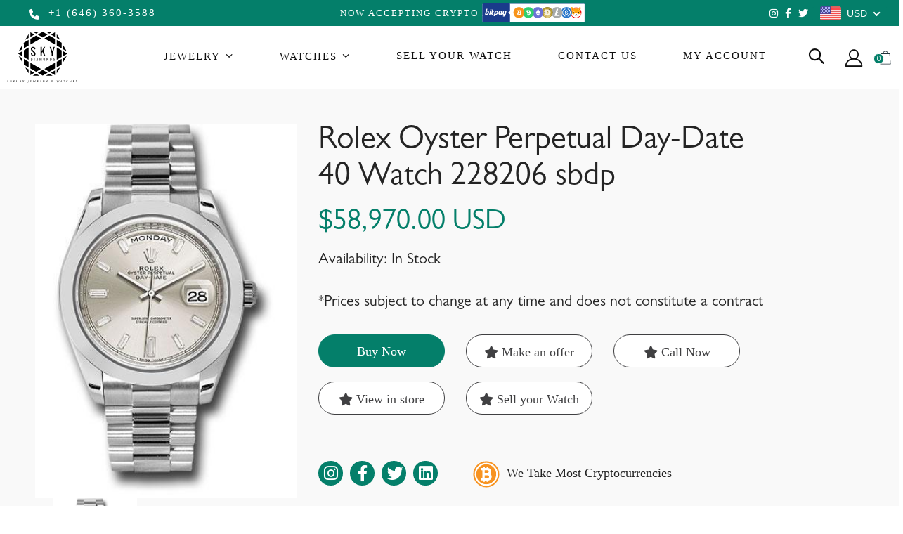

--- FILE ---
content_type: text/html; charset=utf-8
request_url: https://skydiamondco.com/products/rolexresti-5djl676866
body_size: 49360
content:
<!doctype html>
<!--[if IE 8]><html class="no-js lt-ie9" lang="en"> <![endif]-->
<!--[if IE 9 ]><html class="ie9 no-js"> <![endif]-->
<!--[if (gt IE 9)|!(IE)]><!--> <html class="no-js"> <!--<![endif]-->
<head>
<!-- Meta Pixel Code -->
<script>
!function(f,b,e,v,n,t,s)
{if(f.fbq)return;n=f.fbq=function(){n.callMethod?
n.callMethod.apply(n,arguments):n.queue.push(arguments)};
if(!f._fbq)f._fbq=n;n.push=n;n.loaded=!0;n.version='2.0';
n.queue=[];t=b.createElement(e);t.async=!0;
t.src=v;s=b.getElementsByTagName(e)[0];
s.parentNode.insertBefore(t,s)}(window, document,'script',
'https://connect.facebook.net/en_US/fbevents.js');
fbq('init', '1726990734690411');
fbq('track', 'PageView');
</script>
<noscript><img height="1" width="1" style="display:none"
src="https://www.facebook.com/tr?id=1726990734690411&ev=PageView&noscript=1"
/></noscript>
<!-- End Meta Pixel Code -->
  
  <!-- Google Tag Manager -->
<script>(function(w,d,s,l,i){w[l]=w[l]||[];w[l].push({'gtm.start':
new Date().getTime(),event:'gtm.js'});var f=d.getElementsByTagName(s)[0],
j=d.createElement(s),dl=l!='dataLayer'?'&l='+l:'';j.async=true;j.src=
'https://www.googletagmanager.com/gtm.js?id='+i+dl;f.parentNode.insertBefore(j,f);
})(window,document,'script','dataLayer','GTM-M34ZBHR5');</script>
<!-- End Google Tag Manager -->
  
<!-- Start of Booster Apps Seo-0.1-->
<title>Rolex Oyster Perpetual Day-Date 40 Watch 228206 sbdp | Sky Diamonds</title><meta name="description" content="Rolex Oyster Perpetual Day-Date 40 Watch 228206 sbdp 40mm 950 platinum case, screw-down back with Rolex fluting, screw-down crown with twinlock double waterproofness system, smooth bezel, scratch-resistant double anti-reflective sapphire crystal w..." /><script type="application/ld+json">
  {
    "@context": "https://schema.org",
    "@type": "Organization",
    "name": "Sky Diamonds",
    "url": "https://skydiamondco.com",
    "description": "Sky Diamonds Luxury Watches and Custom Diamond Jewelry","image": "https://skydiamondco.com/cdn/shop/t/12/assets/logo.png?v=50561170282755402661678395372",
      "logo": "https://skydiamondco.com/cdn/shop/t/12/assets/logo.png?v=50561170282755402661678395372","sameAs": [""]
  }
</script>

<script type="application/ld+json">
  {
    "@context": "https://schema.org",
    "@type": "WebSite",
    "name": "Sky Diamonds",
    "url": "https://skydiamondco.com",
    "potentialAction": {
      "@type": "SearchAction",
      "query-input": "required name=query",
      "target": "https://skydiamondco.com/search?q={query}"
    }
  }
</script><script type="application/ld+json">
  {
    "@context": "https://schema.org",
    "@type": "Product",
    "name": "Rolex Oyster Perpetual Day-Date 40 Watch 228206 sbdp",
    "brand": {"@type": "Brand","name": "Sky Diamonds"},
    "sku": "Day-Date 40 Watch 228206 sbdp",
    "mpn": "",
    "description": "Rolex Oyster Perpetual Day-Date 40 Watch 228206 sbdp 40mm 950 platinum case, screw-down back with Rolex fluting, screw-down crown with twinlock double waterproofness system, smooth bezel, scratch-resistant double anti-reflective sapphire crystal with cyclops lens over the date, silver dial, 10 baguette diamond hour markers, Rolex calibre 3255 automatic movement with centre hour, minute and seconds hands, instantaneous day and date in apertures, unrestricted rapid-setting, and stop-seconds for precise time setting, approximately 70 hours of power reserve, President bracelet with three-piece solid links comprised of a polished center link, satin-finished outer links, and ceramic inserts, concealed folding Crownclasp buckle. Waterproof to 100 meters.",
    "url": "https://skydiamondco.com/products/rolexresti-5djl676866","image": "https://skydiamondco.com/cdn/shop/products/228206sbdp_e32bd687-a0fd-4d55-a8e2-4cb1d3874cd8_350x.jpg?v=1608129030","itemCondition": "https://schema.org/NewCondition",
    "offers": [{
          "@type": "Offer","price": "58970.00","priceCurrency": "USD",
          "itemCondition": "https://schema.org/NewCondition",
          "url": "https://skydiamondco.com/products/rolexresti-5djl676866?variant=33239573037133",
          "sku": "Day-Date 40 Watch 228206 sbdp",
          "mpn": "",
          "availability" : "https://schema.org/InStock",
          "priceValidUntil": "2026-02-20","gtin14": ""}]}
</script>
<!-- end of Booster Apps SEO -->



  <!-- Basic page needs ================================================== -->
  <meta charset="utf-8">
  <meta http-equiv="Content-Type" content="text/html; charset=utf-8">
  <link rel="shortcut icon" href="//skydiamondco.com/cdn/shop/t/12/assets/favicon.ico?v=90675982084794853291678395282" type="image/png" /><!-- Helpers ================================================== --><!-- /snippets/social-meta-tags.liquid -->


  <meta property="og:type" content="product">
  <meta property="og:title" content="Rolex Oyster Perpetual Day-Date 40 Watch 228206 sbdp">
  
  <meta property="og:image" content="http://skydiamondco.com/cdn/shop/products/228206sbdp_e32bd687-a0fd-4d55-a8e2-4cb1d3874cd8_grande.jpg?v=1608129030">
  <meta property="og:image:secure_url" content="https://skydiamondco.com/cdn/shop/products/228206sbdp_e32bd687-a0fd-4d55-a8e2-4cb1d3874cd8_grande.jpg?v=1608129030">
  
  <meta property="og:price:amount" content="58,970.00">
  <meta property="og:price:currency" content="USD">


  <meta property="og:description" content="Rolex Oyster Perpetual Day-Date 40 Watch 228206 sbdp 40mm 950 platinum case, screw-down back with Rolex fluting, screw-down crown with twinlock double waterproofness system, smooth bezel, scratch-resistant double anti-reflective sapphire crystal with cyclops lens over the date, silver dial, 10 baguette diamond hour mar">

  <meta property="og:url" content="https://skydiamondco.com/products/rolexresti-5djl676866">
  <meta property="og:site_name" content="Sky Diamonds">





<meta name="twitter:card" content="summary">

  <meta name="twitter:title" content="Rolex Oyster Perpetual Day-Date 40 Watch 228206 sbdp">
  <meta name="twitter:description" content="Rolex Oyster Perpetual Day-Date 40 Watch 228206 sbdp 40mm 950 platinum case, screw-down back with Rolex fluting, screw-down crown with twinlock double waterproofness system, smooth bezel, scratch-resistant double anti-reflective sapphire crystal with cyclops lens over the date, silver dial, 10 baguette diamond hour markers, Rolex calibre 3255 automatic movement with centre hour, minute and seconds hands, instantaneous day and date in apertures, unrestricted rapid-setting, and stop-seconds for precise time setting, approximately 70 hours of power reserve, President bracelet with three-piece solid links comprised of a polished center link, satin-finished outer links, and ceramic inserts, concealed folding Crownclasp buckle. Waterproof to 100 meters.">
  <meta name="twitter:image" content="https://skydiamondco.com/cdn/shop/products/228206sbdp_e32bd687-a0fd-4d55-a8e2-4cb1d3874cd8_medium.jpg?v=1608129030">
  <meta name="twitter:image:width" content="240">
  <meta name="twitter:image:height" content="240">

<link rel="canonical" href="https://skydiamondco.com/products/rolexresti-5djl676866" /><meta name="viewport" content="width=device-width, initial-scale=1, minimum-scale=1, maximum-scale=1" /><meta name="theme-color" content="" />
  <!-- CSS ==================================================+ -->
  <link href="//skydiamondco.com/cdn/shop/t/12/assets/plugins.css?v=170068158350557186611678395404" rel="stylesheet" type="text/css" media="all" />
  <link href="//skydiamondco.com/cdn/shop/t/12/assets/ultramegamenu.css?v=73223681205113659631678395428" rel="stylesheet" type="text/css" media="all" />
  <link href="//skydiamondco.com/cdn/shop/t/12/assets/styles.scss.css?v=166204471331976831501696531353" rel="stylesheet" type="text/css" media="all" />
<link href="//skydiamondco.com/cdn/shop/t/12/assets/header-type30.scss.css?v=183492718346542356991678395475" rel="stylesheet" type="text/css" media="all" />
<link href="//skydiamondco.com/cdn/shop/t/12/assets/product.scss.css?v=182764351585447914231678395476" rel="stylesheet" type="text/css" media="all" />
    <link href="//skydiamondco.com/cdn/shop/t/12/assets/jquery.fancybox.css?v=89610375720255671161678395358" rel="stylesheet" type="text/css" media="all" />
<link href="//skydiamondco.com/cdn/shop/t/12/assets/new-style.scss.css?v=56197991355429511431678395475" rel="stylesheet" type="text/css" media="all" />
<link href="//skydiamondco.com/cdn/shop/t/12/assets/product-list.scss.css?v=15951502851415065251678395475" rel="stylesheet" type="text/css" media="all" />
  <link href="//skydiamondco.com/cdn/shop/t/12/assets/responsive.scss.css?v=6923697696612410101678395475" rel="stylesheet" type="text/css" media="all" />
  <link href="//skydiamondco.com/cdn/shop/t/12/assets/color-config.scss.css?v=63954224304408900991696531352" rel="stylesheet" type="text/css" media="all" />
<!-- Header hook for plugins ================================================== -->
  <script>window.performance && window.performance.mark && window.performance.mark('shopify.content_for_header.start');</script><meta name="google-site-verification" content="7VDutsU1-nw_ryGe5PIG1qxQzb2hlDRUJOjmqO4HA4Y">
<meta id="shopify-digital-wallet" name="shopify-digital-wallet" content="/2001731636/digital_wallets/dialog">
<link rel="alternate" type="application/json+oembed" href="https://skydiamondco.com/products/rolexresti-5djl676866.oembed">
<script async="async" src="/checkouts/internal/preloads.js?locale=en-US"></script>
<script id="shopify-features" type="application/json">{"accessToken":"8c6b388c5b2e8f91c31c4c4737b72f1e","betas":["rich-media-storefront-analytics"],"domain":"skydiamondco.com","predictiveSearch":true,"shopId":2001731636,"locale":"en"}</script>
<script>var Shopify = Shopify || {};
Shopify.shop = "swissmoves.myshopify.com";
Shopify.locale = "en";
Shopify.currency = {"active":"USD","rate":"1.0"};
Shopify.country = "US";
Shopify.theme = {"name":"Live SkyDiamonds Website","id":136554741973,"schema_name":"Porto","schema_version":"3.6.3","theme_store_id":null,"role":"main"};
Shopify.theme.handle = "null";
Shopify.theme.style = {"id":null,"handle":null};
Shopify.cdnHost = "skydiamondco.com/cdn";
Shopify.routes = Shopify.routes || {};
Shopify.routes.root = "/";</script>
<script type="module">!function(o){(o.Shopify=o.Shopify||{}).modules=!0}(window);</script>
<script>!function(o){function n(){var o=[];function n(){o.push(Array.prototype.slice.apply(arguments))}return n.q=o,n}var t=o.Shopify=o.Shopify||{};t.loadFeatures=n(),t.autoloadFeatures=n()}(window);</script>
<script id="shop-js-analytics" type="application/json">{"pageType":"product"}</script>
<script defer="defer" async type="module" src="//skydiamondco.com/cdn/shopifycloud/shop-js/modules/v2/client.init-shop-cart-sync_BdyHc3Nr.en.esm.js"></script>
<script defer="defer" async type="module" src="//skydiamondco.com/cdn/shopifycloud/shop-js/modules/v2/chunk.common_Daul8nwZ.esm.js"></script>
<script type="module">
  await import("//skydiamondco.com/cdn/shopifycloud/shop-js/modules/v2/client.init-shop-cart-sync_BdyHc3Nr.en.esm.js");
await import("//skydiamondco.com/cdn/shopifycloud/shop-js/modules/v2/chunk.common_Daul8nwZ.esm.js");

  window.Shopify.SignInWithShop?.initShopCartSync?.({"fedCMEnabled":true,"windoidEnabled":true});

</script>
<script>(function() {
  var isLoaded = false;
  function asyncLoad() {
    if (isLoaded) return;
    isLoaded = true;
    var urls = ["https:\/\/showpriceinbtc.soundonyx.com\/showpriceinbtc.js?version=1\u0026shop=swissmoves.myshopify.com","\/\/d1liekpayvooaz.cloudfront.net\/apps\/customizery\/customizery.js?shop=swissmoves.myshopify.com","https:\/\/assets1.adroll.com\/shopify\/latest\/j\/shopify_rolling_bootstrap_v2.js?adroll_adv_id=C6H7B6VD7VCFRPVG524QWH\u0026adroll_pix_id=WOA7C5KDCBCUJLTY2MZGTS\u0026shop=swissmoves.myshopify.com","https:\/\/static.klaviyo.com\/onsite\/js\/klaviyo.js?company_id=QPucup\u0026shop=swissmoves.myshopify.com","https:\/\/instafeed.nfcube.com\/cdn\/00f6ab10906bd510df42894617677c4c.js?shop=swissmoves.myshopify.com","https:\/\/instashop.s3.amazonaws.com\/js-gz\/embed\/embed-1.6.7.js?gallery\u0026shop=swissmoves.myshopify.com","https:\/\/cdn.popt.in\/pixel.js?id=ac28af1f36db9\u0026shop=swissmoves.myshopify.com","https:\/\/cdn.shopify.com\/s\/files\/1\/0020\/0173\/1636\/t\/8\/assets\/globo.formbuilder.init.js?v=1636646733\u0026shop=swissmoves.myshopify.com","https:\/\/getbutton.io\/shopify\/widget\/2001731636.js?v=1638353688\u0026shop=swissmoves.myshopify.com","https:\/\/chimpstatic.com\/mcjs-connected\/js\/users\/02b8fa6d8f158b3995eb7dbe4\/67b6ac369ea4350c27406b953.js?shop=swissmoves.myshopify.com","https:\/\/a.mailmunch.co\/widgets\/site-1030965-7896392423695d283f12b03899a8e876a8cbb894.js?shop=swissmoves.myshopify.com","https:\/\/statics2.kudobuzz.com\/widgets\/widgetloader.js?aid=65970b930e020c28ac4e07cf\u0026apiKey=594a28ac7dc86ea1240e0f43\u0026shop=swissmoves.myshopify.com"];
    for (var i = 0; i < urls.length; i++) {
      var s = document.createElement('script');
      s.type = 'text/javascript';
      s.async = true;
      s.src = urls[i];
      var x = document.getElementsByTagName('script')[0];
      x.parentNode.insertBefore(s, x);
    }
  };
  if(window.attachEvent) {
    window.attachEvent('onload', asyncLoad);
  } else {
    window.addEventListener('load', asyncLoad, false);
  }
})();</script>
<script id="__st">var __st={"a":2001731636,"offset":-18000,"reqid":"0f01768e-a227-4106-8597-9027276f9091-1768997046","pageurl":"skydiamondco.com\/products\/rolexresti-5djl676866","u":"4211d42c7f3e","p":"product","rtyp":"product","rid":4893217062989};</script>
<script>window.ShopifyPaypalV4VisibilityTracking = true;</script>
<script id="captcha-bootstrap">!function(){'use strict';const t='contact',e='account',n='new_comment',o=[[t,t],['blogs',n],['comments',n],[t,'customer']],c=[[e,'customer_login'],[e,'guest_login'],[e,'recover_customer_password'],[e,'create_customer']],r=t=>t.map((([t,e])=>`form[action*='/${t}']:not([data-nocaptcha='true']) input[name='form_type'][value='${e}']`)).join(','),a=t=>()=>t?[...document.querySelectorAll(t)].map((t=>t.form)):[];function s(){const t=[...o],e=r(t);return a(e)}const i='password',u='form_key',d=['recaptcha-v3-token','g-recaptcha-response','h-captcha-response',i],f=()=>{try{return window.sessionStorage}catch{return}},m='__shopify_v',_=t=>t.elements[u];function p(t,e,n=!1){try{const o=window.sessionStorage,c=JSON.parse(o.getItem(e)),{data:r}=function(t){const{data:e,action:n}=t;return t[m]||n?{data:e,action:n}:{data:t,action:n}}(c);for(const[e,n]of Object.entries(r))t.elements[e]&&(t.elements[e].value=n);n&&o.removeItem(e)}catch(o){console.error('form repopulation failed',{error:o})}}const l='form_type',E='cptcha';function T(t){t.dataset[E]=!0}const w=window,h=w.document,L='Shopify',v='ce_forms',y='captcha';let A=!1;((t,e)=>{const n=(g='f06e6c50-85a8-45c8-87d0-21a2b65856fe',I='https://cdn.shopify.com/shopifycloud/storefront-forms-hcaptcha/ce_storefront_forms_captcha_hcaptcha.v1.5.2.iife.js',D={infoText:'Protected by hCaptcha',privacyText:'Privacy',termsText:'Terms'},(t,e,n)=>{const o=w[L][v],c=o.bindForm;if(c)return c(t,g,e,D).then(n);var r;o.q.push([[t,g,e,D],n]),r=I,A||(h.body.append(Object.assign(h.createElement('script'),{id:'captcha-provider',async:!0,src:r})),A=!0)});var g,I,D;w[L]=w[L]||{},w[L][v]=w[L][v]||{},w[L][v].q=[],w[L][y]=w[L][y]||{},w[L][y].protect=function(t,e){n(t,void 0,e),T(t)},Object.freeze(w[L][y]),function(t,e,n,w,h,L){const[v,y,A,g]=function(t,e,n){const i=e?o:[],u=t?c:[],d=[...i,...u],f=r(d),m=r(i),_=r(d.filter((([t,e])=>n.includes(e))));return[a(f),a(m),a(_),s()]}(w,h,L),I=t=>{const e=t.target;return e instanceof HTMLFormElement?e:e&&e.form},D=t=>v().includes(t);t.addEventListener('submit',(t=>{const e=I(t);if(!e)return;const n=D(e)&&!e.dataset.hcaptchaBound&&!e.dataset.recaptchaBound,o=_(e),c=g().includes(e)&&(!o||!o.value);(n||c)&&t.preventDefault(),c&&!n&&(function(t){try{if(!f())return;!function(t){const e=f();if(!e)return;const n=_(t);if(!n)return;const o=n.value;o&&e.removeItem(o)}(t);const e=Array.from(Array(32),(()=>Math.random().toString(36)[2])).join('');!function(t,e){_(t)||t.append(Object.assign(document.createElement('input'),{type:'hidden',name:u})),t.elements[u].value=e}(t,e),function(t,e){const n=f();if(!n)return;const o=[...t.querySelectorAll(`input[type='${i}']`)].map((({name:t})=>t)),c=[...d,...o],r={};for(const[a,s]of new FormData(t).entries())c.includes(a)||(r[a]=s);n.setItem(e,JSON.stringify({[m]:1,action:t.action,data:r}))}(t,e)}catch(e){console.error('failed to persist form',e)}}(e),e.submit())}));const S=(t,e)=>{t&&!t.dataset[E]&&(n(t,e.some((e=>e===t))),T(t))};for(const o of['focusin','change'])t.addEventListener(o,(t=>{const e=I(t);D(e)&&S(e,y())}));const B=e.get('form_key'),M=e.get(l),P=B&&M;t.addEventListener('DOMContentLoaded',(()=>{const t=y();if(P)for(const e of t)e.elements[l].value===M&&p(e,B);[...new Set([...A(),...v().filter((t=>'true'===t.dataset.shopifyCaptcha))])].forEach((e=>S(e,t)))}))}(h,new URLSearchParams(w.location.search),n,t,e,['guest_login'])})(!0,!1)}();</script>
<script integrity="sha256-4kQ18oKyAcykRKYeNunJcIwy7WH5gtpwJnB7kiuLZ1E=" data-source-attribution="shopify.loadfeatures" defer="defer" src="//skydiamondco.com/cdn/shopifycloud/storefront/assets/storefront/load_feature-a0a9edcb.js" crossorigin="anonymous"></script>
<script data-source-attribution="shopify.dynamic_checkout.dynamic.init">var Shopify=Shopify||{};Shopify.PaymentButton=Shopify.PaymentButton||{isStorefrontPortableWallets:!0,init:function(){window.Shopify.PaymentButton.init=function(){};var t=document.createElement("script");t.src="https://skydiamondco.com/cdn/shopifycloud/portable-wallets/latest/portable-wallets.en.js",t.type="module",document.head.appendChild(t)}};
</script>
<script data-source-attribution="shopify.dynamic_checkout.buyer_consent">
  function portableWalletsHideBuyerConsent(e){var t=document.getElementById("shopify-buyer-consent"),n=document.getElementById("shopify-subscription-policy-button");t&&n&&(t.classList.add("hidden"),t.setAttribute("aria-hidden","true"),n.removeEventListener("click",e))}function portableWalletsShowBuyerConsent(e){var t=document.getElementById("shopify-buyer-consent"),n=document.getElementById("shopify-subscription-policy-button");t&&n&&(t.classList.remove("hidden"),t.removeAttribute("aria-hidden"),n.addEventListener("click",e))}window.Shopify?.PaymentButton&&(window.Shopify.PaymentButton.hideBuyerConsent=portableWalletsHideBuyerConsent,window.Shopify.PaymentButton.showBuyerConsent=portableWalletsShowBuyerConsent);
</script>
<script data-source-attribution="shopify.dynamic_checkout.cart.bootstrap">document.addEventListener("DOMContentLoaded",(function(){function t(){return document.querySelector("shopify-accelerated-checkout-cart, shopify-accelerated-checkout")}if(t())Shopify.PaymentButton.init();else{new MutationObserver((function(e,n){t()&&(Shopify.PaymentButton.init(),n.disconnect())})).observe(document.body,{childList:!0,subtree:!0})}}));
</script>

<script>window.performance && window.performance.mark && window.performance.mark('shopify.content_for_header.end');</script>
<!-- /snippets/oldIE-js.liquid -->


<!--[if lt IE 9]>
<script src="//cdnjs.cloudflare.com/ajax/libs/html5shiv/3.7.2/html5shiv.min.js" type="text/javascript"></script>
<script src="//skydiamondco.com/cdn/shop/t/12/assets/respond.min.js?v=52248677837542619231678395412" type="text/javascript"></script>
<link href="//skydiamondco.com/cdn/shop/t/12/assets/respond-proxy.html" id="respond-proxy" rel="respond-proxy" />
<link href="//skydiamondco.com/search?q=a94ec1efe9221636ba504c0412ef8790" id="respond-redirect" rel="respond-redirect" />
<script src="//skydiamondco.com/search?q=a94ec1efe9221636ba504c0412ef8790" type="text/javascript"></script>
<![endif]-->

<script src="//skydiamondco.com/cdn/shop/t/12/assets/vendor.js?v=114975771365441350721678395429" type="text/javascript"></script>
<!-- Import custom fonts ====================================================== --><link rel="stylesheet" href="https://cdnjs.cloudflare.com/ajax/libs/font-awesome/4.7.0/css/font-awesome.min.css">


  <script type="text/javascript">
    var productsObj = {};
    var swatch_color_type = 1;
    var product_swatch_size = 'size-medium';
    var product_swatch_setting = '1';
    var asset_url = '//skydiamondco.com/cdn/shop/t/12/assets//?v=7943';
    var money_format = '<span class="money"><span class=money>${{amount}}</span></span>';
    var multi_language = false;
  </script> 
  <script src="//skydiamondco.com/cdn/shop/t/12/assets/lang2.js?v=12969877377958745391678395361" type="text/javascript"></script>
<script>
  var translator = {
    current_lang : jQuery.cookie("language"),
    init: function() {
      translator.updateStyling();
      translator.updateLangSwitcher();
    },
    updateStyling: function() {
        var style;
        if (translator.isLang2()) {
          style = "<style>*[data-translate] {visibility:hidden} .lang1 {display:none}</style>";
        } else {
          style = "<style>*[data-translate] {visibility:visible} .lang2 {display:none}</style>";
        }
        jQuery('head').append(style);
    },
    updateLangSwitcher: function() {
      if (translator.isLang2()) {
        jQuery(".current-language span").removeClass('active');
        jQuery(".current-language span[class=lang-2]").addClass("active");
      }
    },
    getTextToTranslate: function(selector) {
      var result = window.lang2;
      var params;
      if (selector.indexOf("|") > 0) {
        var devideList = selector.split("|");
        selector = devideList[0];
        params = devideList[1].split(",");
      }

      var selectorArr = selector.split('.');
      if (selectorArr) {
        for (var i = 0; i < selectorArr.length; i++) {
            result = result[selectorArr[i]];
        }
      } else {
        result = result[selector];
      }
      if (result && result.one && result.other) {
        var countEqual1 = true;
        for (var i = 0; i < params.length; i++) {
          if (params[i].indexOf("count") >= 0) {
            variables = params[i].split(":");
            if (variables.length>1) {
              var count = variables[1];
              if (count > 1) {
                countEqual1 = false;
              }
            }
          }
        }
        if (countEqual1) {
          result = result.one;
        } else {
          result = result.other;
        }
      }
      
      if (params && params.length>0) {
        result = result.replace(/{{\s*/g, "{{");
        result = result.replace(/\s*}}/g, "}}");
        for (var i = 0; i < params.length; i++) {
          variables = params[i].split(":");
          if (variables.length>1) {
            result = result.replace("{{"+variables[0]+"}}", variables[1]);
          }
        }
      }
      

      return result;
    },
    isLang2: function() {
      return translator.current_lang && translator.current_lang == 2;
    },
    doTranslate: function(blockSelector) {
      if (translator.isLang2()) {
        jQuery(blockSelector + " [data-translate]").each(function(e) {
          var item = jQuery(this);
          var selector = item.attr("data-translate");
          var text = translator.getTextToTranslate(selector);
          if (item.attr("translate-item")) {
            var attribute = item.attr("translate-item");
            if (attribute == 'blog-date-author') {
              item.html(text);
            } else if (attribute!="") {
              item.attr(attribute,text);
            }
          } else if (item.is("input")) {
            if(item.is("input[type=search]")){
              item.attr("placeholder", text);
            }else{
              item.val(text);
            }
            
          } else {
            item.text(text);
          }
          item.css("visibility","visible");
        });
      }
    }
  };
  translator.init();
  jQuery(document).ready(function() {
    jQuery('.select-language a').on('click', function(){
      var value = jQuery(this).data('lang');
      jQuery.cookie('language', value, {expires:10, path:'/'});
      location.reload();
    });
    translator.doTranslate("body");
  });
</script>
  <style>
    body { 
    font-weight: 400; 
    line-height: 24px;
    letter-spacing: 0;
}
h2,h3,h4,h5 {font-weight:700;}
h2,h3,h4,h5,h6 {color:#222529;}
.ls-n-20 {
    letter-spacing: -.02em;
}
.ls-30 {
    letter-spacing: .03em;
}
.ls-n-40 {
    letter-spacing: -.04em;
}
.ls-150, .ls-150>* {
    letter-spacing: .15em;
}
.align-right {
  text-align: right;
}  
.ls-10em {
  letter-spacing: .01em;
}
.ls-n-20 {
    letter-spacing: -.02em;
}
.f-left, .pull-left {
    float: left;
}
.container { 
  padding-right: 10px;
  padding-left: 10px; 
}
.row,.footer-list.row { 
  margin-right: -10px;
  margin-left: -10px;
}
.col, .col-1, .col-10, .col-11, .col-12, .col-2, .col-3, .col-4, .col-5, .col-6, .col-7, .col-8, .col-9, .col-auto, .col-lg, .col-lg-1, .col-lg-10, .col-lg-11, .col-lg-12, .col-lg-2, .col-lg-3, .col-lg-4, .col-lg-5, .col-lg-6, .col-lg-7, .col-lg-8, .col-lg-9, .col-lg-auto, .col-md, .col-md-1, .col-md-10, .col-md-11, .col-md-12, .col-md-2, .col-md-3, .col-md-4, .col-md-5, .col-md-6, .col-md-7, .col-md-8, .col-md-9, .col-md-auto, .col-sm, .col-sm-1, .col-sm-10, .col-sm-11, .col-sm-12, .col-sm-2, .col-sm-3, .col-sm-4, .col-sm-5, .col-sm-6, .col-sm-7, .col-sm-8, .col-sm-9, .col-sm-auto, .col-xl, .col-xl-1, .col-xl-10, .col-xl-11, .col-xl-12, .col-xl-2, .col-xl-3, .col-xl-4, .col-xl-5, .col-xl-6, .col-xl-7, .col-xl-8, .col-xl-9, .col-xl-auto { 
  padding-right: 10px;
  padding-left: 10px;
} 
.ls-20em {
  letter-spacing: .02em;
} 
.btn { 
  border-radius: 0; 
  letter-spacing: .01em;
  font-family: Poppins;
  font-weight: 600;
} 
.btn-borders {
  border-width: 2px;
  padding: .75em 2em;
}    
.btn-borders.btn-xl {
    font-size: 1.8rem;
    padding: 1em 3.6em;
    border-width: 3px;
    font-weight: 700;
}
.btn-borders.btn-lg {
    font-size: 1.68rem;
    border-width: 4px;
}
.btn-modern.btn-lg {
    padding: 15px 30px;
    font-size: 14px;
    border: none;
    line-height: 1.3;
} 
.porto-ibanner .btn-borders.btn-xl {
    font-size: 1.125em;
}
.porto-ibanner .btn-modern.btn-xl {
    font-size: 1.125em;
}
html .btn-borders.btn-dark {
    background: transparent;
    border-color: #212529;
    color: #212529;
}
html .btn-borders.btn-dark:hover, html .btn-borders.btn-dark:focus, html .btn-borders.btn-dark:active {
    background-color: #212529;
    border-color: #212529;
    color: #fff;
}
.btn-modern.btn-xl {
    font-size: 1.6rem;
    padding: 1.25em 3.125em;
}
html .btn-dark {
    color: #fff;
    background-color: #212529;
    border-color: #212529 #212529 #0b0c0d;
}
.text-color-light {color:#fff;}
html .btn-borders.btn-light {
    background: transparent;
    border-color: #fff;
    color: #fff;
}
.vc_btn3-block {
    display: block;
    width: 100%;
}
.font-weight-bold {
  font-weight: 700 !important;
}   
.col-auto {
    -ms-flex: 0 0 auto;
    flex: 0 0 auto;
    max-width: 100%;
}
.searchform .searchsubmit:after {
  content: "\e884";
}  
.homepage-bar {
    border-top: none;
    border-bottom: none; 
}
.insta-follow h3 {
    font-family: 'Poppins';
    line-height: 1;
    font-size: 30px;
    font-weight: 700;
}
.insta-content-style1 span {
    margin-bottom: 15px;
    font-size: 14px;
    text-transform: initial;
}
.blog-items .insta-follow a { 
    font-family: 'Poppins';
}
.main-container h3.title-widget {
  text-align: center;
  font-size: 17px;
  padding-bottom: 8px;
  background: none;
  font-family: 'Open Sans';
  letter-spacing: 0;
} 
.product-type-simple .add-links .add_to_cart_button:before, .product-type-simple .add-links .add_to_cart_read_more:before { 
  content: "\e8ba";
  font-size: 15px; 
  top: 0;
}
.icon-cart::before { 
  content: '\e8ba';
}
.main-container .main-breadcrumbs {padding: 0;}
.main-container .main-breadcrumbs .breadcrumbs {
  font-family: Poppins,sans-serif; 
  text-transform: uppercase;
  font-weight: 400;  
  margin-bottom: 0 !important;
  padding: 17px 0;
  font-size: 11px;
}
.main-container .breadcrumbs ul li.home a {
  width: auto;
  text-indent: inherit; 
}
.main-container .breadcrumbs ul li.home a::after {
  display: none;
}
.main-container .breadcrumbs ul li .breadcrumbs-split {font-size: 14px;}
.main-container .breadcrumbs ul li .breadcrumbs-split i:before {
content: "/\00a0";
}
.sidebar-style-2 .block-title span {
  font-family: inherit;
} 
.sidebar-style-2 .block-title,.sidebar-style-2 .html-sidebar h2 {
  border-width: 1px;
  border-color:rgba(34,37,41,.07);
  font-family: inherit;
  letter-spacing: .05em;
  font-weight: 600;
  color:#000;
}
.sidebar-style-2 .block-title .collapse,.sidebar-style-2 .block-title .collapse:hover,.sidebar .block-content ul li a,.product-name a,.product-name a:hover { 
    color: inherit !important;
}     
.sidebar-style-2 .price-box span {font-family: inherit;}
.product-view .product-shop .actions a.link-wishlist, .product-view .product-shop .actions a.link-compare { 
  width: 43px;
  height: 43px;
  line-height: 41px;
}    
.narrow-by-list dd.size .swatch-list .item span.name { 
    padding: 0 10px;
}
ol {
  list-style: disc outside;
  padding-left: 1.5em;
} 
.porto-products .products-slider .owl-carousel {
  padding-top: 0;
}   
.sidebar-right .block-title,.sidebar-right .bestseller-product .block-title {
margin-bottom: 15px;
    padding: 10px 0;
    border-bottom: 1px solid rgba(34,37,41,0.07);
    color: #313131;
    font-size: 12px;
    font-weight: 700;
    letter-spacing: 0;
    line-height: 23px;
    display: block;
    text-transform: uppercase;
}
.sidebar-right .custom-block-1 div { 
    padding: 0 !important;
}
.sidebar-right .custom-block-1 div div p { 
    font-size: 13px;
    line-height: 24px;
    color: #333;
    margin-left: 0 !important;
}
.sidebar-right .custom-block-1 h5 {
font-weight: 400;
color:#333;
    font-size: 13px;
}
.template-blog .sidebar-right .block-main-canvas, .template-article .sidebar-right .block-main-canvas {
border: none;
padding: 0;
}
.product-image {
    border: 1px solid #e7e7e7;
}
ul.product_list_widget li .product-details a, .widget ul.product_list_widget li .product-details a { 
    font-size: 14px;
    letter-spacing: 0; 
    color: #222529;
}
.footer-middle .info-footer .custom-footer-content ul.footer-list li {
    position: relative;
    padding: 0;
    line-height: 26px;
    display: block;
}
.footer-middle .info-footer .custom-footer-content ul.footer-list li i {display: none;} 
.footer-middle p {
line-height: 24px;
}
.footer-wrapper .footer-bottom .container {
position:relative;
padding-top:22px;
}
.footer-wrapper .footer-bottom {
    padding: 0 0 18px;
}
.footer-wrapper .footer-bottom .container:after {
content: '';
position:absolute; 
left: 15px;
right: 15px;
top: 0;
height: 1px;
background: #e7e7e7;
}
.footer-wrapper .footer-bottom .container::before {display: none;}
.footer-wrapper .footer-bottom address { 
    margin: 0;
}
.footer-wrapper .footer-middle .info-footer .footer-block-title h3 span {font-size: 15px;
font-weight: 600;
text-transform: initial;
}
.contact-info li:not(:last-child) {
    margin-bottom: 10px!important;
} 
.footer-middle .container {
position: relative;
}
.footer-middle {
    padding-bottom: 0;
    padding-top: 0;
}
.footer-middle .level0.container {
    padding-bottom: 22px;
    padding-top:60px;
}
.footer-middle .level0.container:after {
    content: '';
    left: 15px;
    right: 15px;
    height: 1px;
    background: #e7e7e7; 
    top: 0;
    position: absolute;
}
.footer-wrapper .footer-middle input,.disable_radius .footer-wrapper .footer-middle input { 
    background-color: #f4f4f4; 
    border-radius: 30px 0 0 30px !important;
width: calc(100% - 120px);
}
.footer-wrapper .footer-middle button,.disable_radius .footer-wrapper .footer-middle button { 
    border-radius: 0 30px 30px 0 !important;
background-color: #ea6253;
}
.footer-wrapper .footer-middle .info-footer .footer-block-title h3 span {

}
.footer-wrapper .social-icons a {
    width: 33px;
    height: 33px;
    margin-left: 4px; 
    background-image: none;
    font-size: 16px;
    line-height: 33px;
    background: none; 
    color: #333;
}
.footer-wrapper .social-icons a:hover {background: none;}
.footer-wrapper .footer-bottom address {
font-size:13px;
}
.footer-wrapper #back-top a .sticker-wrapper .sticker {
color:#fff;
}
    @media(max-width: 767px){
.homepage-bar [class^="col-lg-"]{
border-right: none;
    justify-content: flex-start;
    padding-left: 5%!important;
    border-bottom: 1px solid #fff !important;
}
.sticky-product .sticky-detail{
width: 70%;
}
}
  </style>

  <!-- "snippets/shogun-head.liquid" was not rendered, the associated app was uninstalled -->
  
  
<script type="text/javascript">
!function(){var geq=window.geq=window.geq||[];if(geq.initialize) return;if (geq.invoked){if (window.console && console.error) {console.error("GE snippet included twice.");}return;}geq.invoked = true;geq.methods = ["page", "suppress", "trackOrder", "identify", "addToCart"];geq.factory = function(method){return function(){var args = Array.prototype.slice.call(arguments);args.unshift(method);geq.push(args);return geq;};};for (var i = 0; i < geq.methods.length; i++) {var key = geq.methods[i];geq[key] = geq.factory(key);}geq.load = function(key){var script = document.createElement("script");script.type = "text/javascript";script.async = true;if (location.href.includes("vge=true")) {script.src = "https://s3-us-west-2.amazonaws.com/jsstore/a/" + key + "/ge.js?v=" + Math.random();} else {script.src = "https://s3-us-west-2.amazonaws.com/jsstore/a/" + key + "/ge.js";}var first = document.getElementsByTagName("script")[0];first.parentNode.insertBefore(script, first);};geq.SNIPPET_VERSION = "1.5.1";
geq.load("350H0R2");}();
</script>
<script>geq.page()</script>


  

<script>
	var Globo = Globo || {};
    var globoFormbuilderRecaptchaInit = function(){};
    Globo.FormBuilder = Globo.FormBuilder || {};
    Globo.FormBuilder.url = "https://form.globosoftware.net";
    Globo.FormBuilder.shop = {
        settings : {
            reCaptcha : {
                siteKey : ''
            },
            hideWaterMark : false,
            encryptionFormId : true,
            copyright: 'Powered by Globo <a href="https://apps.shopify.com/form-builder-contact-form" target="_blank">Contact Form</a>'
        },
        pricing:{
            features:{
                fileUpload : 2,
                removeCopyright : false,
                bulkOrderForm: false,
                cartForm: false,
            }
        },
        configuration: {
            money_format:  "<span class=money>${{amount}}</span>"
        },
        encryption_form_id : true
    };
    Globo.FormBuilder.forms = [];

    
    Globo.FormBuilder.page = {
        title : document.title,
        href : window.location.href,
        type: "product"
    };
    Globo.FormBuilder.assetFormUrls = [];
            Globo.FormBuilder.assetFormUrls[63795] = "//skydiamondco.com/cdn/shop/t/12/assets/globo.formbuilder.data.63795.js?v=12883684885795920191678395297";
            
</script>

<link rel="preload" href="//skydiamondco.com/cdn/shop/t/12/assets/globo.formbuilder.css?v=30470865796797825451678395297" as="style" onload="this.onload=null;this.rel='stylesheet'">
<noscript><link rel="stylesheet" href="//skydiamondco.com/cdn/shop/t/12/assets/globo.formbuilder.css?v=30470865796797825451678395297"></noscript>


<script>
    Globo.FormBuilder.__webpack_public_path__ = "//skydiamondco.com/cdn/shop/t/12/assets/"
</script>
<script src="//skydiamondco.com/cdn/shop/t/12/assets/globo.formbuilder.index.js?v=104759081911158387851678395298" defer></script>

<!--DOOFINDER-SHOPIFY-->
        
        <!--/DOOFINDER-SHOPIFY--><!--DOOFINDER-SHOPIFY-->  <!--/DOOFINDER-SHOPIFY--><!-- BEGIN app block: shopify://apps/beast-currency-converter/blocks/doubly/267afa86-a419-4d5b-a61b-556038e7294d -->


	<script>
		var DoublyGlobalCurrency, catchXHR = true, bccAppVersion = 1;
       	var DoublyGlobal = {
			theme : 'flags_theme',
			spanClass : 'money',
			cookieName : '_g1638190358',
			ratesUrl :  'https://init.grizzlyapps.com/9e32c84f0db4f7b1eb40c32bdb0bdea9',
			geoUrl : 'https://currency.grizzlyapps.com/83d400c612f9a099fab8f76dcab73a48',
			shopCurrency : 'USD',
            allowedCurrencies : '["USD","EUR","GBP","CAD","AUD"]',
			countriesJSON : '[]',
			currencyMessage : 'All orders are processed in USD. While the content of your cart is currently displayed in <span class="selected-currency"></span>, you will checkout using USD at the most current exchange rate.',
            currencyFormat : 'money_with_currency_format',
			euroFormat : 'amount',
            removeDecimals : 0,
            roundDecimals : 0,
            roundTo : '99',
            autoSwitch : 0,
			showPriceOnHover : 0,
            showCurrencyMessage : false,
			hideConverter : '',
			forceJqueryLoad : false,
			beeketing : true,
			themeScript : '',
			customerScriptBefore : '',
			customerScriptAfter : '',
			debug: false
		};

		<!-- inline script: fixes + various plugin js functions -->
		DoublyGlobal.themeScript = "if(DoublyGlobal.debug) debugger;dbGenericFixes=true; \/* hide generic *\/ if(window.location.href.indexOf('\/checkouts') != -1 || window.location.href.indexOf('\/password') != -1 || window.location.href.indexOf('\/orders') != -1) { const doublyStylesHide = document.createElement('style'); doublyStylesHide.textContent = ` .doubly-float, .doubly-wrapper { display:none !important; } `; document.head.appendChild(doublyStylesHide); } \/* generic code to add money, message, convert with retry *\/ function genericConvert(){ if (typeof doublyAddMessage !== 'undefined') doublyAddMessage(); if (typeof doublyAddMoney !== 'undefined') doublyAddMoney(); DoublyCurrency.convertAll(); initExtraFeatures(); } window.doublyChangeEvent = function(e) { var numRetries = (typeof doublyIntervalTries !== 'undefined' ? doublyIntervalTries : 6); var timeout = (typeof doublyIntervalTime !== 'undefined' ? doublyIntervalTime : 400); clearInterval(window.doublyInterval); \/* quick convert *\/ setTimeout(genericConvert, 50); \/* retry *\/ window.doublyInterval = setInterval(function() { try{ genericConvert(); } catch (e) { clearInterval(window.doublyInterval); } if (numRetries-- <= 0) clearInterval(window.doublyInterval); }, timeout); }; \/* bind events *\/ ['mouseup', 'change', 'input', 'scroll'].forEach(function(event) { document.removeEventListener(event, doublyChangeEvent); document.addEventListener(event, doublyChangeEvent); }); \/* for ajax cart *\/ jQueryGrizzly(document).unbind('ajaxComplete.doublyGenericFix'); jQueryGrizzly(document).bind('ajaxComplete.doublyGenericFix', doublyChangeEvent);";
                    DoublyGlobal.initNiceSelect = function(){
                        !function(e) {
                            e.fn.niceSelect = function() {
                                this.each(function() {
                                    var s = e(this);
                                    var t = s.next()
                                    , n = s.find('option')
                                    , a = s.find('option:selected');
                                    t.find('.current').html('<span class="flags flags-' + a.data('country') + '"></span> &nbsp;' + a.data('display') || a.text());
                                }),
                                e(document).off('.nice_select'),
                                e(document).on('click.nice_select', '.doubly-nice-select.doubly-nice-select', function(s) {
                                    var t = e(this);
                                    e('.doubly-nice-select').not(t).removeClass('open'),
                                    t.toggleClass('open'),
                                    t.hasClass('open') ? (t.find('.option'),
                                    t.find('.focus').removeClass('focus'),
                                    t.find('.selected').addClass('focus')) : t.focus()
                                }),
                                e(document).on('click.nice_select', function(s) {
                                    0 === e(s.target).closest('.doubly-nice-select').length && e('.doubly-nice-select').removeClass('open').find('.option')
                                }),
                                e(document).on('click.nice_select', '.doubly-nice-select .option', function(s) {
                                    var t = e(this);
                                    e('.doubly-nice-select').each(function() {
                                        var s = e(this).find('.option[data-value="' + t.data('value') + '"]')
                                        , n = s.closest('.doubly-nice-select');
                                        n.find('.selected').removeClass('selected'),
                                        s.addClass('selected');
                                        var a = '<span class="flags flags-' + s.data('country') + '"></span> &nbsp;' + s.data('display') || s.text();
                                        n.find('.current').html(a),
                                        n.prev('select').val(s.data('value')).trigger('change')
                                    })
                                }),
                                e(document).on('keydown.nice_select', '.doubly-nice-select', function(s) {
                                    var t = e(this)
                                    , n = e(t.find('.focus') || t.find('.list .option.selected'));
                                    if (32 == s.keyCode || 13 == s.keyCode)
                                        return t.hasClass('open') ? n.trigger('click') : t.trigger('click'),
                                        !1;
                                    if (40 == s.keyCode)
                                        return t.hasClass('open') ? n.next().length > 0 && (t.find('.focus').removeClass('focus'),
                                        n.next().addClass('focus')) : t.trigger('click'),
                                        !1;
                                    if (38 == s.keyCode)
                                        return t.hasClass('open') ? n.prev().length > 0 && (t.find('.focus').removeClass('focus'),
                                        n.prev().addClass('focus')) : t.trigger('click'),
                                        !1;
                                    if (27 == s.keyCode)
                                        t.hasClass('open') && t.trigger('click');
                                    else if (9 == s.keyCode && t.hasClass('open'))
                                        return !1
                                })
                            }
                        }(jQueryGrizzly);
                    };
                DoublyGlobal.addSelect = function(){
                    /* add select in select wrapper or body */  
                    if (jQueryGrizzly('.doubly-wrapper').length>0) { 
                        var doublyWrapper = '.doubly-wrapper';
                    } else if (jQueryGrizzly('.doubly-float').length==0) {
                        var doublyWrapper = '.doubly-float';
                        jQueryGrizzly('body').append('<div class="doubly-float"></div>');
                    }
                    document.querySelectorAll(doublyWrapper).forEach(function(el) {
                        el.insertAdjacentHTML('afterbegin', '<select class="currency-switcher right" name="doubly-currencies"><option value="USD" data-country="United-States" data-currency-symbol="&#36;" data-display="USD">US Dollar</option><option value="EUR" data-country="European-Union" data-currency-symbol="&#8364;" data-display="EUR">Euro</option><option value="GBP" data-country="United-Kingdom" data-currency-symbol="&#163;" data-display="GBP">British Pound Sterling</option><option value="CAD" data-country="Canada" data-currency-symbol="&#36;" data-display="CAD">Canadian Dollar</option><option value="AUD" data-country="Australia" data-currency-symbol="&#36;" data-display="AUD">Australian Dollar</option></select> <div class="doubly-nice-select currency-switcher right" data-nosnippet> <span class="current notranslate"></span> <ul class="list"> <li class="option notranslate" data-value="USD" data-country="United-States" data-currency-symbol="&#36;" data-display="USD"><span class="flags flags-United-States"></span> &nbsp;US Dollar</li><li class="option notranslate" data-value="EUR" data-country="European-Union" data-currency-symbol="&#8364;" data-display="EUR"><span class="flags flags-European-Union"></span> &nbsp;Euro</li><li class="option notranslate" data-value="GBP" data-country="United-Kingdom" data-currency-symbol="&#163;" data-display="GBP"><span class="flags flags-United-Kingdom"></span> &nbsp;British Pound Sterling</li><li class="option notranslate" data-value="CAD" data-country="Canada" data-currency-symbol="&#36;" data-display="CAD"><span class="flags flags-Canada"></span> &nbsp;Canadian Dollar</li><li class="option notranslate" data-value="AUD" data-country="Australia" data-currency-symbol="&#36;" data-display="AUD"><span class="flags flags-Australia"></span> &nbsp;Australian Dollar</li> </ul> </div>');
                    });
                }
		var bbb = "";
	</script>
	
	
	<!-- inline styles -->
	<style> 
		
		.flags{background-image:url("https://cdn.shopify.com/extensions/01997e3d-dbe8-7f57-a70f-4120f12c2b07/currency-54/assets/currency-flags.png")}
		.flags-small{background-image:url("https://cdn.shopify.com/extensions/01997e3d-dbe8-7f57-a70f-4120f12c2b07/currency-54/assets/currency-flags-small.png")}
		select.currency-switcher{display:none}.doubly-nice-select{-webkit-tap-highlight-color:transparent;background-color:#fff;border-radius:5px;border:1px solid #e8e8e8;box-sizing:border-box;cursor:pointer;display:block;float:left;font-family:"Helvetica Neue",Arial;font-size:14px;font-weight:400;height:42px;line-height:40px;outline:0;padding-left:12px;padding-right:30px;position:relative;text-align:left!important;transition:none;/*transition:all .2s ease-in-out;*/-webkit-user-select:none;-moz-user-select:none;-ms-user-select:none;user-select:none;white-space:nowrap;width:auto}.doubly-nice-select:hover{border-color:#dbdbdb}.doubly-nice-select.open,.doubly-nice-select:active,.doubly-nice-select:focus{border-color:#88bfff}.doubly-nice-select:after{border-bottom:2px solid #999;border-right:2px solid #999;content:"";display:block;height:5px;box-sizing:content-box;pointer-events:none;position:absolute;right:14px;top:16px;-webkit-transform-origin:66% 66%;transform-origin:66% 66%;-webkit-transform:rotate(45deg);transform:rotate(45deg);transition:transform .15s ease-in-out;width:5px}.doubly-nice-select.open:after{-webkit-transform:rotate(-135deg);transform:rotate(-135deg)}.doubly-nice-select.open .list{opacity:1;pointer-events:auto;-webkit-transform:scale(1) translateY(0);transform:scale(1) translateY(0); z-index:1000000 !important;}.doubly-nice-select.disabled{border-color:#ededed;color:#999;pointer-events:none}.doubly-nice-select.disabled:after{border-color:#ccc}.doubly-nice-select.wide{width:100%}.doubly-nice-select.wide .list{left:0!important;right:0!important}.doubly-nice-select.right{float:right}.doubly-nice-select.right .list{left:auto;right:0}.doubly-nice-select.small{font-size:12px;height:36px;line-height:34px}.doubly-nice-select.small:after{height:4px;width:4px}.flags-Afghanistan,.flags-Albania,.flags-Algeria,.flags-Andorra,.flags-Angola,.flags-Antigua-and-Barbuda,.flags-Argentina,.flags-Armenia,.flags-Aruba,.flags-Australia,.flags-Austria,.flags-Azerbaijan,.flags-Bahamas,.flags-Bahrain,.flags-Bangladesh,.flags-Barbados,.flags-Belarus,.flags-Belgium,.flags-Belize,.flags-Benin,.flags-Bermuda,.flags-Bhutan,.flags-Bitcoin,.flags-Bolivia,.flags-Bosnia-and-Herzegovina,.flags-Botswana,.flags-Brazil,.flags-Brunei,.flags-Bulgaria,.flags-Burkina-Faso,.flags-Burundi,.flags-Cambodia,.flags-Cameroon,.flags-Canada,.flags-Cape-Verde,.flags-Cayman-Islands,.flags-Central-African-Republic,.flags-Chad,.flags-Chile,.flags-China,.flags-Colombia,.flags-Comoros,.flags-Congo-Democratic,.flags-Congo-Republic,.flags-Costa-Rica,.flags-Cote-d_Ivoire,.flags-Croatia,.flags-Cuba,.flags-Curacao,.flags-Cyprus,.flags-Czech-Republic,.flags-Denmark,.flags-Djibouti,.flags-Dominica,.flags-Dominican-Republic,.flags-East-Timor,.flags-Ecuador,.flags-Egypt,.flags-El-Salvador,.flags-Equatorial-Guinea,.flags-Eritrea,.flags-Estonia,.flags-Ethiopia,.flags-European-Union,.flags-Falkland-Islands,.flags-Fiji,.flags-Finland,.flags-France,.flags-Gabon,.flags-Gambia,.flags-Georgia,.flags-Germany,.flags-Ghana,.flags-Gibraltar,.flags-Grecee,.flags-Grenada,.flags-Guatemala,.flags-Guernsey,.flags-Guinea,.flags-Guinea-Bissau,.flags-Guyana,.flags-Haiti,.flags-Honduras,.flags-Hong-Kong,.flags-Hungary,.flags-IMF,.flags-Iceland,.flags-India,.flags-Indonesia,.flags-Iran,.flags-Iraq,.flags-Ireland,.flags-Isle-of-Man,.flags-Israel,.flags-Italy,.flags-Jamaica,.flags-Japan,.flags-Jersey,.flags-Jordan,.flags-Kazakhstan,.flags-Kenya,.flags-Korea-North,.flags-Korea-South,.flags-Kosovo,.flags-Kuwait,.flags-Kyrgyzstan,.flags-Laos,.flags-Latvia,.flags-Lebanon,.flags-Lesotho,.flags-Liberia,.flags-Libya,.flags-Liechtenstein,.flags-Lithuania,.flags-Luxembourg,.flags-Macao,.flags-Macedonia,.flags-Madagascar,.flags-Malawi,.flags-Malaysia,.flags-Maldives,.flags-Mali,.flags-Malta,.flags-Marshall-Islands,.flags-Mauritania,.flags-Mauritius,.flags-Mexico,.flags-Micronesia-_Federated_,.flags-Moldova,.flags-Monaco,.flags-Mongolia,.flags-Montenegro,.flags-Morocco,.flags-Mozambique,.flags-Myanmar,.flags-Namibia,.flags-Nauru,.flags-Nepal,.flags-Netherlands,.flags-New-Zealand,.flags-Nicaragua,.flags-Niger,.flags-Nigeria,.flags-Norway,.flags-Oman,.flags-Pakistan,.flags-Palau,.flags-Panama,.flags-Papua-New-Guinea,.flags-Paraguay,.flags-Peru,.flags-Philippines,.flags-Poland,.flags-Portugal,.flags-Qatar,.flags-Romania,.flags-Russia,.flags-Rwanda,.flags-Saint-Helena,.flags-Saint-Kitts-and-Nevis,.flags-Saint-Lucia,.flags-Saint-Vincent-and-the-Grenadines,.flags-Samoa,.flags-San-Marino,.flags-Sao-Tome-and-Principe,.flags-Saudi-Arabia,.flags-Seborga,.flags-Senegal,.flags-Serbia,.flags-Seychelles,.flags-Sierra-Leone,.flags-Singapore,.flags-Slovakia,.flags-Slovenia,.flags-Solomon-Islands,.flags-Somalia,.flags-South-Africa,.flags-South-Sudan,.flags-Spain,.flags-Sri-Lanka,.flags-Sudan,.flags-Suriname,.flags-Swaziland,.flags-Sweden,.flags-Switzerland,.flags-Syria,.flags-Taiwan,.flags-Tajikistan,.flags-Tanzania,.flags-Thailand,.flags-Togo,.flags-Tonga,.flags-Trinidad-and-Tobago,.flags-Tunisia,.flags-Turkey,.flags-Turkmenistan,.flags-Tuvalu,.flags-Uganda,.flags-Ukraine,.flags-United-Arab-Emirates,.flags-United-Kingdom,.flags-United-States,.flags-Uruguay,.flags-Uzbekistan,.flags-Vanuatu,.flags-Vatican-City,.flags-Venezuela,.flags-Vietnam,.flags-Wallis-and-Futuna,.flags-XAG,.flags-XAU,.flags-XPT,.flags-Yemen,.flags-Zambia,.flags-Zimbabwe{width:30px;height:20px}.doubly-nice-select.small .option{line-height:34px;min-height:34px}.doubly-nice-select .list{background-color:#fff;border-radius:5px;box-shadow:0 0 0 1px rgba(68,68,68,.11);box-sizing:border-box;margin:4px 0 0!important;opacity:0;overflow:scroll;overflow-x:hidden;padding:0;pointer-events:none;position:absolute;top:100%;max-height:260px;left:0;-webkit-transform-origin:50% 0;transform-origin:50% 0;-webkit-transform:scale(.75) translateY(-21px);transform:scale(.75) translateY(-21px);transition:all .2s cubic-bezier(.5,0,0,1.25),opacity .15s ease-out;z-index:100000}.doubly-nice-select .current img,.doubly-nice-select .option img{vertical-align:top;padding-top:10px}.doubly-nice-select .list:hover .option:not(:hover){background-color:transparent!important}.doubly-nice-select .option{font-size:13px !important;float:none!important;text-align:left !important;margin:0px !important;font-family:Helvetica Neue,Arial !important;letter-spacing:normal;text-transform:none;display:block!important;cursor:pointer;font-weight:400;line-height:40px!important;list-style:none;min-height:40px;min-width:55px;margin-bottom:0;outline:0;padding-left:18px!important;padding-right:52px!important;text-align:left;transition:all .2s}.doubly-nice-select .option.focus,.doubly-nice-select .option.selected.focus,.doubly-nice-select .option:hover{background-color:#f6f6f6}.doubly-nice-select .option.selected{font-weight:700}.doubly-nice-select .current img{line-height:45px}.doubly-nice-select.slim{padding:0 18px 0 0;height:20px;line-height:20px;border:0;background:0 0!important}.doubly-nice-select.slim .current .flags{margin-top:0 !important}.doubly-nice-select.slim:after{right:4px;top:6px}.flags{background-repeat:no-repeat;display:block;margin:10px 4px 0 0 !important;float:left}.flags-Zimbabwe{background-position:-5px -5px}.flags-Zambia{background-position:-45px -5px}.flags-Yemen{background-position:-85px -5px}.flags-Vietnam{background-position:-125px -5px}.flags-Venezuela{background-position:-165px -5px}.flags-Vatican-City{background-position:-205px -5px}.flags-Vanuatu{background-position:-245px -5px}.flags-Uzbekistan{background-position:-285px -5px}.flags-Uruguay{background-position:-325px -5px}.flags-United-States{background-position:-365px -5px}.flags-United-Kingdom{background-position:-405px -5px}.flags-United-Arab-Emirates{background-position:-445px -5px}.flags-Ukraine{background-position:-5px -35px}.flags-Uganda{background-position:-45px -35px}.flags-Tuvalu{background-position:-85px -35px}.flags-Turkmenistan{background-position:-125px -35px}.flags-Turkey{background-position:-165px -35px}.flags-Tunisia{background-position:-205px -35px}.flags-Trinidad-and-Tobago{background-position:-245px -35px}.flags-Tonga{background-position:-285px -35px}.flags-Togo{background-position:-325px -35px}.flags-Thailand{background-position:-365px -35px}.flags-Tanzania{background-position:-405px -35px}.flags-Tajikistan{background-position:-445px -35px}.flags-Taiwan{background-position:-5px -65px}.flags-Syria{background-position:-45px -65px}.flags-Switzerland{background-position:-85px -65px}.flags-Sweden{background-position:-125px -65px}.flags-Swaziland{background-position:-165px -65px}.flags-Suriname{background-position:-205px -65px}.flags-Sudan{background-position:-245px -65px}.flags-Sri-Lanka{background-position:-285px -65px}.flags-Spain{background-position:-325px -65px}.flags-South-Sudan{background-position:-365px -65px}.flags-South-Africa{background-position:-405px -65px}.flags-Somalia{background-position:-445px -65px}.flags-Solomon-Islands{background-position:-5px -95px}.flags-Slovenia{background-position:-45px -95px}.flags-Slovakia{background-position:-85px -95px}.flags-Singapore{background-position:-125px -95px}.flags-Sierra-Leone{background-position:-165px -95px}.flags-Seychelles{background-position:-205px -95px}.flags-Serbia{background-position:-245px -95px}.flags-Senegal{background-position:-285px -95px}.flags-Saudi-Arabia{background-position:-325px -95px}.flags-Sao-Tome-and-Principe{background-position:-365px -95px}.flags-San-Marino{background-position:-405px -95px}.flags-Samoa{background-position:-445px -95px}.flags-Saint-Vincent-and-the-Grenadines{background-position:-5px -125px}.flags-Saint-Lucia{background-position:-45px -125px}.flags-Saint-Kitts-and-Nevis{background-position:-85px -125px}.flags-Rwanda{background-position:-125px -125px}.flags-Russia{background-position:-165px -125px}.flags-Romania{background-position:-205px -125px}.flags-Qatar{background-position:-245px -125px}.flags-Portugal{background-position:-285px -125px}.flags-Poland{background-position:-325px -125px}.flags-Philippines{background-position:-365px -125px}.flags-Peru{background-position:-405px -125px}.flags-Paraguay{background-position:-445px -125px}.flags-Papua-New-Guinea{background-position:-5px -155px}.flags-Panama{background-position:-45px -155px}.flags-Palau{background-position:-85px -155px}.flags-Pakistan{background-position:-125px -155px}.flags-Oman{background-position:-165px -155px}.flags-Norway{background-position:-205px -155px}.flags-Nigeria{background-position:-245px -155px}.flags-Niger{background-position:-285px -155px}.flags-Nicaragua{background-position:-325px -155px}.flags-New-Zealand{background-position:-365px -155px}.flags-Netherlands{background-position:-405px -155px}.flags-Nepal{background-position:-445px -155px}.flags-Nauru{background-position:-5px -185px}.flags-Namibia{background-position:-45px -185px}.flags-Myanmar{background-position:-85px -185px}.flags-Mozambique{background-position:-125px -185px}.flags-Morocco{background-position:-165px -185px}.flags-Montenegro{background-position:-205px -185px}.flags-Mongolia{background-position:-245px -185px}.flags-Monaco{background-position:-285px -185px}.flags-Moldova{background-position:-325px -185px}.flags-Micronesia-_Federated_{background-position:-365px -185px}.flags-Mexico{background-position:-405px -185px}.flags-Mauritius{background-position:-445px -185px}.flags-Mauritania{background-position:-5px -215px}.flags-Marshall-Islands{background-position:-45px -215px}.flags-Malta{background-position:-85px -215px}.flags-Mali{background-position:-125px -215px}.flags-Maldives{background-position:-165px -215px}.flags-Malaysia{background-position:-205px -215px}.flags-Malawi{background-position:-245px -215px}.flags-Madagascar{background-position:-285px -215px}.flags-Macedonia{background-position:-325px -215px}.flags-Luxembourg{background-position:-365px -215px}.flags-Lithuania{background-position:-405px -215px}.flags-Liechtenstein{background-position:-445px -215px}.flags-Libya{background-position:-5px -245px}.flags-Liberia{background-position:-45px -245px}.flags-Lesotho{background-position:-85px -245px}.flags-Lebanon{background-position:-125px -245px}.flags-Latvia{background-position:-165px -245px}.flags-Laos{background-position:-205px -245px}.flags-Kyrgyzstan{background-position:-245px -245px}.flags-Kuwait{background-position:-285px -245px}.flags-Kosovo{background-position:-325px -245px}.flags-Korea-South{background-position:-365px -245px}.flags-Korea-North{background-position:-405px -245px}.flags-Kiribati{width:30px;height:20px;background-position:-445px -245px}.flags-Kenya{background-position:-5px -275px}.flags-Kazakhstan{background-position:-45px -275px}.flags-Jordan{background-position:-85px -275px}.flags-Japan{background-position:-125px -275px}.flags-Jamaica{background-position:-165px -275px}.flags-Italy{background-position:-205px -275px}.flags-Israel{background-position:-245px -275px}.flags-Ireland{background-position:-285px -275px}.flags-Iraq{background-position:-325px -275px}.flags-Iran{background-position:-365px -275px}.flags-Indonesia{background-position:-405px -275px}.flags-India{background-position:-445px -275px}.flags-Iceland{background-position:-5px -305px}.flags-Hungary{background-position:-45px -305px}.flags-Honduras{background-position:-85px -305px}.flags-Haiti{background-position:-125px -305px}.flags-Guyana{background-position:-165px -305px}.flags-Guinea{background-position:-205px -305px}.flags-Guinea-Bissau{background-position:-245px -305px}.flags-Guatemala{background-position:-285px -305px}.flags-Grenada{background-position:-325px -305px}.flags-Grecee{background-position:-365px -305px}.flags-Ghana{background-position:-405px -305px}.flags-Germany{background-position:-445px -305px}.flags-Georgia{background-position:-5px -335px}.flags-Gambia{background-position:-45px -335px}.flags-Gabon{background-position:-85px -335px}.flags-France{background-position:-125px -335px}.flags-Finland{background-position:-165px -335px}.flags-Fiji{background-position:-205px -335px}.flags-Ethiopia{background-position:-245px -335px}.flags-Estonia{background-position:-285px -335px}.flags-Eritrea{background-position:-325px -335px}.flags-Equatorial-Guinea{background-position:-365px -335px}.flags-El-Salvador{background-position:-405px -335px}.flags-Egypt{background-position:-445px -335px}.flags-Ecuador{background-position:-5px -365px}.flags-East-Timor{background-position:-45px -365px}.flags-Dominican-Republic{background-position:-85px -365px}.flags-Dominica{background-position:-125px -365px}.flags-Djibouti{background-position:-165px -365px}.flags-Denmark{background-position:-205px -365px}.flags-Czech-Republic{background-position:-245px -365px}.flags-Cyprus{background-position:-285px -365px}.flags-Cuba{background-position:-325px -365px}.flags-Croatia{background-position:-365px -365px}.flags-Cote-d_Ivoire{background-position:-405px -365px}.flags-Costa-Rica{background-position:-445px -365px}.flags-Congo-Republic{background-position:-5px -395px}.flags-Congo-Democratic{background-position:-45px -395px}.flags-Comoros{background-position:-85px -395px}.flags-Colombia{background-position:-125px -395px}.flags-China{background-position:-165px -395px}.flags-Chile{background-position:-205px -395px}.flags-Chad{background-position:-245px -395px}.flags-Central-African-Republic{background-position:-285px -395px}.flags-Cape-Verde{background-position:-325px -395px}.flags-Canada{background-position:-365px -395px}.flags-Cameroon{background-position:-405px -395px}.flags-Cambodia{background-position:-445px -395px}.flags-Burundi{background-position:-5px -425px}.flags-Burkina-Faso{background-position:-45px -425px}.flags-Bulgaria{background-position:-85px -425px}.flags-Brunei{background-position:-125px -425px}.flags-Brazil{background-position:-165px -425px}.flags-Botswana{background-position:-205px -425px}.flags-Bosnia-and-Herzegovina{background-position:-245px -425px}.flags-Bolivia{background-position:-285px -425px}.flags-Bhutan{background-position:-325px -425px}.flags-Benin{background-position:-365px -425px}.flags-Belize{background-position:-405px -425px}.flags-Belgium{background-position:-445px -425px}.flags-Belarus{background-position:-5px -455px}.flags-Barbados{background-position:-45px -455px}.flags-Bangladesh{background-position:-85px -455px}.flags-Bahrain{background-position:-125px -455px}.flags-Bahamas{background-position:-165px -455px}.flags-Azerbaijan{background-position:-205px -455px}.flags-Austria{background-position:-245px -455px}.flags-Australia{background-position:-285px -455px}.flags-Armenia{background-position:-325px -455px}.flags-Argentina{background-position:-365px -455px}.flags-Antigua-and-Barbuda{background-position:-405px -455px}.flags-Andorra{background-position:-445px -455px}.flags-Algeria{background-position:-5px -485px}.flags-Albania{background-position:-45px -485px}.flags-Afghanistan{background-position:-85px -485px}.flags-Bermuda{background-position:-125px -485px}.flags-European-Union{background-position:-165px -485px}.flags-XPT{background-position:-205px -485px}.flags-XAU{background-position:-245px -485px}.flags-XAG{background-position:-285px -485px}.flags-Wallis-and-Futuna{background-position:-325px -485px}.flags-Seborga{background-position:-365px -485px}.flags-Aruba{background-position:-405px -485px}.flags-Angola{background-position:-445px -485px}.flags-Saint-Helena{background-position:-485px -5px}.flags-Macao{background-position:-485px -35px}.flags-Jersey{background-position:-485px -65px}.flags-Isle-of-Man{background-position:-485px -95px}.flags-IMF{background-position:-485px -125px}.flags-Hong-Kong{background-position:-485px -155px}.flags-Guernsey{background-position:-485px -185px}.flags-Gibraltar{background-position:-485px -215px}.flags-Falkland-Islands{background-position:-485px -245px}.flags-Curacao{background-position:-485px -275px}.flags-Cayman-Islands{background-position:-485px -305px}.flags-Bitcoin{background-position:-485px -335px}.flags-small{background-repeat:no-repeat;display:block;margin:5px 3px 0 0 !important;border:1px solid #fff;box-sizing:content-box;float:left}.doubly-nice-select.open .list .flags-small{margin-top:15px  !important}.flags-small.flags-Zimbabwe{width:15px;height:10px;background-position:0 0}.flags-small.flags-Zambia{width:15px;height:10px;background-position:-15px 0}.flags-small.flags-Yemen{width:15px;height:10px;background-position:-30px 0}.flags-small.flags-Vietnam{width:15px;height:10px;background-position:-45px 0}.flags-small.flags-Venezuela{width:15px;height:10px;background-position:-60px 0}.flags-small.flags-Vatican-City{width:15px;height:10px;background-position:-75px 0}.flags-small.flags-Vanuatu{width:15px;height:10px;background-position:-90px 0}.flags-small.flags-Uzbekistan{width:15px;height:10px;background-position:-105px 0}.flags-small.flags-Uruguay{width:15px;height:10px;background-position:-120px 0}.flags-small.flags-United-Kingdom{width:15px;height:10px;background-position:-150px 0}.flags-small.flags-United-Arab-Emirates{width:15px;height:10px;background-position:-165px 0}.flags-small.flags-Ukraine{width:15px;height:10px;background-position:0 -10px}.flags-small.flags-Uganda{width:15px;height:10px;background-position:-15px -10px}.flags-small.flags-Tuvalu{width:15px;height:10px;background-position:-30px -10px}.flags-small.flags-Turkmenistan{width:15px;height:10px;background-position:-45px -10px}.flags-small.flags-Turkey{width:15px;height:10px;background-position:-60px -10px}.flags-small.flags-Tunisia{width:15px;height:10px;background-position:-75px -10px}.flags-small.flags-Trinidad-and-Tobago{width:15px;height:10px;background-position:-90px -10px}.flags-small.flags-Tonga{width:15px;height:10px;background-position:-105px -10px}.flags-small.flags-Togo{width:15px;height:10px;background-position:-120px -10px}.flags-small.flags-Thailand{width:15px;height:10px;background-position:-135px -10px}.flags-small.flags-Tanzania{width:15px;height:10px;background-position:-150px -10px}.flags-small.flags-Tajikistan{width:15px;height:10px;background-position:-165px -10px}.flags-small.flags-Taiwan{width:15px;height:10px;background-position:0 -20px}.flags-small.flags-Syria{width:15px;height:10px;background-position:-15px -20px}.flags-small.flags-Switzerland{width:15px;height:10px;background-position:-30px -20px}.flags-small.flags-Sweden{width:15px;height:10px;background-position:-45px -20px}.flags-small.flags-Swaziland{width:15px;height:10px;background-position:-60px -20px}.flags-small.flags-Suriname{width:15px;height:10px;background-position:-75px -20px}.flags-small.flags-Sudan{width:15px;height:10px;background-position:-90px -20px}.flags-small.flags-Sri-Lanka{width:15px;height:10px;background-position:-105px -20px}.flags-small.flags-Spain{width:15px;height:10px;background-position:-120px -20px}.flags-small.flags-South-Sudan{width:15px;height:10px;background-position:-135px -20px}.flags-small.flags-South-Africa{width:15px;height:10px;background-position:-150px -20px}.flags-small.flags-Somalia{width:15px;height:10px;background-position:-165px -20px}.flags-small.flags-Solomon-Islands{width:15px;height:10px;background-position:0 -30px}.flags-small.flags-Slovenia{width:15px;height:10px;background-position:-15px -30px}.flags-small.flags-Slovakia{width:15px;height:10px;background-position:-30px -30px}.flags-small.flags-Singapore{width:15px;height:10px;background-position:-45px -30px}.flags-small.flags-Sierra-Leone{width:15px;height:10px;background-position:-60px -30px}.flags-small.flags-Seychelles{width:15px;height:10px;background-position:-75px -30px}.flags-small.flags-Serbia{width:15px;height:10px;background-position:-90px -30px}.flags-small.flags-Senegal{width:15px;height:10px;background-position:-105px -30px}.flags-small.flags-Saudi-Arabia{width:15px;height:10px;background-position:-120px -30px}.flags-small.flags-Sao-Tome-and-Principe{width:15px;height:10px;background-position:-135px -30px}.flags-small.flags-San-Marino{width:15px;height:10px;background-position:-150px -30px}.flags-small.flags-Samoa{width:15px;height:10px;background-position:-165px -30px}.flags-small.flags-Saint-Vincent-and-the-Grenadines{width:15px;height:10px;background-position:0 -40px}.flags-small.flags-Saint-Lucia{width:15px;height:10px;background-position:-15px -40px}.flags-small.flags-Saint-Kitts-and-Nevis{width:15px;height:10px;background-position:-30px -40px}.flags-small.flags-Rwanda{width:15px;height:10px;background-position:-45px -40px}.flags-small.flags-Russia{width:15px;height:10px;background-position:-60px -40px}.flags-small.flags-Romania{width:15px;height:10px;background-position:-75px -40px}.flags-small.flags-Qatar{width:15px;height:10px;background-position:-90px -40px}.flags-small.flags-Portugal{width:15px;height:10px;background-position:-105px -40px}.flags-small.flags-Poland{width:15px;height:10px;background-position:-120px -40px}.flags-small.flags-Philippines{width:15px;height:10px;background-position:-135px -40px}.flags-small.flags-Peru{width:15px;height:10px;background-position:-150px -40px}.flags-small.flags-Paraguay{width:15px;height:10px;background-position:-165px -40px}.flags-small.flags-Papua-New-Guinea{width:15px;height:10px;background-position:0 -50px}.flags-small.flags-Panama{width:15px;height:10px;background-position:-15px -50px}.flags-small.flags-Palau{width:15px;height:10px;background-position:-30px -50px}.flags-small.flags-Pakistan{width:15px;height:10px;background-position:-45px -50px}.flags-small.flags-Oman{width:15px;height:10px;background-position:-60px -50px}.flags-small.flags-Norway{width:15px;height:10px;background-position:-75px -50px}.flags-small.flags-Nigeria{width:15px;height:10px;background-position:-90px -50px}.flags-small.flags-Niger{width:15px;height:10px;background-position:-105px -50px}.flags-small.flags-Nicaragua{width:15px;height:10px;background-position:-120px -50px}.flags-small.flags-New-Zealand{width:15px;height:10px;background-position:-135px -50px}.flags-small.flags-Netherlands{width:15px;height:10px;background-position:-150px -50px}.flags-small.flags-Nepal{width:15px;height:10px;background-position:-165px -50px}.flags-small.flags-Nauru{width:15px;height:10px;background-position:0 -60px}.flags-small.flags-Namibia{width:15px;height:10px;background-position:-15px -60px}.flags-small.flags-Myanmar{width:15px;height:10px;background-position:-30px -60px}.flags-small.flags-Mozambique{width:15px;height:10px;background-position:-45px -60px}.flags-small.flags-Morocco{width:15px;height:10px;background-position:-60px -60px}.flags-small.flags-Montenegro{width:15px;height:10px;background-position:-75px -60px}.flags-small.flags-Mongolia{width:15px;height:10px;background-position:-90px -60px}.flags-small.flags-Monaco{width:15px;height:10px;background-position:-105px -60px}.flags-small.flags-Moldova{width:15px;height:10px;background-position:-120px -60px}.flags-small.flags-Micronesia-_Federated_{width:15px;height:10px;background-position:-135px -60px}.flags-small.flags-Mexico{width:15px;height:10px;background-position:-150px -60px}.flags-small.flags-Mauritius{width:15px;height:10px;background-position:-165px -60px}.flags-small.flags-Mauritania{width:15px;height:10px;background-position:0 -70px}.flags-small.flags-Marshall-Islands{width:15px;height:10px;background-position:-15px -70px}.flags-small.flags-Malta{width:15px;height:10px;background-position:-30px -70px}.flags-small.flags-Mali{width:15px;height:10px;background-position:-45px -70px}.flags-small.flags-Maldives{width:15px;height:10px;background-position:-60px -70px}.flags-small.flags-Malaysia{width:15px;height:10px;background-position:-75px -70px}.flags-small.flags-Malawi{width:15px;height:10px;background-position:-90px -70px}.flags-small.flags-Madagascar{width:15px;height:10px;background-position:-105px -70px}.flags-small.flags-Macedonia{width:15px;height:10px;background-position:-120px -70px}.flags-small.flags-Luxembourg{width:15px;height:10px;background-position:-135px -70px}.flags-small.flags-Lithuania{width:15px;height:10px;background-position:-150px -70px}.flags-small.flags-Liechtenstein{width:15px;height:10px;background-position:-165px -70px}.flags-small.flags-Libya{width:15px;height:10px;background-position:0 -80px}.flags-small.flags-Liberia{width:15px;height:10px;background-position:-15px -80px}.flags-small.flags-Lesotho{width:15px;height:10px;background-position:-30px -80px}.flags-small.flags-Lebanon{width:15px;height:10px;background-position:-45px -80px}.flags-small.flags-Latvia{width:15px;height:10px;background-position:-60px -80px}.flags-small.flags-Laos{width:15px;height:10px;background-position:-75px -80px}.flags-small.flags-Kyrgyzstan{width:15px;height:10px;background-position:-90px -80px}.flags-small.flags-Kuwait{width:15px;height:10px;background-position:-105px -80px}.flags-small.flags-Kosovo{width:15px;height:10px;background-position:-120px -80px}.flags-small.flags-Korea-South{width:15px;height:10px;background-position:-135px -80px}.flags-small.flags-Korea-North{width:15px;height:10px;background-position:-150px -80px}.flags-small.flags-Kiribati{width:15px;height:10px;background-position:-165px -80px}.flags-small.flags-Kenya{width:15px;height:10px;background-position:0 -90px}.flags-small.flags-Kazakhstan{width:15px;height:10px;background-position:-15px -90px}.flags-small.flags-Jordan{width:15px;height:10px;background-position:-30px -90px}.flags-small.flags-Japan{width:15px;height:10px;background-position:-45px -90px}.flags-small.flags-Jamaica{width:15px;height:10px;background-position:-60px -90px}.flags-small.flags-Italy{width:15px;height:10px;background-position:-75px -90px}.flags-small.flags-Israel{width:15px;height:10px;background-position:-90px -90px}.flags-small.flags-Ireland{width:15px;height:10px;background-position:-105px -90px}.flags-small.flags-Iraq{width:15px;height:10px;background-position:-120px -90px}.flags-small.flags-Iran{width:15px;height:10px;background-position:-135px -90px}.flags-small.flags-Indonesia{width:15px;height:10px;background-position:-150px -90px}.flags-small.flags-India{width:15px;height:10px;background-position:-165px -90px}.flags-small.flags-Iceland{width:15px;height:10px;background-position:0 -100px}.flags-small.flags-Hungary{width:15px;height:10px;background-position:-15px -100px}.flags-small.flags-Honduras{width:15px;height:10px;background-position:-30px -100px}.flags-small.flags-Haiti{width:15px;height:10px;background-position:-45px -100px}.flags-small.flags-Guyana{width:15px;height:10px;background-position:-60px -100px}.flags-small.flags-Guinea{width:15px;height:10px;background-position:-75px -100px}.flags-small.flags-Guinea-Bissau{width:15px;height:10px;background-position:-90px -100px}.flags-small.flags-Guatemala{width:15px;height:10px;background-position:-105px -100px}.flags-small.flags-Grenada{width:15px;height:10px;background-position:-120px -100px}.flags-small.flags-Grecee{width:15px;height:10px;background-position:-135px -100px}.flags-small.flags-Ghana{width:15px;height:10px;background-position:-150px -100px}.flags-small.flags-Germany{width:15px;height:10px;background-position:-165px -100px}.flags-small.flags-Georgia{width:15px;height:10px;background-position:0 -110px}.flags-small.flags-Gambia{width:15px;height:10px;background-position:-15px -110px}.flags-small.flags-Gabon{width:15px;height:10px;background-position:-30px -110px}.flags-small.flags-France{width:15px;height:10px;background-position:-45px -110px}.flags-small.flags-Finland{width:15px;height:10px;background-position:-60px -110px}.flags-small.flags-Fiji{width:15px;height:10px;background-position:-75px -110px}.flags-small.flags-Ethiopia{width:15px;height:10px;background-position:-90px -110px}.flags-small.flags-Estonia{width:15px;height:10px;background-position:-105px -110px}.flags-small.flags-Eritrea{width:15px;height:10px;background-position:-120px -110px}.flags-small.flags-Equatorial-Guinea{width:15px;height:10px;background-position:-135px -110px}.flags-small.flags-El-Salvador{width:15px;height:10px;background-position:-150px -110px}.flags-small.flags-Egypt{width:15px;height:10px;background-position:-165px -110px}.flags-small.flags-Ecuador{width:15px;height:10px;background-position:0 -120px}.flags-small.flags-East-Timor{width:15px;height:10px;background-position:-15px -120px}.flags-small.flags-Dominican-Republic{width:15px;height:10px;background-position:-30px -120px}.flags-small.flags-Dominica{width:15px;height:10px;background-position:-45px -120px}.flags-small.flags-Djibouti{width:15px;height:10px;background-position:-60px -120px}.flags-small.flags-Denmark{width:15px;height:10px;background-position:-75px -120px}.flags-small.flags-Czech-Republic{width:15px;height:10px;background-position:-90px -120px}.flags-small.flags-Cyprus{width:15px;height:10px;background-position:-105px -120px}.flags-small.flags-Cuba{width:15px;height:10px;background-position:-120px -120px}.flags-small.flags-Croatia{width:15px;height:10px;background-position:-135px -120px}.flags-small.flags-Cote-d_Ivoire{width:15px;height:10px;background-position:-150px -120px}.flags-small.flags-Costa-Rica{width:15px;height:10px;background-position:-165px -120px}.flags-small.flags-Congo-Republic{width:15px;height:10px;background-position:0 -130px}.flags-small.flags-Congo-Democratic{width:15px;height:10px;background-position:-15px -130px}.flags-small.flags-Comoros{width:15px;height:10px;background-position:-30px -130px}.flags-small.flags-Colombia{width:15px;height:10px;background-position:-45px -130px}.flags-small.flags-China{width:15px;height:10px;background-position:-60px -130px}.flags-small.flags-Chile{width:15px;height:10px;background-position:-75px -130px}.flags-small.flags-Chad{width:15px;height:10px;background-position:-90px -130px}.flags-small.flags-Central-African-Republic{width:15px;height:10px;background-position:-105px -130px}.flags-small.flags-Cape-Verde{width:15px;height:10px;background-position:-120px -130px}.flags-small.flags-Canada{width:15px;height:10px;background-position:-135px -130px}.flags-small.flags-Cameroon{width:15px;height:10px;background-position:-150px -130px}.flags-small.flags-Cambodia{width:15px;height:10px;background-position:-165px -130px}.flags-small.flags-Burundi{width:15px;height:10px;background-position:0 -140px}.flags-small.flags-Burkina-Faso{width:15px;height:10px;background-position:-15px -140px}.flags-small.flags-Bulgaria{width:15px;height:10px;background-position:-30px -140px}.flags-small.flags-Brunei{width:15px;height:10px;background-position:-45px -140px}.flags-small.flags-Brazil{width:15px;height:10px;background-position:-60px -140px}.flags-small.flags-Botswana{width:15px;height:10px;background-position:-75px -140px}.flags-small.flags-Bosnia-and-Herzegovina{width:15px;height:10px;background-position:-90px -140px}.flags-small.flags-Bolivia{width:15px;height:10px;background-position:-105px -140px}.flags-small.flags-Bhutan{width:15px;height:10px;background-position:-120px -140px}.flags-small.flags-Benin{width:15px;height:10px;background-position:-135px -140px}.flags-small.flags-Belize{width:15px;height:10px;background-position:-150px -140px}.flags-small.flags-Belgium{width:15px;height:10px;background-position:-165px -140px}.flags-small.flags-Belarus{width:15px;height:10px;background-position:0 -150px}.flags-small.flags-Barbados{width:15px;height:10px;background-position:-15px -150px}.flags-small.flags-Bangladesh{width:15px;height:10px;background-position:-30px -150px}.flags-small.flags-Bahrain{width:15px;height:10px;background-position:-45px -150px}.flags-small.flags-Bahamas{width:15px;height:10px;background-position:-60px -150px}.flags-small.flags-Azerbaijan{width:15px;height:10px;background-position:-75px -150px}.flags-small.flags-Austria{width:15px;height:10px;background-position:-90px -150px}.flags-small.flags-Australia{width:15px;height:10px;background-position:-105px -150px}.flags-small.flags-Armenia{width:15px;height:10px;background-position:-120px -150px}.flags-small.flags-Argentina{width:15px;height:10px;background-position:-135px -150px}.flags-small.flags-Antigua-and-Barbuda{width:15px;height:10px;background-position:-150px -150px}.flags-small.flags-Andorra{width:15px;height:10px;background-position:-165px -150px}.flags-small.flags-Algeria{width:15px;height:10px;background-position:0 -160px}.flags-small.flags-Albania{width:15px;height:10px;background-position:-15px -160px}.flags-small.flags-Afghanistan{width:15px;height:10px;background-position:-30px -160px}.flags-small.flags-Bermuda{width:15px;height:10px;background-position:-45px -160px}.flags-small.flags-European-Union{width:15px;height:10px;background-position:-60px -160px}.flags-small.flags-United-States{width:15px;height:9px;background-position:-75px -160px}.flags-small.flags-XPT{width:15px;height:10px;background-position:-90px -160px}.flags-small.flags-XAU{width:15px;height:10px;background-position:-105px -160px}.flags-small.flags-XAG{width:15px;height:10px;background-position:-120px -160px}.flags-small.flags-Wallis-and-Futuna{width:15px;height:10px;background-position:-135px -160px}.flags-small.flags-Seborga{width:15px;height:10px;background-position:-150px -160px}.flags-small.flags-Aruba{width:15px;height:10px;background-position:-165px -160px}.flags-small.flags-Angola{width:15px;height:10px;background-position:0 -170px}.flags-small.flags-Saint-Helena{width:15px;height:10px;background-position:-15px -170px}.flags-small.flags-Macao{width:15px;height:10px;background-position:-30px -170px}.flags-small.flags-Jersey{width:15px;height:10px;background-position:-45px -170px}.flags-small.flags-Isle-of-Man{width:15px;height:10px;background-position:-60px -170px}.flags-small.flags-IMF{width:15px;height:10px;background-position:-75px -170px}.flags-small.flags-Hong-Kong{width:15px;height:10px;background-position:-90px -170px}.flags-small.flags-Guernsey{width:15px;height:10px;background-position:-105px -170px}.flags-small.flags-Gibraltar{width:15px;height:10px;background-position:-120px -170px}.flags-small.flags-Falkland-Islands{width:15px;height:10px;background-position:-135px -170px}.flags-small.flags-Curacao{width:15px;height:10px;background-position:-150px -170px}.flags-small.flags-Cayman-Islands{width:15px;height:10px;background-position:-165px -170px}.flags-small.flags-Bitcoin{width:15px;height:10px;background-position:-180px 0}.doubly-float .doubly-nice-select .list{left:0;right:auto}
		
		
		.layered-currency-switcher{width:auto;float:right;padding:0 0 0 50px;margin:0px;}.layered-currency-switcher li{display:block;float:left;font-size:15px;margin:0px;}.layered-currency-switcher li button.currency-switcher-btn{width:auto;height:auto;margin-bottom:0px;background:#fff;font-family:Arial!important;line-height:18px;border:1px solid #dadada;border-radius:25px;color:#9a9a9a;float:left;font-weight:700;margin-left:-46px;min-width:90px;position:relative;text-align:center;text-decoration:none;padding:10px 11px 10px 49px}.price-on-hover,.price-on-hover-wrapper{font-size:15px!important;line-height:25px!important}.layered-currency-switcher li button.currency-switcher-btn:focus{outline:0;-webkit-outline:none;-moz-outline:none;-o-outline:none}.layered-currency-switcher li button.currency-switcher-btn:hover{background:#ddf6cf;border-color:#a9d092;color:#89b171}.layered-currency-switcher li button.currency-switcher-btn span{display:none}.layered-currency-switcher li button.currency-switcher-btn:first-child{border-radius:25px}.layered-currency-switcher li button.currency-switcher-btn.selected{background:#de4c39;border-color:#de4c39;color:#fff;z-index:99;padding-left:23px!important;padding-right:23px!important}.layered-currency-switcher li button.currency-switcher-btn.selected span{display:inline-block}.doubly,.money{position:relative; font-weight:inherit !important; font-size:inherit !important;text-decoration:inherit !important;}.price-on-hover-wrapper{position:absolute;left:-50%;text-align:center;width:200%;top:110%;z-index:100000000}.price-on-hover{background:#333;border-color:#FFF!important;padding:2px 5px 3px;font-weight:400;border-radius:5px;font-family:Helvetica Neue,Arial;color:#fff;border:0}.price-on-hover:after{content:\"\";position:absolute;left:50%;margin-left:-4px;margin-top:-2px;width:0;height:0;border-bottom:solid 4px #333;border-left:solid 4px transparent;border-right:solid 4px transparent}.doubly-message{margin:5px 0}.doubly-wrapper{float:right}.doubly-float{position:fixed;bottom:10px;left:10px;right:auto;z-index:100000;}select.currency-switcher{margin:0px; position:relative; top:auto;}.doubly-nice-select, .doubly-nice-select .list { background: #047F6A; } .doubly-nice-select .current, .doubly-nice-select .list .option { color: #FFFFFF; } .doubly-nice-select .option:hover, .doubly-nice-select .option.focus, .doubly-nice-select .option.selected.focus { background-color: #047F6A; } .price-on-hover { background-color: #333333 !important; color: #FFFFFF !important; } .price-on-hover:after { border-bottom-color: #333333 !important;} .doubly-float .doubly-nice-select .list{top:-210px;left:0;right:auto}
	</style>
	
	<script src="https://cdn.shopify.com/extensions/01997e3d-dbe8-7f57-a70f-4120f12c2b07/currency-54/assets/doubly.js" async data-no-instant></script>



<!-- END app block --><!-- BEGIN app block: shopify://apps/pagefly-page-builder/blocks/app-embed/83e179f7-59a0-4589-8c66-c0dddf959200 -->

<!-- BEGIN app snippet: pagefly-cro-ab-testing-main -->







<script>
  ;(function () {
    const url = new URL(window.location)
    const viewParam = url.searchParams.get('view')
    if (viewParam && viewParam.includes('variant-pf-')) {
      url.searchParams.set('pf_v', viewParam)
      url.searchParams.delete('view')
      window.history.replaceState({}, '', url)
    }
  })()
</script>



<script type='module'>
  
  window.PAGEFLY_CRO = window.PAGEFLY_CRO || {}

  window.PAGEFLY_CRO['data_debug'] = {
    original_template_suffix: "all_products",
    allow_ab_test: false,
    ab_test_start_time: 0,
    ab_test_end_time: 0,
    today_date_time: 1768997046000,
  }
  window.PAGEFLY_CRO['GA4'] = { enabled: false}
</script>

<!-- END app snippet -->








  <script src='https://cdn.shopify.com/extensions/019bb4f9-aed6-78a3-be91-e9d44663e6bf/pagefly-page-builder-215/assets/pagefly-helper.js' defer='defer'></script>

  <script src='https://cdn.shopify.com/extensions/019bb4f9-aed6-78a3-be91-e9d44663e6bf/pagefly-page-builder-215/assets/pagefly-general-helper.js' defer='defer'></script>

  <script src='https://cdn.shopify.com/extensions/019bb4f9-aed6-78a3-be91-e9d44663e6bf/pagefly-page-builder-215/assets/pagefly-snap-slider.js' defer='defer'></script>

  <script src='https://cdn.shopify.com/extensions/019bb4f9-aed6-78a3-be91-e9d44663e6bf/pagefly-page-builder-215/assets/pagefly-slideshow-v3.js' defer='defer'></script>

  <script src='https://cdn.shopify.com/extensions/019bb4f9-aed6-78a3-be91-e9d44663e6bf/pagefly-page-builder-215/assets/pagefly-slideshow-v4.js' defer='defer'></script>

  <script src='https://cdn.shopify.com/extensions/019bb4f9-aed6-78a3-be91-e9d44663e6bf/pagefly-page-builder-215/assets/pagefly-glider.js' defer='defer'></script>

  <script src='https://cdn.shopify.com/extensions/019bb4f9-aed6-78a3-be91-e9d44663e6bf/pagefly-page-builder-215/assets/pagefly-slideshow-v1-v2.js' defer='defer'></script>

  <script src='https://cdn.shopify.com/extensions/019bb4f9-aed6-78a3-be91-e9d44663e6bf/pagefly-page-builder-215/assets/pagefly-product-media.js' defer='defer'></script>

  <script src='https://cdn.shopify.com/extensions/019bb4f9-aed6-78a3-be91-e9d44663e6bf/pagefly-page-builder-215/assets/pagefly-product.js' defer='defer'></script>


<script id='pagefly-helper-data' type='application/json'>
  {
    "page_optimization": {
      "assets_prefetching": false
    },
    "elements_asset_mapper": {
      "Accordion": "https://cdn.shopify.com/extensions/019bb4f9-aed6-78a3-be91-e9d44663e6bf/pagefly-page-builder-215/assets/pagefly-accordion.js",
      "Accordion3": "https://cdn.shopify.com/extensions/019bb4f9-aed6-78a3-be91-e9d44663e6bf/pagefly-page-builder-215/assets/pagefly-accordion3.js",
      "CountDown": "https://cdn.shopify.com/extensions/019bb4f9-aed6-78a3-be91-e9d44663e6bf/pagefly-page-builder-215/assets/pagefly-countdown.js",
      "GMap1": "https://cdn.shopify.com/extensions/019bb4f9-aed6-78a3-be91-e9d44663e6bf/pagefly-page-builder-215/assets/pagefly-gmap.js",
      "GMap2": "https://cdn.shopify.com/extensions/019bb4f9-aed6-78a3-be91-e9d44663e6bf/pagefly-page-builder-215/assets/pagefly-gmap.js",
      "GMapBasicV2": "https://cdn.shopify.com/extensions/019bb4f9-aed6-78a3-be91-e9d44663e6bf/pagefly-page-builder-215/assets/pagefly-gmap.js",
      "GMapAdvancedV2": "https://cdn.shopify.com/extensions/019bb4f9-aed6-78a3-be91-e9d44663e6bf/pagefly-page-builder-215/assets/pagefly-gmap.js",
      "HTML.Video": "https://cdn.shopify.com/extensions/019bb4f9-aed6-78a3-be91-e9d44663e6bf/pagefly-page-builder-215/assets/pagefly-htmlvideo.js",
      "HTML.Video2": "https://cdn.shopify.com/extensions/019bb4f9-aed6-78a3-be91-e9d44663e6bf/pagefly-page-builder-215/assets/pagefly-htmlvideo2.js",
      "HTML.Video3": "https://cdn.shopify.com/extensions/019bb4f9-aed6-78a3-be91-e9d44663e6bf/pagefly-page-builder-215/assets/pagefly-htmlvideo2.js",
      "BackgroundVideo": "https://cdn.shopify.com/extensions/019bb4f9-aed6-78a3-be91-e9d44663e6bf/pagefly-page-builder-215/assets/pagefly-htmlvideo2.js",
      "Instagram": "https://cdn.shopify.com/extensions/019bb4f9-aed6-78a3-be91-e9d44663e6bf/pagefly-page-builder-215/assets/pagefly-instagram.js",
      "Instagram2": "https://cdn.shopify.com/extensions/019bb4f9-aed6-78a3-be91-e9d44663e6bf/pagefly-page-builder-215/assets/pagefly-instagram.js",
      "Insta3": "https://cdn.shopify.com/extensions/019bb4f9-aed6-78a3-be91-e9d44663e6bf/pagefly-page-builder-215/assets/pagefly-instagram3.js",
      "Tabs": "https://cdn.shopify.com/extensions/019bb4f9-aed6-78a3-be91-e9d44663e6bf/pagefly-page-builder-215/assets/pagefly-tab.js",
      "Tabs3": "https://cdn.shopify.com/extensions/019bb4f9-aed6-78a3-be91-e9d44663e6bf/pagefly-page-builder-215/assets/pagefly-tab3.js",
      "ProductBox": "https://cdn.shopify.com/extensions/019bb4f9-aed6-78a3-be91-e9d44663e6bf/pagefly-page-builder-215/assets/pagefly-cart.js",
      "FBPageBox2": "https://cdn.shopify.com/extensions/019bb4f9-aed6-78a3-be91-e9d44663e6bf/pagefly-page-builder-215/assets/pagefly-facebook.js",
      "FBLikeButton2": "https://cdn.shopify.com/extensions/019bb4f9-aed6-78a3-be91-e9d44663e6bf/pagefly-page-builder-215/assets/pagefly-facebook.js",
      "TwitterFeed2": "https://cdn.shopify.com/extensions/019bb4f9-aed6-78a3-be91-e9d44663e6bf/pagefly-page-builder-215/assets/pagefly-twitter.js",
      "Paragraph4": "https://cdn.shopify.com/extensions/019bb4f9-aed6-78a3-be91-e9d44663e6bf/pagefly-page-builder-215/assets/pagefly-paragraph4.js",

      "AliReviews": "https://cdn.shopify.com/extensions/019bb4f9-aed6-78a3-be91-e9d44663e6bf/pagefly-page-builder-215/assets/pagefly-3rd-elements.js",
      "BackInStock": "https://cdn.shopify.com/extensions/019bb4f9-aed6-78a3-be91-e9d44663e6bf/pagefly-page-builder-215/assets/pagefly-3rd-elements.js",
      "GloboBackInStock": "https://cdn.shopify.com/extensions/019bb4f9-aed6-78a3-be91-e9d44663e6bf/pagefly-page-builder-215/assets/pagefly-3rd-elements.js",
      "GrowaveWishlist": "https://cdn.shopify.com/extensions/019bb4f9-aed6-78a3-be91-e9d44663e6bf/pagefly-page-builder-215/assets/pagefly-3rd-elements.js",
      "InfiniteOptionsShopPad": "https://cdn.shopify.com/extensions/019bb4f9-aed6-78a3-be91-e9d44663e6bf/pagefly-page-builder-215/assets/pagefly-3rd-elements.js",
      "InkybayProductPersonalizer": "https://cdn.shopify.com/extensions/019bb4f9-aed6-78a3-be91-e9d44663e6bf/pagefly-page-builder-215/assets/pagefly-3rd-elements.js",
      "LimeSpot": "https://cdn.shopify.com/extensions/019bb4f9-aed6-78a3-be91-e9d44663e6bf/pagefly-page-builder-215/assets/pagefly-3rd-elements.js",
      "Loox": "https://cdn.shopify.com/extensions/019bb4f9-aed6-78a3-be91-e9d44663e6bf/pagefly-page-builder-215/assets/pagefly-3rd-elements.js",
      "Opinew": "https://cdn.shopify.com/extensions/019bb4f9-aed6-78a3-be91-e9d44663e6bf/pagefly-page-builder-215/assets/pagefly-3rd-elements.js",
      "Powr": "https://cdn.shopify.com/extensions/019bb4f9-aed6-78a3-be91-e9d44663e6bf/pagefly-page-builder-215/assets/pagefly-3rd-elements.js",
      "ProductReviews": "https://cdn.shopify.com/extensions/019bb4f9-aed6-78a3-be91-e9d44663e6bf/pagefly-page-builder-215/assets/pagefly-3rd-elements.js",
      "PushOwl": "https://cdn.shopify.com/extensions/019bb4f9-aed6-78a3-be91-e9d44663e6bf/pagefly-page-builder-215/assets/pagefly-3rd-elements.js",
      "ReCharge": "https://cdn.shopify.com/extensions/019bb4f9-aed6-78a3-be91-e9d44663e6bf/pagefly-page-builder-215/assets/pagefly-3rd-elements.js",
      "Rivyo": "https://cdn.shopify.com/extensions/019bb4f9-aed6-78a3-be91-e9d44663e6bf/pagefly-page-builder-215/assets/pagefly-3rd-elements.js",
      "TrackingMore": "https://cdn.shopify.com/extensions/019bb4f9-aed6-78a3-be91-e9d44663e6bf/pagefly-page-builder-215/assets/pagefly-3rd-elements.js",
      "Vitals": "https://cdn.shopify.com/extensions/019bb4f9-aed6-78a3-be91-e9d44663e6bf/pagefly-page-builder-215/assets/pagefly-3rd-elements.js",
      "Wiser": "https://cdn.shopify.com/extensions/019bb4f9-aed6-78a3-be91-e9d44663e6bf/pagefly-page-builder-215/assets/pagefly-3rd-elements.js"
    },
    "custom_elements_mapper": {
      "pf-click-action-element": "https://cdn.shopify.com/extensions/019bb4f9-aed6-78a3-be91-e9d44663e6bf/pagefly-page-builder-215/assets/pagefly-click-action-element.js",
      "pf-dialog-element": "https://cdn.shopify.com/extensions/019bb4f9-aed6-78a3-be91-e9d44663e6bf/pagefly-page-builder-215/assets/pagefly-dialog-element.js"
    }
  }
</script>


<!-- END app block --><link href="https://monorail-edge.shopifysvc.com" rel="dns-prefetch">
<script>(function(){if ("sendBeacon" in navigator && "performance" in window) {try {var session_token_from_headers = performance.getEntriesByType('navigation')[0].serverTiming.find(x => x.name == '_s').description;} catch {var session_token_from_headers = undefined;}var session_cookie_matches = document.cookie.match(/_shopify_s=([^;]*)/);var session_token_from_cookie = session_cookie_matches && session_cookie_matches.length === 2 ? session_cookie_matches[1] : "";var session_token = session_token_from_headers || session_token_from_cookie || "";function handle_abandonment_event(e) {var entries = performance.getEntries().filter(function(entry) {return /monorail-edge.shopifysvc.com/.test(entry.name);});if (!window.abandonment_tracked && entries.length === 0) {window.abandonment_tracked = true;var currentMs = Date.now();var navigation_start = performance.timing.navigationStart;var payload = {shop_id: 2001731636,url: window.location.href,navigation_start,duration: currentMs - navigation_start,session_token,page_type: "product"};window.navigator.sendBeacon("https://monorail-edge.shopifysvc.com/v1/produce", JSON.stringify({schema_id: "online_store_buyer_site_abandonment/1.1",payload: payload,metadata: {event_created_at_ms: currentMs,event_sent_at_ms: currentMs}}));}}window.addEventListener('pagehide', handle_abandonment_event);}}());</script>
<script id="web-pixels-manager-setup">(function e(e,d,r,n,o){if(void 0===o&&(o={}),!Boolean(null===(a=null===(i=window.Shopify)||void 0===i?void 0:i.analytics)||void 0===a?void 0:a.replayQueue)){var i,a;window.Shopify=window.Shopify||{};var t=window.Shopify;t.analytics=t.analytics||{};var s=t.analytics;s.replayQueue=[],s.publish=function(e,d,r){return s.replayQueue.push([e,d,r]),!0};try{self.performance.mark("wpm:start")}catch(e){}var l=function(){var e={modern:/Edge?\/(1{2}[4-9]|1[2-9]\d|[2-9]\d{2}|\d{4,})\.\d+(\.\d+|)|Firefox\/(1{2}[4-9]|1[2-9]\d|[2-9]\d{2}|\d{4,})\.\d+(\.\d+|)|Chrom(ium|e)\/(9{2}|\d{3,})\.\d+(\.\d+|)|(Maci|X1{2}).+ Version\/(15\.\d+|(1[6-9]|[2-9]\d|\d{3,})\.\d+)([,.]\d+|)( \(\w+\)|)( Mobile\/\w+|) Safari\/|Chrome.+OPR\/(9{2}|\d{3,})\.\d+\.\d+|(CPU[ +]OS|iPhone[ +]OS|CPU[ +]iPhone|CPU IPhone OS|CPU iPad OS)[ +]+(15[._]\d+|(1[6-9]|[2-9]\d|\d{3,})[._]\d+)([._]\d+|)|Android:?[ /-](13[3-9]|1[4-9]\d|[2-9]\d{2}|\d{4,})(\.\d+|)(\.\d+|)|Android.+Firefox\/(13[5-9]|1[4-9]\d|[2-9]\d{2}|\d{4,})\.\d+(\.\d+|)|Android.+Chrom(ium|e)\/(13[3-9]|1[4-9]\d|[2-9]\d{2}|\d{4,})\.\d+(\.\d+|)|SamsungBrowser\/([2-9]\d|\d{3,})\.\d+/,legacy:/Edge?\/(1[6-9]|[2-9]\d|\d{3,})\.\d+(\.\d+|)|Firefox\/(5[4-9]|[6-9]\d|\d{3,})\.\d+(\.\d+|)|Chrom(ium|e)\/(5[1-9]|[6-9]\d|\d{3,})\.\d+(\.\d+|)([\d.]+$|.*Safari\/(?![\d.]+ Edge\/[\d.]+$))|(Maci|X1{2}).+ Version\/(10\.\d+|(1[1-9]|[2-9]\d|\d{3,})\.\d+)([,.]\d+|)( \(\w+\)|)( Mobile\/\w+|) Safari\/|Chrome.+OPR\/(3[89]|[4-9]\d|\d{3,})\.\d+\.\d+|(CPU[ +]OS|iPhone[ +]OS|CPU[ +]iPhone|CPU IPhone OS|CPU iPad OS)[ +]+(10[._]\d+|(1[1-9]|[2-9]\d|\d{3,})[._]\d+)([._]\d+|)|Android:?[ /-](13[3-9]|1[4-9]\d|[2-9]\d{2}|\d{4,})(\.\d+|)(\.\d+|)|Mobile Safari.+OPR\/([89]\d|\d{3,})\.\d+\.\d+|Android.+Firefox\/(13[5-9]|1[4-9]\d|[2-9]\d{2}|\d{4,})\.\d+(\.\d+|)|Android.+Chrom(ium|e)\/(13[3-9]|1[4-9]\d|[2-9]\d{2}|\d{4,})\.\d+(\.\d+|)|Android.+(UC? ?Browser|UCWEB|U3)[ /]?(15\.([5-9]|\d{2,})|(1[6-9]|[2-9]\d|\d{3,})\.\d+)\.\d+|SamsungBrowser\/(5\.\d+|([6-9]|\d{2,})\.\d+)|Android.+MQ{2}Browser\/(14(\.(9|\d{2,})|)|(1[5-9]|[2-9]\d|\d{3,})(\.\d+|))(\.\d+|)|K[Aa][Ii]OS\/(3\.\d+|([4-9]|\d{2,})\.\d+)(\.\d+|)/},d=e.modern,r=e.legacy,n=navigator.userAgent;return n.match(d)?"modern":n.match(r)?"legacy":"unknown"}(),u="modern"===l?"modern":"legacy",c=(null!=n?n:{modern:"",legacy:""})[u],f=function(e){return[e.baseUrl,"/wpm","/b",e.hashVersion,"modern"===e.buildTarget?"m":"l",".js"].join("")}({baseUrl:d,hashVersion:r,buildTarget:u}),m=function(e){var d=e.version,r=e.bundleTarget,n=e.surface,o=e.pageUrl,i=e.monorailEndpoint;return{emit:function(e){var a=e.status,t=e.errorMsg,s=(new Date).getTime(),l=JSON.stringify({metadata:{event_sent_at_ms:s},events:[{schema_id:"web_pixels_manager_load/3.1",payload:{version:d,bundle_target:r,page_url:o,status:a,surface:n,error_msg:t},metadata:{event_created_at_ms:s}}]});if(!i)return console&&console.warn&&console.warn("[Web Pixels Manager] No Monorail endpoint provided, skipping logging."),!1;try{return self.navigator.sendBeacon.bind(self.navigator)(i,l)}catch(e){}var u=new XMLHttpRequest;try{return u.open("POST",i,!0),u.setRequestHeader("Content-Type","text/plain"),u.send(l),!0}catch(e){return console&&console.warn&&console.warn("[Web Pixels Manager] Got an unhandled error while logging to Monorail."),!1}}}}({version:r,bundleTarget:l,surface:e.surface,pageUrl:self.location.href,monorailEndpoint:e.monorailEndpoint});try{o.browserTarget=l,function(e){var d=e.src,r=e.async,n=void 0===r||r,o=e.onload,i=e.onerror,a=e.sri,t=e.scriptDataAttributes,s=void 0===t?{}:t,l=document.createElement("script"),u=document.querySelector("head"),c=document.querySelector("body");if(l.async=n,l.src=d,a&&(l.integrity=a,l.crossOrigin="anonymous"),s)for(var f in s)if(Object.prototype.hasOwnProperty.call(s,f))try{l.dataset[f]=s[f]}catch(e){}if(o&&l.addEventListener("load",o),i&&l.addEventListener("error",i),u)u.appendChild(l);else{if(!c)throw new Error("Did not find a head or body element to append the script");c.appendChild(l)}}({src:f,async:!0,onload:function(){if(!function(){var e,d;return Boolean(null===(d=null===(e=window.Shopify)||void 0===e?void 0:e.analytics)||void 0===d?void 0:d.initialized)}()){var d=window.webPixelsManager.init(e)||void 0;if(d){var r=window.Shopify.analytics;r.replayQueue.forEach((function(e){var r=e[0],n=e[1],o=e[2];d.publishCustomEvent(r,n,o)})),r.replayQueue=[],r.publish=d.publishCustomEvent,r.visitor=d.visitor,r.initialized=!0}}},onerror:function(){return m.emit({status:"failed",errorMsg:"".concat(f," has failed to load")})},sri:function(e){var d=/^sha384-[A-Za-z0-9+/=]+$/;return"string"==typeof e&&d.test(e)}(c)?c:"",scriptDataAttributes:o}),m.emit({status:"loading"})}catch(e){m.emit({status:"failed",errorMsg:(null==e?void 0:e.message)||"Unknown error"})}}})({shopId: 2001731636,storefrontBaseUrl: "https://skydiamondco.com",extensionsBaseUrl: "https://extensions.shopifycdn.com/cdn/shopifycloud/web-pixels-manager",monorailEndpoint: "https://monorail-edge.shopifysvc.com/unstable/produce_batch",surface: "storefront-renderer",enabledBetaFlags: ["2dca8a86"],webPixelsConfigList: [{"id":"491028693","configuration":"{\"config\":\"{\\\"google_tag_ids\\\":[\\\"G-GCEBYKFG2T\\\",\\\"AW-764566184\\\",\\\"GT-KVJKZ2C\\\"],\\\"target_country\\\":\\\"US\\\",\\\"gtag_events\\\":[{\\\"type\\\":\\\"begin_checkout\\\",\\\"action_label\\\":[\\\"G-GCEBYKFG2T\\\",\\\"AW-764566184\\\/UWBmCNb8o-4BEKi1yewC\\\"]},{\\\"type\\\":\\\"search\\\",\\\"action_label\\\":[\\\"G-GCEBYKFG2T\\\",\\\"AW-764566184\\\/S1XxCNn8o-4BEKi1yewC\\\"]},{\\\"type\\\":\\\"view_item\\\",\\\"action_label\\\":[\\\"G-GCEBYKFG2T\\\",\\\"AW-764566184\\\/ROuXCND8o-4BEKi1yewC\\\",\\\"MC-ZCT1S4124K\\\"]},{\\\"type\\\":\\\"purchase\\\",\\\"action_label\\\":[\\\"G-GCEBYKFG2T\\\",\\\"AW-764566184\\\/ZSbNCM38o-4BEKi1yewC\\\",\\\"MC-ZCT1S4124K\\\"]},{\\\"type\\\":\\\"page_view\\\",\\\"action_label\\\":[\\\"G-GCEBYKFG2T\\\",\\\"AW-764566184\\\/mz47CMr8o-4BEKi1yewC\\\",\\\"MC-ZCT1S4124K\\\"]},{\\\"type\\\":\\\"add_payment_info\\\",\\\"action_label\\\":[\\\"G-GCEBYKFG2T\\\",\\\"AW-764566184\\\/H4kTCNz8o-4BEKi1yewC\\\"]},{\\\"type\\\":\\\"add_to_cart\\\",\\\"action_label\\\":[\\\"G-GCEBYKFG2T\\\",\\\"AW-764566184\\\/wt3eCNP8o-4BEKi1yewC\\\"]}],\\\"enable_monitoring_mode\\\":false}\"}","eventPayloadVersion":"v1","runtimeContext":"OPEN","scriptVersion":"b2a88bafab3e21179ed38636efcd8a93","type":"APP","apiClientId":1780363,"privacyPurposes":[],"dataSharingAdjustments":{"protectedCustomerApprovalScopes":["read_customer_address","read_customer_email","read_customer_name","read_customer_personal_data","read_customer_phone"]}},{"id":"208109781","configuration":"{\"pixel_id\":\"375806617207613\",\"pixel_type\":\"facebook_pixel\",\"metaapp_system_user_token\":\"-\"}","eventPayloadVersion":"v1","runtimeContext":"OPEN","scriptVersion":"ca16bc87fe92b6042fbaa3acc2fbdaa6","type":"APP","apiClientId":2329312,"privacyPurposes":["ANALYTICS","MARKETING","SALE_OF_DATA"],"dataSharingAdjustments":{"protectedCustomerApprovalScopes":["read_customer_address","read_customer_email","read_customer_name","read_customer_personal_data","read_customer_phone"]}},{"id":"shopify-app-pixel","configuration":"{}","eventPayloadVersion":"v1","runtimeContext":"STRICT","scriptVersion":"0450","apiClientId":"shopify-pixel","type":"APP","privacyPurposes":["ANALYTICS","MARKETING"]},{"id":"shopify-custom-pixel","eventPayloadVersion":"v1","runtimeContext":"LAX","scriptVersion":"0450","apiClientId":"shopify-pixel","type":"CUSTOM","privacyPurposes":["ANALYTICS","MARKETING"]}],isMerchantRequest: false,initData: {"shop":{"name":"Sky Diamonds","paymentSettings":{"currencyCode":"USD"},"myshopifyDomain":"swissmoves.myshopify.com","countryCode":"US","storefrontUrl":"https:\/\/skydiamondco.com"},"customer":null,"cart":null,"checkout":null,"productVariants":[{"price":{"amount":58970.0,"currencyCode":"USD"},"product":{"title":"Rolex Oyster Perpetual Day-Date 40 Watch 228206 sbdp","vendor":"Sky Diamonds","id":"4893217062989","untranslatedTitle":"Rolex Oyster Perpetual Day-Date 40 Watch 228206 sbdp","url":"\/products\/rolexresti-5djl676866","type":"Rolex Oyster Perpetual Day-Date 40 Watch 228206 sbdp"},"id":"33239573037133","image":{"src":"\/\/skydiamondco.com\/cdn\/shop\/products\/228206sbdp_e32bd687-a0fd-4d55-a8e2-4cb1d3874cd8.jpg?v=1608129030"},"sku":"Day-Date 40 Watch 228206 sbdp","title":"Gold","untranslatedTitle":"Gold"}],"purchasingCompany":null},},"https://skydiamondco.com/cdn","fcfee988w5aeb613cpc8e4bc33m6693e112",{"modern":"","legacy":""},{"shopId":"2001731636","storefrontBaseUrl":"https:\/\/skydiamondco.com","extensionBaseUrl":"https:\/\/extensions.shopifycdn.com\/cdn\/shopifycloud\/web-pixels-manager","surface":"storefront-renderer","enabledBetaFlags":"[\"2dca8a86\"]","isMerchantRequest":"false","hashVersion":"fcfee988w5aeb613cpc8e4bc33m6693e112","publish":"custom","events":"[[\"page_viewed\",{}],[\"product_viewed\",{\"productVariant\":{\"price\":{\"amount\":58970.0,\"currencyCode\":\"USD\"},\"product\":{\"title\":\"Rolex Oyster Perpetual Day-Date 40 Watch 228206 sbdp\",\"vendor\":\"Sky Diamonds\",\"id\":\"4893217062989\",\"untranslatedTitle\":\"Rolex Oyster Perpetual Day-Date 40 Watch 228206 sbdp\",\"url\":\"\/products\/rolexresti-5djl676866\",\"type\":\"Rolex Oyster Perpetual Day-Date 40 Watch 228206 sbdp\"},\"id\":\"33239573037133\",\"image\":{\"src\":\"\/\/skydiamondco.com\/cdn\/shop\/products\/228206sbdp_e32bd687-a0fd-4d55-a8e2-4cb1d3874cd8.jpg?v=1608129030\"},\"sku\":\"Day-Date 40 Watch 228206 sbdp\",\"title\":\"Gold\",\"untranslatedTitle\":\"Gold\"}}]]"});</script><script>
  window.ShopifyAnalytics = window.ShopifyAnalytics || {};
  window.ShopifyAnalytics.meta = window.ShopifyAnalytics.meta || {};
  window.ShopifyAnalytics.meta.currency = 'USD';
  var meta = {"product":{"id":4893217062989,"gid":"gid:\/\/shopify\/Product\/4893217062989","vendor":"Sky Diamonds","type":"Rolex Oyster Perpetual Day-Date 40 Watch 228206 sbdp","handle":"rolexresti-5djl676866","variants":[{"id":33239573037133,"price":5897000,"name":"Rolex Oyster Perpetual Day-Date 40 Watch 228206 sbdp - Gold","public_title":"Gold","sku":"Day-Date 40 Watch 228206 sbdp"}],"remote":false},"page":{"pageType":"product","resourceType":"product","resourceId":4893217062989,"requestId":"0f01768e-a227-4106-8597-9027276f9091-1768997046"}};
  for (var attr in meta) {
    window.ShopifyAnalytics.meta[attr] = meta[attr];
  }
</script>
<script class="analytics">
  (function () {
    var customDocumentWrite = function(content) {
      var jquery = null;

      if (window.jQuery) {
        jquery = window.jQuery;
      } else if (window.Checkout && window.Checkout.$) {
        jquery = window.Checkout.$;
      }

      if (jquery) {
        jquery('body').append(content);
      }
    };

    var hasLoggedConversion = function(token) {
      if (token) {
        return document.cookie.indexOf('loggedConversion=' + token) !== -1;
      }
      return false;
    }

    var setCookieIfConversion = function(token) {
      if (token) {
        var twoMonthsFromNow = new Date(Date.now());
        twoMonthsFromNow.setMonth(twoMonthsFromNow.getMonth() + 2);

        document.cookie = 'loggedConversion=' + token + '; expires=' + twoMonthsFromNow;
      }
    }

    var trekkie = window.ShopifyAnalytics.lib = window.trekkie = window.trekkie || [];
    if (trekkie.integrations) {
      return;
    }
    trekkie.methods = [
      'identify',
      'page',
      'ready',
      'track',
      'trackForm',
      'trackLink'
    ];
    trekkie.factory = function(method) {
      return function() {
        var args = Array.prototype.slice.call(arguments);
        args.unshift(method);
        trekkie.push(args);
        return trekkie;
      };
    };
    for (var i = 0; i < trekkie.methods.length; i++) {
      var key = trekkie.methods[i];
      trekkie[key] = trekkie.factory(key);
    }
    trekkie.load = function(config) {
      trekkie.config = config || {};
      trekkie.config.initialDocumentCookie = document.cookie;
      var first = document.getElementsByTagName('script')[0];
      var script = document.createElement('script');
      script.type = 'text/javascript';
      script.onerror = function(e) {
        var scriptFallback = document.createElement('script');
        scriptFallback.type = 'text/javascript';
        scriptFallback.onerror = function(error) {
                var Monorail = {
      produce: function produce(monorailDomain, schemaId, payload) {
        var currentMs = new Date().getTime();
        var event = {
          schema_id: schemaId,
          payload: payload,
          metadata: {
            event_created_at_ms: currentMs,
            event_sent_at_ms: currentMs
          }
        };
        return Monorail.sendRequest("https://" + monorailDomain + "/v1/produce", JSON.stringify(event));
      },
      sendRequest: function sendRequest(endpointUrl, payload) {
        // Try the sendBeacon API
        if (window && window.navigator && typeof window.navigator.sendBeacon === 'function' && typeof window.Blob === 'function' && !Monorail.isIos12()) {
          var blobData = new window.Blob([payload], {
            type: 'text/plain'
          });

          if (window.navigator.sendBeacon(endpointUrl, blobData)) {
            return true;
          } // sendBeacon was not successful

        } // XHR beacon

        var xhr = new XMLHttpRequest();

        try {
          xhr.open('POST', endpointUrl);
          xhr.setRequestHeader('Content-Type', 'text/plain');
          xhr.send(payload);
        } catch (e) {
          console.log(e);
        }

        return false;
      },
      isIos12: function isIos12() {
        return window.navigator.userAgent.lastIndexOf('iPhone; CPU iPhone OS 12_') !== -1 || window.navigator.userAgent.lastIndexOf('iPad; CPU OS 12_') !== -1;
      }
    };
    Monorail.produce('monorail-edge.shopifysvc.com',
      'trekkie_storefront_load_errors/1.1',
      {shop_id: 2001731636,
      theme_id: 136554741973,
      app_name: "storefront",
      context_url: window.location.href,
      source_url: "//skydiamondco.com/cdn/s/trekkie.storefront.cd680fe47e6c39ca5d5df5f0a32d569bc48c0f27.min.js"});

        };
        scriptFallback.async = true;
        scriptFallback.src = '//skydiamondco.com/cdn/s/trekkie.storefront.cd680fe47e6c39ca5d5df5f0a32d569bc48c0f27.min.js';
        first.parentNode.insertBefore(scriptFallback, first);
      };
      script.async = true;
      script.src = '//skydiamondco.com/cdn/s/trekkie.storefront.cd680fe47e6c39ca5d5df5f0a32d569bc48c0f27.min.js';
      first.parentNode.insertBefore(script, first);
    };
    trekkie.load(
      {"Trekkie":{"appName":"storefront","development":false,"defaultAttributes":{"shopId":2001731636,"isMerchantRequest":null,"themeId":136554741973,"themeCityHash":"10922522942018929278","contentLanguage":"en","currency":"USD","eventMetadataId":"b21a61cb-32ad-4a6d-b7f2-90b528c555fb"},"isServerSideCookieWritingEnabled":true,"monorailRegion":"shop_domain","enabledBetaFlags":["65f19447"]},"Session Attribution":{},"S2S":{"facebookCapiEnabled":false,"source":"trekkie-storefront-renderer","apiClientId":580111}}
    );

    var loaded = false;
    trekkie.ready(function() {
      if (loaded) return;
      loaded = true;

      window.ShopifyAnalytics.lib = window.trekkie;

      var originalDocumentWrite = document.write;
      document.write = customDocumentWrite;
      try { window.ShopifyAnalytics.merchantGoogleAnalytics.call(this); } catch(error) {};
      document.write = originalDocumentWrite;

      window.ShopifyAnalytics.lib.page(null,{"pageType":"product","resourceType":"product","resourceId":4893217062989,"requestId":"0f01768e-a227-4106-8597-9027276f9091-1768997046","shopifyEmitted":true});

      var match = window.location.pathname.match(/checkouts\/(.+)\/(thank_you|post_purchase)/)
      var token = match? match[1]: undefined;
      if (!hasLoggedConversion(token)) {
        setCookieIfConversion(token);
        window.ShopifyAnalytics.lib.track("Viewed Product",{"currency":"USD","variantId":33239573037133,"productId":4893217062989,"productGid":"gid:\/\/shopify\/Product\/4893217062989","name":"Rolex Oyster Perpetual Day-Date 40 Watch 228206 sbdp - Gold","price":"58970.00","sku":"Day-Date 40 Watch 228206 sbdp","brand":"Sky Diamonds","variant":"Gold","category":"Rolex Oyster Perpetual Day-Date 40 Watch 228206 sbdp","nonInteraction":true,"remote":false},undefined,undefined,{"shopifyEmitted":true});
      window.ShopifyAnalytics.lib.track("monorail:\/\/trekkie_storefront_viewed_product\/1.1",{"currency":"USD","variantId":33239573037133,"productId":4893217062989,"productGid":"gid:\/\/shopify\/Product\/4893217062989","name":"Rolex Oyster Perpetual Day-Date 40 Watch 228206 sbdp - Gold","price":"58970.00","sku":"Day-Date 40 Watch 228206 sbdp","brand":"Sky Diamonds","variant":"Gold","category":"Rolex Oyster Perpetual Day-Date 40 Watch 228206 sbdp","nonInteraction":true,"remote":false,"referer":"https:\/\/skydiamondco.com\/products\/rolexresti-5djl676866"});
      }
    });


        var eventsListenerScript = document.createElement('script');
        eventsListenerScript.async = true;
        eventsListenerScript.src = "//skydiamondco.com/cdn/shopifycloud/storefront/assets/shop_events_listener-3da45d37.js";
        document.getElementsByTagName('head')[0].appendChild(eventsListenerScript);

})();</script>
<script
  defer
  src="https://skydiamondco.com/cdn/shopifycloud/perf-kit/shopify-perf-kit-3.0.4.min.js"
  data-application="storefront-renderer"
  data-shop-id="2001731636"
  data-render-region="gcp-us-central1"
  data-page-type="product"
  data-theme-instance-id="136554741973"
  data-theme-name="Porto"
  data-theme-version="3.6.3"
  data-monorail-region="shop_domain"
  data-resource-timing-sampling-rate="10"
  data-shs="true"
  data-shs-beacon="true"
  data-shs-export-with-fetch="true"
  data-shs-logs-sample-rate="1"
  data-shs-beacon-endpoint="https://skydiamondco.com/api/collect"
></script>
</head>
<body id="rolex-oyster-perpetual-day-date-40-watch-228206-sbdp" class="site-new-style template-product disable_radius enable-sticky-header">
  <!-- begin site-header -->
  <div class="wrapper">
    <div class="page">
      <link rel="stylesheet" href="//cdn.shopify.com/s/files/1/0020/0173/1636/t/8/assets/new_globel.css?ak">





<div id="shopify-section-header-notice" class="shopify-section"><div class="top_bar">
  <div class="container">
     <div class="header_left">
       <div class="header-phone">
         <span class="header-tel">
           <a href="tel:+1(646)360-3588"><i class="fa fa-phone" aria-hidden="true"></i> +1 (646) 360-3588</a>
         </span>
       </div>
       <div class="contact-us-block">
         <a href="#"><i class="fa fa-envelope-o" aria-hidden="true"></i>Contact Us</a>
       </div>
     </div>
    
    <div class="header_middle">
     <p>NOW ACCEPTING CRYPTO  
       <a href="#">
       <span>
         <strong>i</strong>
       </span>
       </a>
      </p>
    </div>
    
    <div class="header_right">
      
      <a href="https://www.instagram.com/skydiamonds47/" target="_blank"><i class="fa fa-instagram" aria-hidden="true"></i></a> <a href="https://www.facebook.com/SkyDiamonds47/" target="_blank"><i class="fa fa-facebook" aria-hidden="true"></i></a> <a href="https://twitter.com/TimepieceTrades" target="_blank"><i class="fa fa-twitter" aria-hidden="true"></i></a> <div class="top_currency"> </div>   
      

      
    </div>
    
  </div>
</div>



</div>

<header class="main-section-header">
  <div class="header-container type30  header-color-custom header-menu-style-background_new menu-color-custom sticky-menu-color-custom header-menu-center"><div class="header-main">
  <div class="header container">
    <div class="header-left">
      
      <div class="menu-icon"><a href="javascript:void(0)" title="Menu"><i class="fa fa-bars"></i></a></div>
      <div class="site-logo">
  <a href="/" class="logo porto-main-logo" rel="home"><img src="https://cdn.shopify.com/s/files/1/0020/0173/1636/files/logo_1.svg?v=1637947011" style="max-width:150px;" alt="Sky Diamonds"/></a>
</div>
      <div class="main-nav wrapper-top-menu">
        <div class="container">
          <div id="main-top-nav" class="main-top-nav"> 
            <!-- Main Menu -->
            <div class="navigation-wrapper">
  <div class="main-navigation">
    <!-- begin site-nav -->
    <ul class="top-navigation"><li class="level0 level-top parent   static-dropdown  ">
        <a href="/collections/all-engagement-rings" class="level-top"><i class="category-icon "></i><span>JEWELRY
</span>
        </a>
        <div class="level0 menu-wrap-sub "  style="width: 1080px" >
          <div class="container"><div class="mega-columns row"><div class="ulmenu-block ulmenu-block-center menu-items col-md-7 itemgrid itemgrid-1col">
                <div class="row">
                  <ul class="level0"><li class="level1 item "><a href="/collections/all-engagement-rings">Engagement Rings
</a>
                    </li></ul>
                </div>
              </div><div class="menu-static-blocks ulmenu-block ulmenu-block-right col-md-5">
</div></div></div>
        </div>
      </li><li class="level0 level-top parent   static-dropdown  ">
        <a href="/collections" class="level-top"><i class="category-icon "></i><span>WATCHES
</span>
        </a>
        <div class="level0 menu-wrap-sub "  style="width: 680px" >
          <div class="container"><div class="mega-columns row"><div class="ulmenu-block ulmenu-block-center menu-items col-md-8 itemgrid itemgrid-2col">
                <div class="row">
                  <ul class="level0"><li class="level1 item "><a href="/collections/all-collections">All
</a>
                    </li><li class="level1 item "><a href="/collections/all-audemars-piguet">Audemars Piguet
</a>
                    </li><li class="level1 item "><a href="/collections/all-cartier">Cartier
</a>
                    </li><li class="level1 item "><a href="/collections/all-hublot">Hublot
</a>
                    </li><li class="level1 item "><a href="/collections/all-patek">Patek Philippe
</a>
                    </li><li class="level1 item "><a href="https://skydiamondco.com/collections/all-audemars-piguet">Richard Mille
</a>
                    </li><li class="level1 item "><a href="/collections/all-rolex">Rolex
</a>
                    </li></ul>
                </div>
              </div><div class="menu-static-blocks ulmenu-block ulmenu-block-right col-md-4">
</div></div></div>
        </div>
      </li><li class="level0 level-top  ">
        <a href="/pages/sell-your-watch" class="level-top"><i class="category-icon "></i><span>SELL YOUR WATCH
</span>
        </a>
      </li><li class="level0 level-top  ">
        <a href="/pages/contact-us" class="level-top"><i class="category-icon "></i><span>Contact us
</span>
        </a>
      </li><li class="level0 level-top  ">
        <a href="https://skydiamondco.com/account/login" class="level-top"><i class="category-icon "></i><span>My Account
</span>
        </a>
      </li><li class="level0 level-top  ">
        <a href="https://skydiamondco.com/account/register" class="level-top"><i class="category-icon "></i><span>Sign In
</span>
        </a>
      </li></ul>
    <!-- //site-nav -->
  </div>
</div>
            <!-- End Main Menu --> 
          </div>
        </div>
      </div>
      <a href="tel:+1 (646) 360-3588" style="display:none;"><i class="fa fa-phone" aria-hidden="true"></i></a>
      <div class="mini-cart">
          <div class="cart-design-3 widget-design-1">
  <a href="/cart" class="icon-cart-header">
    <img src="https://cdn.shopify.com/s/files/1/0020/0173/1636/t/8/assets/shopping-bag-white.png?v=1620299827" class="desktop_cart"><img src="https://cdn.shopify.com/s/files/1/0020/0173/1636/t/8/assets/shopping-bag-icon.svg" class="mobile_cart"><span class="cart-total"><span class="cart-qty">0</span></span>
  </a>
  <div class="cart-wrapper theme-border-color">
    <div class="cart-inner">
      <div class="cartloading" style="display: none;"><div class="spinner"></div></div>
      <div class="cart-inner-content">
        <div class="cart-content"><p class="no-items-in-cart" >You have no items in your shopping cart.</p></div>
      </div>
    </div>
  </div>
</div>
        </div>
      
      
    </div> 
    <div class="header-right">
      <div class="cart-area">
        
        <div class="search-area show-icon">
          <a href="javascript:void(0);" class="search-icon"><span><i class="icon-search"></i></span></a>
          <div class="search-extended ">
  <form role="search" method="get" class="searchform  porto-ajax-search" action="/search" data-thumbnail="1" data-price="1" data-post-type="product" data-count="15">
    <label class="screen-reader-text" for="q"></label>
    <input type="text" class="s"  placeholder="Search..." value="" name="q" autocomplete="off">
    <input type="hidden" name="type" value="product"><button type="submit" class="searchsubmit" >Search</button>
  </form>
  <div class="search-info-text"><span >Start typing to see products you are looking for.</span></div>
  <div class="search-results-wrapper">
    <div class="shopify-scroll has-scrollbar">
      <div class="shopify-search-results shopify-scroll-content" tabindex="0">
        <div class="autocomplete-suggestions" style="position: absolute; max-height: 300px; z-index: 9999; width: 308px; display: flex;"></div>
      </div>
    </div>
    <div class="shopify-search-loader"></div>
  </div>
</div>
        </div>
        <div class="custom-block">
          
          <a href="/account/" class="my-account"><i class="icon-user-2" style="font-size: 28px;"></i></a>
          
        </div>
         
        <div class="wishlist">
          <a class="wishlist-popup" href="javascript:void(0)"><i class="Simple-Line-Icons-heart"></i></a>
        </div>
        <div class="mini-cart">
          <div class="cart-design-3 widget-design-1">
  <a href="/cart" class="icon-cart-header">
    <img src="https://cdn.shopify.com/s/files/1/0020/0173/1636/t/8/assets/shopping-bag-white.png?v=1620299827" class="desktop_cart"><img src="https://cdn.shopify.com/s/files/1/0020/0173/1636/t/8/assets/shopping-bag-icon.svg" class="mobile_cart"><span class="cart-total"><span class="cart-qty">0</span></span>
  </a>
  <div class="cart-wrapper theme-border-color">
    <div class="cart-inner">
      <div class="cartloading" style="display: none;"><div class="spinner"></div></div>
      <div class="cart-inner-content">
        <div class="cart-content"><p class="no-items-in-cart" >You have no items in your shopping cart.</p></div>
      </div>
    </div>
  </div>
</div>
        </div>
      </div> 
      
    </div> 
  </div>
</div> </div>
  
  <script type="text/javascript">
    $(document).ready(function() {
      var scrolled = false;
      $(window).scroll(function() {
        if(150 < $(window).scrollTop() && !scrolled){
          var $headerContainer = $('.header-container');
          if($('.main-section-header').height() != 0 ) {
            $('.main-section-header').height($headerContainer.height());
          }
          $headerContainer.addClass('sticky-header');
          $('.header-container .main-nav').addClass('container');
          scrolled = true;
        }
        if(150>$(window).scrollTop() && scrolled){
          $('.main-section-header').height('auto');
          $('.header-container').removeClass('sticky-header');
          $('.header-container .main-nav').removeClass('container');
          scrolled = false;
        }
      })
    });
  </script>
  
  <div class="mobile-nav">
    <span class="close-sidebar-menu"><i class="icon-cancel"></i></span>
    <div id="navbar-toggle" class="bs-navbar-collapse skip-content">
      <div id="mobile_search">
<div class="for_mobile">
      <a href="javascript:void(0);" class="search-icon"><span><i class="icon-search"></i></span></a>
      <div class="search-extended ">
  <form role="search" method="get" class="searchform  porto-ajax-search" action="/search" data-thumbnail="1" data-price="1" data-post-type="product" data-count="15">
    <label class="screen-reader-text" for="q"></label>
    <input type="text" class="s"  placeholder="Search..." value="" name="q" autocomplete="off">
    <input type="hidden" name="type" value="product"><button type="submit" class="searchsubmit" >Search</button>
  </form>
  <div class="search-info-text"><span >Start typing to see products you are looking for.</span></div>
  <div class="search-results-wrapper">
    <div class="shopify-scroll has-scrollbar">
      <div class="shopify-search-results shopify-scroll-content" tabindex="0">
        <div class="autocomplete-suggestions" style="position: absolute; max-height: 300px; z-index: 9999; width: 308px; display: flex;"></div>
      </div>
    </div>
    <div class="shopify-search-loader"></div>
  </div>
</div>
    </div>
    </div>
<ul id="mobile-menu" class="nav-accordion nav-categories"><li class="level0 level-top parent ">
    <a href="/collections/all-engagement-rings" class="level-top">
      <span>JEWELRY
</span>
    </a>
    <ul class="level0"><li class="level1 last">
        <a href="/collections/all-engagement-rings">
          <span>Engagement Rings
</span>
        </a>
      </li></ul>
  </li><li class="level0 level-top parent ">
    <a href="/collections" class="level-top">
      <span>WATCHES
</span>
    </a>
    <ul class="level0"><li class="level1 ">
        <a href="/collections/all-collections">
          <span>All
</span>
        </a>
      </li><li class="level1 ">
        <a href="/collections/all-audemars-piguet">
          <span>Audemars Piguet
</span>
        </a>
      </li><li class="level1 ">
        <a href="/collections/all-cartier">
          <span>Cartier
</span>
        </a>
      </li><li class="level1 ">
        <a href="/collections/all-hublot">
          <span>Hublot
</span>
        </a>
      </li><li class="level1 ">
        <a href="/collections/all-patek">
          <span>Patek Philippe
</span>
        </a>
      </li><li class="level1 ">
        <a href="https://skydiamondco.com/collections/all-audemars-piguet">
          <span>Richard Mille
</span>
        </a>
      </li><li class="level1 last">
        <a href="/collections/all-rolex">
          <span>Rolex
</span>
        </a>
      </li></ul>
  </li><li class="level0 level-top">
    <a href="/pages/sell-your-watch" class="level-top">
      <span>SELL YOUR WATCH
</span>
    </a>
  </li><li class="level0 level-top">
    <a href="/pages/contact-us" class="level-top">
      <span>Contact us
</span>
    </a>
  </li><li class="level0 level-top">
    <a href="https://skydiamondco.com/account/login" class="level-top">
      <span>My Account
</span>
    </a>
  </li><li class="level0 level-top">
    <a href="https://skydiamondco.com/account/register" class="level-top">
      <span>Sign In
</span>
    </a>
  </li></ul>
      
    </div>
    <div class="custom-block">
      <div class="lang1"></div>
      
    </div>
  </div>
  <div class="mobile-nav-overlay"></div>
</header>
<style>
 div#main-top-nav a {
    font-weight: 500 !important;
}</style>
      <!-- //site-header --><div class="main-container "><div class="main-wrapper">
          <div class="main">
            

  
  <script>
    window.addEventListener('load', () => {
      // fallback for gtag when not initialized
      if(typeof window.gtag !== 'function') {
        window.gtag = (str1, str2, obj) => {
        }
      }
    }) 
  </script>
  
<script>window.__pagefly_global_settings__={fontFamilies:["Playfair Display","Lato","Source Sans Pro"],selectedFonts:{"Playfair Display":{"400":0},"Lato":{"400":0},"Source Sans Pro":{"400":0}}};</script>
<link href="//skydiamondco.com/cdn/shop/t/12/assets/pagefly-main.css?v=174690201672164369701724774361" rel="stylesheet" type="text/css" media="all" />
 <link rel="stylesheet" href="//skydiamondco.com/cdn/shop/t/12/assets/pagefly.b42aca6b.css?v=16757714575364667911703618784">
		 <style>.template-product div[data-pf-type="Body"] { 	display: none; } .froala-image-wrapper img { 	object-fit: contain; } .product_desc li { 	padding-bottom: 10px; 	padding-left: 35px; 	margin-bottom: 0; } .product_desc li:before { 	content: ""; 	background: #047f6a; 	width: 6px; 	height: 6px; 	position: absolute; 	border-radius: 35px; 	margin-top: 12px; 	margin-left: -25px; } .prod_tabss>div[data-pf-type="TabsMenu"]:after { 	border-bottom: 2px solid #e8e8e8; 	content: "."; 	background: red; 	display: block; 	width: 100%; 	line-height: 0px; 	font-size: 0; 	margin-top: -1px; 	position: relative; 	top: 0px; } .partner_sliderr .glider-dots.glider-d-2 { 	bottom: -65px; } .prod-listt ul.splide__pagination { 	display: none; } .prod-listt .hover_show_btn { 	opacity: 0; 	transition: 0.5s all; } .prod-listt .pf-c:hover .hover_show_btn { 	opacity: 1; 	transition: 0.5s all; } .feature_sliderr .pf-c { 	border: 5px solid white; } .feature_sliderr button.slick-arrow { 	display: none !important; } .feature_sliderr ul.slick-dots button { 	font-size: 0; 	padding: 4px; 	line-height: 0px; 	border: 2px solid white; 	border-radius: 35px; 	background: transparent; } .feature_sliderr ul.slick-dots li { 	border: 1px solid black; 	border-radius: 35px !important; 	line-height: 0px; 	margin:auto 4px; } .feature_sliderr ul.slick-dots { 	display: flex !important; 	padding-top:35px; } .feature_sliderr { 	justify-content: center; } .feature_sliderr ul.slick-dots li.slick-active button { 	background: #047f6a; } .globo-form-app label { 	display: none !important; } .globo-form-app input { 	background: #ededed; 	font-size: 14px !important; 	font-family: Gill_Sans !important; 	color: #242424 !important; 	height: 39px !important; } .globo-form-app button.submit { 	background: #047f6a !important; 	border: 1px solid #047f6a !important; 	border-radius: 35px !important; } .globo-form-app button.submit span { 	display: none; } @media (max-width:599px){ 	.feature_sliderr .pf-c { 	border: 2px solid white; } .product_desc li { 	padding-bottom: 5px; 	padding-left: 15px; } .product_desc li:before { 	width: 4px; 	height: 4px; 	margin-top: 8px; 	margin-left: -12px; } .pf-accordion-wrapper[style="height: 0px; overflow: hidden;"] .product_desc li:before {     display: none; } .pf-accordion-wrapper[style="height: 0px; overflow: hidden; transition: height 0.35s ease 0s;"] .product_desc li:before {     display: none; } .prod-listt .hover_show_btn, .prod-listt .pf-c:hover .hover_show_btn i { 	font-size: 12px; } } @media (max-width:374px){ 	.prod-listt .hover_show_btn, .prod-listt .pf-c:hover .hover_show_btn i { 	font-size: 6px; } }</style> <style></style><script>
	window.__pageflyProducts = window.__pageflyProducts || {};
	window.__pageflyProducts["4893217062989"] = {
		id: 4893217062989,
		handle: "rolexresti-5djl676866",
		title: "Rolex Oyster Perpetual Day-Date 40 Watch 228206 sbdp",
		type: "Rolex Oyster Perpetual Day-Date 40 Watch 228206 sbdp",
		url: "\/products\/rolexresti-5djl676866",
		vendor: "Sky Diamonds",
		variants: [{"id":33239573037133,"title":"Gold","option1":"Gold","option2":null,"option3":null,"sku":"Day-Date 40 Watch 228206 sbdp","requires_shipping":true,"taxable":true,"featured_image":null,"available":true,"name":"Rolex Oyster Perpetual Day-Date 40 Watch 228206 sbdp - Gold","public_title":"Gold","options":["Gold"],"price":5897000,"weight":454,"compare_at_price":null,"inventory_management":null,"barcode":null,"requires_selling_plan":false,"selling_plan_allocations":[]}],
		options: ["Color"],
		media: [{"alt":"Rolex Oyster Perpetual Day-Date 40 Watch 228206 sbdp","id":8272834953293,"position":1,"preview_image":{"aspect_ratio":0.7,"height":500,"width":350,"src":"\/\/skydiamondco.com\/cdn\/shop\/products\/228206sbdp_e32bd687-a0fd-4d55-a8e2-4cb1d3874cd8.jpg?v=1608129030"},"aspect_ratio":0.7,"height":500,"media_type":"image","src":"\/\/skydiamondco.com\/cdn\/shop\/products\/228206sbdp_e32bd687-a0fd-4d55-a8e2-4cb1d3874cd8.jpg?v=1608129030","width":350}],
		has_only_default_variant: false,
		options_with_values: [{"name":"Color","position":1,"values":["Gold"]}],
		selected_variant: null,
		selected_or_first_available_variant: {"id":33239573037133,"title":"Gold","option1":"Gold","option2":null,"option3":null,"sku":"Day-Date 40 Watch 228206 sbdp","requires_shipping":true,"taxable":true,"featured_image":null,"available":true,"name":"Rolex Oyster Perpetual Day-Date 40 Watch 228206 sbdp - Gold","public_title":"Gold","options":["Gold"],"price":5897000,"weight":454,"compare_at_price":null,"inventory_management":null,"barcode":null,"requires_selling_plan":false,"selling_plan_allocations":[]},
		tags: ["Authentic Rolex Watches Discount Prices","Day-Date 40 Watch 228206 sbdp","Rolex Oyster Perpetual","Sky Diamonds"],
		template_suffix: "",
		featured_image: "\/\/skydiamondco.com\/cdn\/shop\/products\/228206sbdp_e32bd687-a0fd-4d55-a8e2-4cb1d3874cd8.jpg?v=1608129030",
		featured_media: {"alt":"Rolex Oyster Perpetual Day-Date 40 Watch 228206 sbdp","id":8272834953293,"position":1,"preview_image":{"aspect_ratio":0.7,"height":500,"width":350,"src":"\/\/skydiamondco.com\/cdn\/shop\/products\/228206sbdp_e32bd687-a0fd-4d55-a8e2-4cb1d3874cd8.jpg?v=1608129030"},"aspect_ratio":0.7,"height":500,"media_type":"image","src":"\/\/skydiamondco.com\/cdn\/shop\/products\/228206sbdp_e32bd687-a0fd-4d55-a8e2-4cb1d3874cd8.jpg?v=1608129030","width":350},
		images: ["\/\/skydiamondco.com\/cdn\/shop\/products\/228206sbdp_e32bd687-a0fd-4d55-a8e2-4cb1d3874cd8.jpg?v=1608129030"],
		quantity: ["33239573037133:1"]
	};window.__pageflyProducts["6597197955149"] = {
		id: 6597197955149,
		handle: "patek-philippe-twenty-4-diamond-case-4910-10a-012",
		title: "Patek Philippe Twenty~4 Diamond Case 4910\/10A-012",
		type: "Patek Philippe Twenty~4 Diamond Case 4910\/10A-012",
		url: "\/products\/patek-philippe-twenty-4-diamond-case-4910-10a-012",
		vendor: "Sky Diamonds",
		variants: [{"id":39353725517901,"title":"Default Title","option1":"Default Title","option2":null,"option3":null,"sku":"","requires_shipping":true,"taxable":true,"featured_image":null,"available":true,"name":"Patek Philippe Twenty~4 Diamond Case 4910\/10A-012","public_title":null,"options":["Default Title"],"price":1245000,"weight":0,"compare_at_price":null,"inventory_management":"shopify","barcode":"","requires_selling_plan":false,"selling_plan_allocations":[]}],
		options: ["Title"],
		media: [{"alt":null,"id":28927204786389,"position":1,"preview_image":{"aspect_ratio":0.769,"height":888,"width":683,"src":"\/\/skydiamondco.com\/cdn\/shop\/products\/Screenshot_724.png?v=1639946633"},"aspect_ratio":0.769,"height":888,"media_type":"image","src":"\/\/skydiamondco.com\/cdn\/shop\/products\/Screenshot_724.png?v=1639946633","width":683}],
		has_only_default_variant: true,
		options_with_values: [{"name":"Title","position":1,"values":["Default Title"]}],
		selected_variant: null,
		selected_or_first_available_variant: {"id":39353725517901,"title":"Default Title","option1":"Default Title","option2":null,"option3":null,"sku":"","requires_shipping":true,"taxable":true,"featured_image":null,"available":true,"name":"Patek Philippe Twenty~4 Diamond Case 4910\/10A-012","public_title":null,"options":["Default Title"],"price":1245000,"weight":0,"compare_at_price":null,"inventory_management":"shopify","barcode":"","requires_selling_plan":false,"selling_plan_allocations":[]},
		tags: ["4910","4910\/10A-012","ebay","PATEK PHILIPPE"],
		template_suffix: "pf-b42aca6b",
		featured_image: "\/\/skydiamondco.com\/cdn\/shop\/products\/Screenshot_724.png?v=1639946633",
		featured_media: {"alt":null,"id":28927204786389,"position":1,"preview_image":{"aspect_ratio":0.769,"height":888,"width":683,"src":"\/\/skydiamondco.com\/cdn\/shop\/products\/Screenshot_724.png?v=1639946633"},"aspect_ratio":0.769,"height":888,"media_type":"image","src":"\/\/skydiamondco.com\/cdn\/shop\/products\/Screenshot_724.png?v=1639946633","width":683},
		images: ["\/\/skydiamondco.com\/cdn\/shop\/products\/Screenshot_724.png?v=1639946633"],
		quantity: ["39353725517901:1"]
	};
	</script><script>
	window.__pageflyCollections = window.__pageflyCollections || {};
	window.__pageflyCollections["172150521933"] = {"id":172150521933,"handle":"all-audemars-piguet","title":"All Audemars Piguet","updated_at":"2026-01-08T13:12:28-05:00","body_html":"All Audemars Piguet","published_at":"2020-12-17T20:54:00-05:00","sort_order":"price-asc","template_suffix":"","disjunctive":true,"rules":[{"column":"title","relation":"contains","condition":"Audemars Piguet"}],"published_scope":"web","image":{"created_at":"2024-01-08T13:26:50-05:00","alt":"","width":3942,"height":2270,"src":"\/\/skydiamondco.com\/cdn\/shop\/collections\/IMG_7292_1.jpg?v=1704826314"}};
	</script><div style="opacity:0" class="sc-gmCRdq SbfZE __pf __pf_XugyKTQY" id="__pf"><div data-pf-type="Body" class="sc-fXEqDS hmUoNK pf-478_"><div data-pf-type="Layout" class="sc-jHkVzv dyVEVs pf-479_"><div data-pf-type="ProductPreview" class="pf-480_" store="[object Object]"><!-- /templates/product.liquid -->
<div class="product_layout product_view_grid_image">
  
  

  
  <div class="product-main">
    <div class="container">
      <div class="box_product_page">
        <div class="row"><div class="col-lg-12 main-content product-main-inner"><!-- /snippets/breadcrumb.liquid -->


<div class="top-container">
  <div class="category-banner"></div>
</div>

<nav class="main-breadcrumbs" role="navigation" aria-label="breadcrumbs">
  <div class="container">
    <div class="breadcrumbs">
      <div class="breadcrumbs-inner">
        <ul>
          <li class="home">
            <a href="/" title="Back to the frontpage" >Home</a>
          </li>
          
          
          <li>
            <span class="breadcrumbs-split"><i class="icon-right-open"></i></span>
            <span>
              
              Rolex Oyster Perpetual Day-Date 40 Watch 228206 sbdp
              
            </span>
          </li>
          
        </ul>
      </div>
    </div>
  </div>
</nav>


<div class="test product-view product-page-area">
  <div class="product-essential">
    <div class="row">
      <div class="product-img-box col-lg-6">
        <div class="product-img-list">
          <div class="row">
            
            <div class="col-md-6"><div class="product-image-grid image-link mt-0">
                <img class="img-responsive" data-src="//skydiamondco.com/cdn/shop/products/228206sbdp_e32bd687-a0fd-4d55-a8e2-4cb1d3874cd8_450x450.jpg?v=1608129030" style="padding-top: 142.85714285714286%;" />
              </div>
            </div>
            
          </div>
        </div>
        
        <div class="porto-custom-block">
          <div class="custom-block-bar">
            
            <div class="item">
<i class="icon-shipped"></i><h3>FREE<br>SHIPPING</h3>
</div>
<div class="item">
<i class="icon-us-dollar"></i><h3>100% MONEY<br>BACK GUARANTEE</h3>
</div>
<div class="item">
<i class="icon-online-support"></i><h3>ONLINE<br>SUPPORT 24/7</h3>
</div>
            
          </div>
        </div>
        
      </div>
      <div class="product-shop col-lg-6">
        <div class="product-shop-wrapper">
          
          <div class="prev-next-products">
            
          </div>
          
          <div class="product-name top-product-detail">
            <h1>
              <a href="/products/rolexresti-5djl676866">
                
                Rolex Oyster Perpetual Day-Date 40 Watch 228206 sbdp
                
              </a>
            </h1>
          </div>
		  
          <div class="short-description-detail">
            <div class="short-description">Rolex Oyster Perpetual Day-Date 40 Watch 228206 sbdp 40mm 950 platinum case, screw-down back with Rolex fluting, screw-down crown with twinlock double waterproofness system, smooth bezel, scratch-resistant double anti-reflective sapphire...
</div>
          </div>
          
          <div class="review-product-details">
            <span class="shopify-product-reviews-badge" data-id="4893217062989"></span>
          </div>
          <div class="product-type-data">
            <div class="price-box">
              <div id="price" class="detail-price" itemprop="price">
                
                <div class="price"><span class=money>$58,970.00</span></div>
              </div>
              <meta itemprop="priceCurrency" content="USD" />
              
              <link itemprop="availability" href="http://schema.org/InStock" />
              
            </div>
          </div><div class="middle-product-detail">
            
            <div class="product-inventory">
              <span >Availability: </span>
              <span class="in-stock">
                
                Many In Stock
                
              </span>
            </div>
            
            
            
            
            
          </div><div class="product-type-main">
            <form method="post" action="/cart/add" id="product-main-form" accept-charset="UTF-8" class="product-form" enctype="multipart/form-data"><input type="hidden" name="form_type" value="product" /><input type="hidden" name="utf8" value="✓" />
            <div id="product-variants" class="product-options" >
              <select id="product-selectors" name="id" style="display: none;">
                
                
                <option  selected="selected"  value="33239573037133">Gold - <span class=money>$58,970.00 USD</span></option>
                
                
              </select>
            </div>
            <div class="product-options-bottom">
              <div class="add-to-cart-box">
                
                <div class="actions">
                <div class="row">
                <div class="col-sm-4">
                  <div class="action-list addtocart">
                    <div class="button-wrapper">
                      
                      <div class="button-wrapper-content">
                        <i class="icon-cart"></i>
                        <button type="submit" name="add" class="btn-cart add-to-cart bordered uppercase">
                           BUY NOW
                        </button>
                      </div>
                      
                    </div>
                  </div>
                  </div>
                  
                  
                  
                 <div class="col-sm-4">  <a class="view-store myBtn"><i class="icon-money" style=""></i> Make an offer</a></div>
                     <div class="col-sm-4"  id="desk_show">  <div class="custom_btns"><button class="view-store" id="call_btn"><i class="fa fa-phone" aria-hidden="true"></i>
<a href="tel:+1(646)3603588">Call Now</a></button> 
                  </div></div></div><!--------->
                  <div class="custom_btns" id="btm_btn"> <div class="row">
                   <div class="col-sm-4" id="mob_show">  <div class="custom_btns"><button class="view-store" id="call_btn"><i class="fa fa-phone" aria-hidden="true"></i>
<a href="tel:+1(646)3603588">Call Now</a></button> 
                  </div></div><div class="col-sm-4">  <button class="view-store myBtn1"><i class="fa fa-archive" aria-hidden="true"></i>
<a href="https://skydiamondco.com/pages/view-in-store?title=Rolex Oyster Perpetual Day-Date 40 Watch 228206 sbdp">View in store</a></button></div>
                  <div class="col-sm-4">  <button class="view-store" id="sellwatch_btn"><i class="fa fa-clock-o" aria-hidden="true"></i>
<a href="https://skydiamondco.com/pages/sell-your-watch-1?title=Rolex Oyster Perpetual Day-Date 40 Watch 228206 sbdp">Sell Your Watch</a></button> 
               
                  </div>
                  </div>
                  </div>
                  </div>
                  <!------>
                  
                  
                </div>
                
              </div>
               
            </div>
            <input type="hidden" name="product-id" value="4893217062989" /></form>
            
<div class="porto-custom-block">
          <div class="custom-block-bar">
            
            <div class="item">
<i class="icon-shipped"></i><h3>FREE<br>SHIPPING</h3>
</div>
<div class="item">
<i class="icon-us-dollar"></i><h3>100% MONEY<br>BACK GUARANTEE</h3>
</div>
<div class="item">
<i class="icon-online-support"></i><h3>ONLINE<br>SUPPORT 24/7</h3>
</div>
            
          </div>
        </div>
              

<style>
  
.modal {
  display: none; /* Hidden by default */
  position: fixed; /* Stay in place */
  z-index: 1; /* Sit on top */
  padding-top: 40px; /* Location of the box */
  left: 0;
  top: 0;
  width: 100%; /* Full width */
  height: 100%; /* Full height */
  overflow: auto; /* Enable scroll if needed */
  background-color: rgb(0,0,0); /* Fallback color */
  background-color: rgba(0,0,0,0.4); /* Black w/ opacity */
}

.modal-content {
    background-color: #fefefe;
    margin: auto;
    padding: 20px;
    border: 1px solid #888;
    width: 100%;
    max-width: 400px;
    position: relative;
}

/* The Close Button */
.modal-content span.close {
    position: absolute;
    right: 10px;
    top: 0;
    color: #000;
    cursor: pointer !important;
    font-size: 25px;
}
 
</style>
 
   <form method="post" action="/contact#contact_form" id="contact_form" accept-charset="UTF-8" class="contact-form"><input type="hidden" name="form_type" value="contact" /><input type="hidden" name="utf8" value="✓" />
   

   

<div id="myModal" class="modal" style=" ">

   
  
  
  <!-- Modal content -->
  <div class="modal-content">
    <span class="close">&times;</span>
      
    
    
    
    
    
    <div class="productinfo-popup">
      <div class="pro-img">
         
<img class="img-responsive" data-src="//skydiamondco.com/cdn/shop/products/228206sbdp_e32bd687-a0fd-4d55-a8e2-4cb1d3874cd8_100x100.jpg?v=1608129030" style="padding-top: 142.85714285714286%;" />
                
          
      </div>
      <div class="pro-contnet">
        <h4>Rolex Oyster Perpetual Day-Date 40 Watch 228206 sbdp</h4>
        <div class="price-box">
              <div id="price" class="detail-price" itemprop="price">
                
                <div class="price"><span class=money>$58,970.00</span></div>
              </div>
              <meta itemprop="priceCurrency" content="USD" />
              
              <link itemprop="availability" href="http://schema.org/InStock" />
              
            </div>
     </div>
   </div>
  
    
    
    
      
     
      <div class="row">
        <div class="col-md-12">
          <ul class="form-list">
            <li> 
              <input required type="hidden" id="ContactFormformname" class="input-full" name="contact[form]" value="Make an offer">
             <input required type="hidden" id="ContactFormtitle" class="input-full" name="contact[title]" value="Rolex Oyster Perpetual Day-Date 40 Watch 228206 sbdp">
            
              
              <label for="name" class="required">Name<em>*</em></label>
              <input required type="text" id="ContactFormName" class="input-full" name="contact[name]" autocapitalize="words" value="">
            </li>
            <li>
              <label for="name" class="required">Email<em>*</em></label>
              <input required type="email" id="ContactFormEmail" class="input-full" name="contact[email]" autocorrect="off" autocapitalize="off" value="">
            </li>
            <li>
              <label for="name" class="required">Phone<em>*</em></label>
              
              <input type="tel" id="ContactFormPhone" class="input-full" name="contact[telephone]" pattern="[0-9\-]*" value="">
            </li>
            
            <li>
              <label for="name" class="required">Offer Price<em>*</em></label> 
              <input required type="text" id="ContactFormPrice" class="input-full" name="contact[price]" value="">
            </li>
            
            <li>
              <label for="name" class="required">Message<em>*</em></label>
              <textarea rows="5" cols="5" id="ContactFormMessage" class="input-full" name="contact[body]" placeholder="Message" required></textarea>
            </li>
            <li>
              <input type="submit" class="btn-button bordered float-right"  value="submit">
            </li>
            
          </ul>
        </div>
         
      </div>
    </form>
    
    
  </div>

</div>

 
 

<script>
$(".myBtn").click(function(){
  $("#myModal").css("display", "block");
});
$(".close").click(function(){
  $("#myModal").css("display", "none");
  $("#myModal1").css("display", "none");
});
  
$(".myBtn1q").click(function(){
  $("#myModal1").css("display", "block");
});
  
  
var modal = document.getElementById("myModal");
var modal1 = document.getElementById("myModal1");
window.onclick = function(event) {
  if (event.target == modal) {
    modal.style.display = "none";
  }
  if (event.target == modal1) {
    modal1.style.display = "none";
  }
}
</script>
          </div>
<!--           Accordin -->
          <div class="product-accordin">
            <div id="shopify-section-product-page-accordion" class="shopify-section"><style>
.accordion {
background-color: transparent;
    color: #444;
    cursor: pointer;
    padding: 14px 0;
    width: 100%;
    border: none;
    text-align: left;
    outline: none;
    font-size: 14px;
    border-top: 2px solid #f2f2f2;
    transition: 0.4s;
    text-transform: uppercase;
}

.activee, .accordion:hover {
  background-color: transparent;
}

.accordion:after {
    content: '\002B';
    color: #777;
    font-weight: bold;
    float: right;
    margin-left: 5px;
    font-family: 'FontAwesome';
    font-size: 20px;
    line-height: initial;
}

.activee:after {
  content: "\2212";
}
  
  .product-accordin {
    border-bottom: 2px solid #f2f2f2;
}
  
  .tab-content.panel {
    padding-bottom: 15px;
}

  .product-view .product-tabs .tab-content {
        min-height: auto;
    padding-top: 0;

}
  
  .accordion.activee {
    font-weight: 700;
}
  
  
</style><div class="product-tabs horizontal"><div class="accordion">Description
</div>
    
   <div class="tab-content panel" style="display:none;">
        <p>Rolex Oyster Perpetual Day-Date 40 Watch 228206 sbdp 40mm 950 platinum case, screw-down back with Rolex fluting, screw-down crown with twinlock double waterproofness system, smooth bezel, scratch-resistant double anti-reflective sapphire crystal with cyclops lens over the date, silver dial, 10 baguette diamond hour markers, Rolex calibre 3255 automatic movement with centre hour, minute and seconds hands, instantaneous day and date in apertures, unrestricted rapid-setting, and stop-seconds for precise time setting, approximately 70 hours of power reserve, President bracelet with three-piece solid links comprised of a polished center link, satin-finished outer links, and ceramic inserts, concealed folding Crownclasp buckle. Waterproof to 100 meters.</p>
        
    </div>
  </div><div class="reviews_tab level0 accordion">Reviews
<script type="text/javascript">
          $(function(){
            if($('meta[itemprop=reviewCount]').length > 0) {
              var revcount = '('+ $('meta[itemprop=reviewCount]').attr("content")+')';
            }else {
              var revcount = '(0)';
            } 
            $('.reviews_tab > a').append(revcount);
          });
        </script></a>
    </div>
    
  <div class="tab-content panel" style="display:none;">
    <div class="product-tabs-content-inner clearfix">
       
          Write A Review
       
      <div id="shopify-product-reviews" data-id="4893217062989"></div>
    </div>
  </div><div class="html_tab  accordion activee">Shipping & Delivery
</div>
   <div class="tab-content panel"><ul>
<li>Free insured FedEx Domestic &amp; International overnight shipping.
</li>
<li>International import duties, taxes, and charges are not included in the item price or shipping cost. These charges are the buyer's responsibility.
</li>
</ul>
</div></div>



</div>
		  <div class="product_social_link"><div class="social-icons">
        <a href="https://www.facebook.com/chrono24" target="_blank"><i class="fa fa-facebook" aria-hidden="true"></i></a>
        <a href="https://twitter.com/chrono24" target="_blank"><i class="fa fa-twitter" aria-hidden="true"></i></a>
            <a href="#" target="_blank"><i class="fa fa-linkedin" aria-hidden="true"></i></a>
        <a href="https://www.instagram.com/skydiamonds47/" target="_blank"><i class="fa fa-instagram" aria-hidden="true"></i></a>
      </div></div>
      <!--      End     Accordin -->
          
          
          
        </div>
      </div>
    </div>
  </div>
  <div class="product-collateral">
    <div class="product-description rte" itemprop="description">
      <div id="shopify-section-product-page-tab-custom" class="shopify-section"><div class="product-tabs sticky">
        <ul class="nav level0"><li class="description_tab level0 nav-item">
            <a class="level0 nav-link " href="#product_tabs_description" role="tab" data-toggle="tab">* Prices subject to change at any time and does not constitute a contract
</a>
          </li></ul><div class="tab-content" id="product_tabs_description">
            <div class="product-tabs-content-inner clearfix"><p>Rolex Oyster Perpetual Day-Date 40 Watch 228206 sbdp 40mm 950 platinum case, screw-down back with Rolex fluting, screw-down crown with twinlock double waterproofness system, smooth bezel, scratch-resistant double anti-reflective sapphire crystal with cyclops lens over the date, silver dial, 10 baguette diamond hour markers, Rolex calibre 3255 automatic movement with centre hour, minute and seconds hands, instantaneous day and date in apertures, unrestricted rapid-setting, and stop-seconds for precise time setting, approximately 70 hours of power reserve, President bracelet with three-piece solid links comprised of a polished center link, satin-finished outer links, and ceramic inserts, concealed folding Crownclasp buckle. Waterproof to 100 meters.</p>
</div>
          </div></div><script type="text/javascript">
        $(function(){
          var sticky_tabs;
          var is_sticky = false;
          $(".product-tabs > ul > li > a").off("click").on("click", function() {
            $($(this).attr('href')).scrollToMe();
          });
          $(window).scroll(function(){
            if($(window).scrollTop() >= $(".product-tabs").offset().top){
              if(!is_sticky){
                sticky_tabs = $(".product-tabs.sticky > ul").clone().detach();
                $(sticky_tabs).addClass("sticky-tab");
                $(".product-tabs.sticky").before('<div class="product-tabs-container"><div class="container"></div></div>');
                $(".product-tabs-container > .container").append(sticky_tabs);
                $(".sticky-tab > li > a").off("click").on("click", function(){
                  $($(this).attr('href')).scrollToMe();
                });
                if($('.sticky-header').length > 0) {
                  $(".product-tabs-container").addClass("has-sticky-header");
                }
                if($('.sticky-product').length > 0) {
                  $(".product-tabs-container").addClass("has-sticky-product");
                }
                is_sticky = true;
              }
            } else {
              $(".product-tabs-container").remove();
              is_sticky = false;
            }
          });
        });
      </script>



</div>
    </div>
  </div>
  <div id="shopify-section-product-page-custom-html" class="shopify-section"></div>
  <div id="shopify-section-product-page-video" class="shopify-section"></div>
  
  
  
  <script type="text/javascript">
    $(function(){
      var product_image_box_top = 0;
      var product_info_pos = $(".product-view .product-shop").offset().top;
      $(window).scroll(function(){
        product_info_pos = $(".product-view .product-shop").offset().top;
        if($(window).innerWidth() >= 768) {
          $(".product-view .product-img-box").each(function(){
            if(($(window).scrollTop() > product_info_pos - 50) && (product_info_pos + $(".product-view .product-shop").outerHeight()) > ($(window).scrollTop() + $(this).outerHeight() + 50)) {
              product_image_box_top = $(window).scrollTop() - product_info_pos + 50;
              $(this).css('top',product_image_box_top + 'px');
            } else if ($(window).scrollTop() < product_info_pos) {
              product_image_box_top = 0;
              $(this).css('top',product_image_box_top + 'px');
            }
          });
        } else {
          product_image_box_top = 0;
          $(".product-view .product-img-box").css('top',product_image_box_top + 'px');
        }
      });
      $(window).resize(function(){
        product_info_pos = $(".product-view .product-shop").offset().top;
        if($(window).innerWidth() >= 768) {
          $(".product-view .product-img-box").each(function(){
            if(($(window).scrollTop() > product_info_pos - 50) && (product_info_pos + $(".product-view .product-shop").outerHeight()) > ($(window).scrollTop() + $(this).outerHeight() + 50)) {
              product_image_box_top = $(window).scrollTop() - product_info_pos + 50;
              $(this).css('top',product_image_box_top + 'px');
            } else if ($(window).scrollTop() < product_info_pos) {
              product_image_box_top = 0;
              $(this).css('top',product_image_box_top + 'px');
            }
          });
        } else {
          product_image_box_top = 0;
          $(".product-view .product-img-box").css('top',product_image_box_top + 'px');
        }
      });
    });
  </script>
</div></div> 
            
           
        </div>
      </div>
    </div>
    <script>
      productsObj.id4893217062989 = {"id":4893217062989,"title":"Rolex Oyster Perpetual Day-Date 40 Watch 228206 sbdp","handle":"rolexresti-5djl676866","description":"\u003cp\u003eRolex Oyster Perpetual Day-Date 40 Watch 228206 sbdp 40mm 950 platinum case, screw-down back with Rolex fluting, screw-down crown with twinlock double waterproofness system, smooth bezel, scratch-resistant double anti-reflective sapphire crystal with cyclops lens over the date, silver dial, 10 baguette diamond hour markers, Rolex calibre 3255 automatic movement with centre hour, minute and seconds hands, instantaneous day and date in apertures, unrestricted rapid-setting, and stop-seconds for precise time setting, approximately 70 hours of power reserve, President bracelet with three-piece solid links comprised of a polished center link, satin-finished outer links, and ceramic inserts, concealed folding Crownclasp buckle. Waterproof to 100 meters.\u003c\/p\u003e","published_at":"2024-01-23T14:58:22-05:00","created_at":"2020-12-16T09:30:30-05:00","vendor":"Sky Diamonds","type":"Rolex Oyster Perpetual Day-Date 40 Watch 228206 sbdp","tags":["Authentic Rolex Watches Discount Prices","Day-Date 40 Watch 228206 sbdp","Rolex Oyster Perpetual","Sky Diamonds"],"price":5897000,"price_min":5897000,"price_max":5897000,"available":true,"price_varies":false,"compare_at_price":null,"compare_at_price_min":0,"compare_at_price_max":0,"compare_at_price_varies":false,"variants":[{"id":33239573037133,"title":"Gold","option1":"Gold","option2":null,"option3":null,"sku":"Day-Date 40 Watch 228206 sbdp","requires_shipping":true,"taxable":true,"featured_image":null,"available":true,"name":"Rolex Oyster Perpetual Day-Date 40 Watch 228206 sbdp - Gold","public_title":"Gold","options":["Gold"],"price":5897000,"weight":454,"compare_at_price":null,"inventory_management":null,"barcode":null,"requires_selling_plan":false,"selling_plan_allocations":[]}],"images":["\/\/skydiamondco.com\/cdn\/shop\/products\/228206sbdp_e32bd687-a0fd-4d55-a8e2-4cb1d3874cd8.jpg?v=1608129030"],"featured_image":"\/\/skydiamondco.com\/cdn\/shop\/products\/228206sbdp_e32bd687-a0fd-4d55-a8e2-4cb1d3874cd8.jpg?v=1608129030","options":["Color"],"media":[{"alt":"Rolex Oyster Perpetual Day-Date 40 Watch 228206 sbdp","id":8272834953293,"position":1,"preview_image":{"aspect_ratio":0.7,"height":500,"width":350,"src":"\/\/skydiamondco.com\/cdn\/shop\/products\/228206sbdp_e32bd687-a0fd-4d55-a8e2-4cb1d3874cd8.jpg?v=1608129030"},"aspect_ratio":0.7,"height":500,"media_type":"image","src":"\/\/skydiamondco.com\/cdn\/shop\/products\/228206sbdp_e32bd687-a0fd-4d55-a8e2-4cb1d3874cd8.jpg?v=1608129030","width":350}],"requires_selling_plan":false,"selling_plan_groups":[],"content":"\u003cp\u003eRolex Oyster Perpetual Day-Date 40 Watch 228206 sbdp 40mm 950 platinum case, screw-down back with Rolex fluting, screw-down crown with twinlock double waterproofness system, smooth bezel, scratch-resistant double anti-reflective sapphire crystal with cyclops lens over the date, silver dial, 10 baguette diamond hour markers, Rolex calibre 3255 automatic movement with centre hour, minute and seconds hands, instantaneous day and date in apertures, unrestricted rapid-setting, and stop-seconds for precise time setting, approximately 70 hours of power reserve, President bracelet with three-piece solid links comprised of a polished center link, satin-finished outer links, and ceramic inserts, concealed folding Crownclasp buckle. Waterproof to 100 meters.\u003c\/p\u003e"};
      $(document).ready(function() {
        
      });
      selectCallback = function(variant, selector) {
        if (variant) {
          if (variant.compare_at_price > variant.price) {
            $("#price").html('<del class="price_compare">' + Shopify.formatMoney(variant.compare_at_price, money_format) + "</del>" + '<div class="price">' + Shopify.formatMoney(variant.price, money_format) + "</div>")
          } else {
            $("#price").html('<div class="price">' + Shopify.formatMoney(variant.price, money_format) + "</div>");
          }
          if (variant.available) {
            frontendData.enableCurrency && currenciesCallbackSpecial("#price span.money"),
              $(".product-page-area .product-shop .add-to-cart").removeClass("disabled").removeAttr("disabled").children('span').html(window.inventory_text.add_to_cart),
              variant.inventory_management && variant.inventory_quantity <= 0 ? ($("#selected-variant").html(selector.product.title + " - " + variant.title), $("#backorder").removeClass("hidden")) : $("#backorder").addClass("hidden");
            if (variant.inventory_management!=null) {
              $(".product-inventory span.in-stock").text(window.inventory_text.in_stock);
            } else {
              $(".product-inventory span.in-stock").text(window.inventory_text.many_in_stock);
            }
            $('.product-sku span.sku').text(variant.sku);
          }else{
            $("#backorder").addClass("hidden"), $(".product-page-area .add-to-cart").addClass("disabled").attr("disabled", "disabled").children('span').html(window.inventory_text.sold_out);
            $(".product-inventory span.in-stock").text(window.inventory_text.out_of_stock);
            $('.product-sku span.sku').empty();
          }
          if( swatch_color_type == '1' || swatch_color_type == '2' ) {
            var form = $('#' + selector.domIdPrefix).closest('form');
            for (var i=0,length=variant.options.length; i<length; i++) {
              var radioButton = form.find('.swatch[data-option-index="' + i + '"] :radio[value="' + variant.options[i] +'"]');
              if (radioButton.size()) {
                radioButton.get(0).checked = true;
              }
            }
          }
        }
        if (variant && variant.featured_image) {
          var n = Shopify.Image.removeProtocol(variant.featured_image.src);
          $(".product-image-thumbs .thumb-link").filter('[data-zoom-image="' + n + '"]').trigger("mouseenter");
        }
        variant && variant.sku ? $("#sku").removeClass("hidden").find("span").html(variant.sku) : $("#sku").addClass("hidden").find("span").html("");
      };
      convertToSlug= function(e) {
        return e.toLowerCase().replace(/[^a-z0-9 -]/g, "").replace(/\s+/g, "-").replace(/-+/g, "-");
      };
      jQuery(function($) {
        
        var product = {"id":4893217062989,"title":"Rolex Oyster Perpetual Day-Date 40 Watch 228206 sbdp","handle":"rolexresti-5djl676866","description":"\u003cp\u003eRolex Oyster Perpetual Day-Date 40 Watch 228206 sbdp 40mm 950 platinum case, screw-down back with Rolex fluting, screw-down crown with twinlock double waterproofness system, smooth bezel, scratch-resistant double anti-reflective sapphire crystal with cyclops lens over the date, silver dial, 10 baguette diamond hour markers, Rolex calibre 3255 automatic movement with centre hour, minute and seconds hands, instantaneous day and date in apertures, unrestricted rapid-setting, and stop-seconds for precise time setting, approximately 70 hours of power reserve, President bracelet with three-piece solid links comprised of a polished center link, satin-finished outer links, and ceramic inserts, concealed folding Crownclasp buckle. Waterproof to 100 meters.\u003c\/p\u003e","published_at":"2024-01-23T14:58:22-05:00","created_at":"2020-12-16T09:30:30-05:00","vendor":"Sky Diamonds","type":"Rolex Oyster Perpetual Day-Date 40 Watch 228206 sbdp","tags":["Authentic Rolex Watches Discount Prices","Day-Date 40 Watch 228206 sbdp","Rolex Oyster Perpetual","Sky Diamonds"],"price":5897000,"price_min":5897000,"price_max":5897000,"available":true,"price_varies":false,"compare_at_price":null,"compare_at_price_min":0,"compare_at_price_max":0,"compare_at_price_varies":false,"variants":[{"id":33239573037133,"title":"Gold","option1":"Gold","option2":null,"option3":null,"sku":"Day-Date 40 Watch 228206 sbdp","requires_shipping":true,"taxable":true,"featured_image":null,"available":true,"name":"Rolex Oyster Perpetual Day-Date 40 Watch 228206 sbdp - Gold","public_title":"Gold","options":["Gold"],"price":5897000,"weight":454,"compare_at_price":null,"inventory_management":null,"barcode":null,"requires_selling_plan":false,"selling_plan_allocations":[]}],"images":["\/\/skydiamondco.com\/cdn\/shop\/products\/228206sbdp_e32bd687-a0fd-4d55-a8e2-4cb1d3874cd8.jpg?v=1608129030"],"featured_image":"\/\/skydiamondco.com\/cdn\/shop\/products\/228206sbdp_e32bd687-a0fd-4d55-a8e2-4cb1d3874cd8.jpg?v=1608129030","options":["Color"],"media":[{"alt":"Rolex Oyster Perpetual Day-Date 40 Watch 228206 sbdp","id":8272834953293,"position":1,"preview_image":{"aspect_ratio":0.7,"height":500,"width":350,"src":"\/\/skydiamondco.com\/cdn\/shop\/products\/228206sbdp_e32bd687-a0fd-4d55-a8e2-4cb1d3874cd8.jpg?v=1608129030"},"aspect_ratio":0.7,"height":500,"media_type":"image","src":"\/\/skydiamondco.com\/cdn\/shop\/products\/228206sbdp_e32bd687-a0fd-4d55-a8e2-4cb1d3874cd8.jpg?v=1608129030","width":350}],"requires_selling_plan":false,"selling_plan_groups":[],"content":"\u003cp\u003eRolex Oyster Perpetual Day-Date 40 Watch 228206 sbdp 40mm 950 platinum case, screw-down back with Rolex fluting, screw-down crown with twinlock double waterproofness system, smooth bezel, scratch-resistant double anti-reflective sapphire crystal with cyclops lens over the date, silver dial, 10 baguette diamond hour markers, Rolex calibre 3255 automatic movement with centre hour, minute and seconds hands, instantaneous day and date in apertures, unrestricted rapid-setting, and stop-seconds for precise time setting, approximately 70 hours of power reserve, President bracelet with three-piece solid links comprised of a polished center link, satin-finished outer links, and ceramic inserts, concealed folding Crownclasp buckle. Waterproof to 100 meters.\u003c\/p\u003e"};
        var layout = $('.product-page-area');
        if (product.variants.length >= 1) { //multiple variants
          for (var i = 0; i < product.variants.length; i++) {
            var variant = product.variants[i];
            var option = '<option value="' + variant.id + '">' + variant.title + '</option>';
            layout.find('form.product-form > select').append(option);
          }
          new Shopify.OptionSelectors("product-selectors", {
            product: product,
            onVariantSelected: selectCallback,
            enableHistoryState: true
          });

          //start of quickview variant;
          var filePath = asset_url.substring(0, asset_url.lastIndexOf('/'));
          var assetUrl = asset_url.substring(0, asset_url.lastIndexOf('/'));
          var options = "";
          for (var i = 0; i < product.options.length; i++) {
            options += '<div class="swatch clearfix" data-option-index="' + i + '">';
            options += '<div class="header">' + product.options[i] + ':</div>';
            options += '<div class="variant-items">';
            var is_color = false;
            var is_square = 'square';
            if (/Color|Colour/i.test(product.options[i])) {
              is_color = true;
            }
            if (swatch_color_type == '2') {
              is_color = false;
              is_square = '';
            }
            var optionValues = new Array();
            for (var j = 0; j < product.variants.length; j++) {
              var variant = product.variants[j];
              var value = variant.options[i];
              if(variant.featured_image && product_swatch_setting == '2') {
                var img = variant.featured_image.src.lastIndexOf(".");
                var vimg = variant.featured_image.src.slice(0, img) + "_50x50_crop_center" + variant.featured_image.src.slice(img);
              }
              var valueHandle = convertToSlug(value);
              var forText = 'swatch-' + i + '-' + valueHandle;
              if (optionValues.indexOf(value) < 0) {
                //not yet inserted
                options += '<div data-value="' + value + '" class="swatch-element '+is_square+' '+product_swatch_size+' '+(is_color ? "color" : "")+' ' + (is_color ? "color" : "") + valueHandle + (variant.available ? ' available ' : ' soldout ') + '">';

                if (is_color) {
                  options += '<div class="tooltip">' + value + '</div>';
                }
                options += '<input id="' + forText + '" type="radio" name="option-' + i + '" value="' + value + '" ' + (j == 0 ? ' checked ' : '') + (variant.available ? '' : ' disabled') + ' />';

                if (is_color) {
                  if(vimg && product_swatch_setting == '2') {
                    options += '<label for="' + forText + '" class="swatch-image" style="overflow:hidden;"><img src="' + vimg + '" class="variant-image" style="max-width:100%;" /><img class="crossed-out" src="' + assetUrl + 'soldout.png" /></label>';
                  }else{
                    options += '<label for="' + forText + '" style="background-color: ' + valueHandle + '; background-image: url(' + filePath + valueHandle + '.png)"><img class="crossed-out" src="' + assetUrl + 'soldout.png" /></label>';
                  }
                } else {
                  options += '<label for="' + forText + '">' + value + '<img class="crossed-out" src="' + assetUrl + 'soldout.png" /></label>';
                }
                options += '</div>';
                if (variant.available) {
                  $('.product-page-area .swatch[data-option-index="' + i + '"] .' + valueHandle).removeClass('soldout').addClass('available').find(':radio').removeAttr('disabled');
                }
                optionValues.push(value);
              }
            }
            options += '</div>';
            options += '</div>';
          }
          if(swatch_color_type == '1' || swatch_color_type == '2') {
            layout.find('form.product-form .product-options > select').after(options);
            layout.find('.swatch :radio').change(function() {
              var optionIndex = $(this).closest('.swatch').attr('data-option-index');
              var optionValue = $(this).val();
              $(this)
              .closest('form')
              .find('.single-option-selector')
              .eq(optionIndex)
              .val(optionValue)
              .trigger('change');
            });
          }
      
          if (product.available) {
            Shopify.optionsMap = {};
            Shopify.linkOptionSelectors(product);
          }
          //end of quickview variant
        } else { //single variant
          layout.find('form.product-form .product-options > select').remove();
          var variant_field = '<input type="hidden" name="id" value="' + product.variants[0].id + '">';
          layout.find('form.product-form').append(variant_field);
        }
        
      });
    </script>
  </div>
</div>




<div class="full-width products-related">
  <div class="container">
    <div class="box_product_related products-collection porto-products">
      
      <h3 class="title-widget"><span class="inner">Also Purchased</span></h3>

<div class="category-products products products-container grid products-spacing-10 item-1200-5 item-992-4 item-768-3 item-640-2 item-320-1"><div class="products-grid  columns5">






<div class="item product product-col product-outimage_aq_onimage product-type-simple " >
  
<div class="product-inner">
  <div class="product-image"> 
    <a href="/collections/all-collections/products/cartier-ballon-bleu-de-cartier-watch-w6920042-145"><div class="inner "> 
        <img data-src="//skydiamondco.com/cdn/shop/products/W4BB0009_f02304f9-d3ea-48da-a0b9-77a148766e67_280x_crop_center.jpg?v=1608238255" alt="Cartier Ballon Bleu Watch" class="img-responsive main lazyload" style="padding-top: 100%;">
        
      </div>
      
    </a>
    <div class="loader-container" style="display: none;"><div class="loader"><i class="porto-ajax-loader"></i></div></div>
    <div class="links-on-image"><div class="add-links-wrap">
  <div class="add-links clearfix"><form action="/cart/add" method="post" enctype="multipart/form-data">
      <select class="d-none" name="id"><option value="33241527877709">As Shown - <span class=money>$2,409.00</span></option></select><input type="hidden" name="quantity" value="1" /><button type="submit" class="button product_type_simple add_to_cart_button add-to-cart ajax_add_to_cart">
        <span >Add to Cart</span>
      </button>
    </form><div class="clear"></div></div></div></div>
  </div>
  <div class="product-content"><div class="clear"></div><a class="product-loop-title" href="/collections/all-collections/products/cartier-ballon-bleu-de-cartier-watch-w6920042-145">
      <h3 class="shopify-loop-product__title"> 
        
        Cartier Ballon Bleu Watch W4BB0009
         
      </h3> 
    </a>
        
    <div class="description">
      33mm stainless steel case, 9.96mm thick, fluted crown set with a synthetic cabochon-shaped spinel, sapphire crystal, silvered dial with sunburst effect set with 11 brilliant cut diamonds totaling 0.05 carats,...
      
    </div><span class="price"><span class="shopify-Price-amount amount"><span class="money"><span class=money>$2,409.00</span></span></span></span></div>
</div></div> 






<div class="item product product-col product-outimage_aq_onimage product-type-simple " >
  
<div class="product-inner">
  <div class="product-image"> 
    <a href="/collections/all-collections/products/copy-of-rolex-oyster-perpetual-datejust-41-watch-126334-bkdj"><div class="inner img-effect"> 
        <img data-src="//skydiamondco.com/cdn/shop/files/Untitled_c5754ba7-54ad-46ee-b4ea-852f32d9185c_280x_crop_center.jpg?v=1707234582" alt="TAG HEUER CARRERA Automatic Chronograph, 42 mm, Steel CBN2011.BA0642" class="img-responsive main lazyload" style="padding-top: 100%;">
        
        <img data-src="//skydiamondco.com/cdn/shop/files/Untitled_280x_crop_center.jpg?v=1707234582" alt="TAG HEUER CARRERA Automatic Chronograph, 42 mm, Steel CBN2011.BA0642" class="hover-image img-responsive lazyload" style="padding-top: 100%;">
        
      </div>
      
    </a>
    <div class="loader-container" style="display: none;"><div class="loader"><i class="porto-ajax-loader"></i></div></div>
    <div class="links-on-image"><div class="add-links-wrap">
  <div class="add-links clearfix"><form action="/cart/add" method="post" enctype="multipart/form-data">
      <select class="d-none" name="id"><option value="45798388662485">Gold - <span class=money>$2,499.00</span></option></select><input type="hidden" name="quantity" value="1" /><button type="submit" class="button product_type_simple add_to_cart_button add-to-cart ajax_add_to_cart">
        <span >Add to Cart</span>
      </button>
    </form><div class="clear"></div></div></div></div>
  </div>
  <div class="product-content"><div class="clear"></div><a class="product-loop-title" href="/collections/all-collections/products/copy-of-rolex-oyster-perpetual-datejust-41-watch-126334-bkdj">
      <h3 class="shopify-loop-product__title"> 
        
        TAG HEUER CARRERA Automatic Chronograph, 42 mm, Steel CBN2011.BA0642
         
      </h3> 
    </a>
        
    <div class="description">
      TAG HEUER CARRERA Automatic Chronograph, 42 mm, Steel CBN2011.BA0642 A knock-out timepiece with 42mm polished, fine-brushed steel case, rhodium-plated indexes and hands and an iridescent dark blue dial. This pedigree...
      
    </div><span class="price"><span class="shopify-Price-amount amount"><span class="money"><span class=money>$2,499.00</span></span></span></span></div>
</div></div> 






<div class="item product product-col product-outimage_aq_onimage product-type-simple " >
  
<div class="product-inner">
  <div class="product-image"> 
    <a href="/collections/all-collections/products/cartier-watch-w6920042-25235"><div class="inner "> 
        <img data-src="//skydiamondco.com/cdn/shop/products/WSTA0030_3520a24c-5ab6-4fd5-813d-98745017e358_280x_crop_center.jpg?v=1608239625" alt="Cartier Watch" class="img-responsive main lazyload" style="padding-top: 100%;">
        
      </div>
      
    </a>
    <div class="loader-container" style="display: none;"><div class="loader"><i class="porto-ajax-loader"></i></div></div>
    <div class="links-on-image"><div class="add-links-wrap">
  <div class="add-links clearfix"><form action="/cart/add" method="post" enctype="multipart/form-data">
      <select class="d-none" name="id"><option value="33239785308237">As Shown - <span class=money>$2,650.00</span></option></select><input type="hidden" name="quantity" value="1" /><button type="submit" class="button product_type_simple add_to_cart_button add-to-cart ajax_add_to_cart">
        <span >Add to Cart</span>
      </button>
    </form><div class="clear"></div></div></div></div>
  </div>
  <div class="product-content"><div class="clear"></div><a class="product-loop-title" href="/collections/all-collections/products/cartier-watch-w6920042-25235">
      <h3 class="shopify-loop-product__title"> 
        
        Cartier Tank Solo Cartier Watch WSTA0030
         
      </h3> 
    </a>
        
    <div class="description">
      31mm x 24.4mm stainless steel case, 5.55mm thick, beaded crown set with a synthetic cabochon-shaped spinel, sapphire crystal, silvered light opaline dial with Roman numerals and blued-steel sword-shaped hands, quartz...
      
    </div><span class="price"><span class="shopify-Price-amount amount"><span class="money"><span class=money>$2,650.00</span></span></span></span></div>
</div></div> 






<div class="item product product-col product-outimage_aq_onimage product-type-simple " >
  
<div class="product-inner">
  <div class="product-image"> 
    <a href="/collections/all-collections/products/cartier-watch-w6920042-24899"><div class="inner "> 
        <img data-src="//skydiamondco.com/cdn/shop/products/WSRN0019_e86bcd36-87bd-4165-9f06-e00384ebd530_280x_crop_center.jpg?v=1608239086" alt="Cartier Watch" class="img-responsive main lazyload" style="padding-top: 100%;">
        
      </div>
      
    </a>
    <div class="loader-container" style="display: none;"><div class="loader"><i class="porto-ajax-loader"></i></div></div>
    <div class="links-on-image"><div class="add-links-wrap">
  <div class="add-links clearfix"><form action="/cart/add" method="post" enctype="multipart/form-data">
      <select class="d-none" name="id"><option value="33239738482765">As Shown - <span class=money>$2,777.00</span></option></select><input type="hidden" name="quantity" value="1" /><button type="submit" class="button product_type_simple add_to_cart_button add-to-cart ajax_add_to_cart">
        <span >Add to Cart</span>
      </button>
    </form><div class="clear"></div></div></div></div>
  </div>
  <div class="product-content"><div class="clear"></div><a class="product-loop-title" href="/collections/all-collections/products/cartier-watch-w6920042-24899">
      <h3 class="shopify-loop-product__title"> 
        
        Cartier Ronde Solo Watch WSRN0019
         
      </h3> 
    </a>
        
    <div class="description">
      29mm stainless steel case, 6.35mm thick, beaded crown set with a synthetic spinel, sapphire crystal, silvered opaline dial with blued-steel sword-shaped hands, quartz movement, black grained calfskin strap, steel double...
      
    </div><span class="price"><span class="shopify-Price-amount amount"><span class="money"><span class=money>$2,777.00</span></span></span></span></div>
</div></div> 






<div class="item product product-col product-outimage_aq_onimage product-type-simple " >
  
<div class="product-inner">
  <div class="product-image"> 
    <a href="/collections/all-collections/products/cartier-watch-w6920042-24895"><div class="inner "> 
        <img data-src="//skydiamondco.com/cdn/shop/products/W6700155_d92a9817-ebc0-4329-9499-a214b47206dc_280x_crop_center.jpg?v=1608239080" alt="Cartier Watch" class="img-responsive main lazyload" style="padding-top: 100%;">
        
      </div>
      
    </a>
    <div class="loader-container" style="display: none;"><div class="loader"><i class="porto-ajax-loader"></i></div></div>
    <div class="links-on-image"><div class="add-links-wrap">
  <div class="add-links clearfix"><form action="/cart/add" method="post" enctype="multipart/form-data">
      <select class="d-none" name="id"><option value="33239738613837">As Shown - <span class=money>$2,777.00</span></option></select><input type="hidden" name="quantity" value="1" /><button type="submit" class="button product_type_simple add_to_cart_button add-to-cart ajax_add_to_cart">
        <span >Add to Cart</span>
      </button>
    </form><div class="clear"></div></div></div></div>
  </div>
  <div class="product-content"><div class="clear"></div><a class="product-loop-title" href="/collections/all-collections/products/cartier-watch-w6920042-24895">
      <h3 class="shopify-loop-product__title"> 
        
        Cartier Ronde Solo Watch W6700155
         
      </h3> 
    </a>
        
    <div class="description">
      Small size, stainless steel case, silver dial, quartz movement, alligator strap with stainless steel deployant buckle. Water resistant to 30 meters (100 feet).
      
    </div><span class="price"><span class="shopify-Price-amount amount"><span class="money"><span class=money>$2,777.00</span></span></span></span></div>
</div></div> 






<div class="item product product-col product-outimage_aq_onimage product-type-simple " >
  
<div class="product-inner">
  <div class="product-image"> 
    <a href="/collections/all-collections/products/cartier-watch-w6920042-24889"><div class="inner "> 
        <img data-src="//skydiamondco.com/cdn/shop/products/W6700255_adbe4d49-4de9-400c-8720-b5f571e03073_280x_crop_center.jpg?v=1608239071" alt="Cartier Watch" class="img-responsive main lazyload" style="padding-top: 100%;">
        
      </div>
      
    </a>
    <div class="loader-container" style="display: none;"><div class="loader"><i class="porto-ajax-loader"></i></div></div>
    <div class="links-on-image"><div class="add-links-wrap">
  <div class="add-links clearfix"><form action="/cart/add" method="post" enctype="multipart/form-data">
      <select class="d-none" name="id"><option value="33239738908749">As Shown - <span class=money>$2,892.00</span></option></select><input type="hidden" name="quantity" value="1" /><button type="submit" class="button product_type_simple add_to_cart_button add-to-cart ajax_add_to_cart">
        <span >Add to Cart</span>
      </button>
    </form><div class="clear"></div></div></div></div>
  </div>
  <div class="product-content"><div class="clear"></div><a class="product-loop-title" href="/collections/all-collections/products/cartier-watch-w6920042-24889">
      <h3 class="shopify-loop-product__title"> 
        
        Cartier Ronde Solo Watch W6700255
         
      </h3> 
    </a>
        
    <div class="description">
      Large size, stainless steel case, silver dial, quartz movement, alligator strap with stainless steel deployant buckle. Water resistant to 30 meters (100 feet).
      
    </div><span class="price"><span class="shopify-Price-amount amount"><span class="money"><span class=money>$2,892.00</span></span></span></span></div>
</div></div> 






<div class="item product product-col product-outimage_aq_onimage product-type-simple " >
  
<div class="product-inner">
  <div class="product-image"> 
    <a href="/collections/all-collections/products/cartier-watch-w6920042-25232"><div class="inner "> 
        <img data-src="//skydiamondco.com/cdn/shop/products/WSTA0028_db09b24f-230a-42cc-8118-7707c58faefc_280x_crop_center.jpg?v=1608239620" alt="Cartier Watch" class="img-responsive main lazyload" style="padding-top: 100%;">
        
      </div>
      
    </a>
    <div class="loader-container" style="display: none;"><div class="loader"><i class="porto-ajax-loader"></i></div></div>
    <div class="links-on-image"><div class="add-links-wrap">
  <div class="add-links clearfix"><form action="/cart/add" method="post" enctype="multipart/form-data">
      <select class="d-none" name="id"><option value="33241562677325">As Shown - <span class=money>$2,892.00</span></option></select><input type="hidden" name="quantity" value="1" /><button type="submit" class="button product_type_simple add_to_cart_button add-to-cart ajax_add_to_cart">
        <span >Add to Cart</span>
      </button>
    </form><div class="clear"></div></div></div></div>
  </div>
  <div class="product-content"><div class="clear"></div><a class="product-loop-title" href="/collections/all-collections/products/cartier-watch-w6920042-25232">
      <h3 class="shopify-loop-product__title"> 
        
        Cartier Tank Solo Cartier Watch WSTA0028
         
      </h3> 
    </a>
        
    <div class="description">
      34.8mm x 27.4mm stainless steel case, 5.55mm thick, beaded crown set with a synthetic cabochon-shaped spinel, sapphire crystal, silvered opaline dial with blued-steel sword-shaped hands, quartz movement, black grained calfskin...
      
    </div><span class="price"><span class="shopify-Price-amount amount"><span class="money"><span class=money>$2,892.00</span></span></span></span></div>
</div></div> 






<div class="item product product-col product-outimage_aq_onimage product-type-simple " >
  
<div class="product-inner">
  <div class="product-image"> 
    <a href="/collections/all-collections/products/cartier-watch-w6920042-25233"><div class="inner "> 
        <img data-src="//skydiamondco.com/cdn/shop/products/W5200013_af9ec63c-d839-46eb-846b-87c4f032c81d_280x_crop_center.jpg?v=1608239622" alt="Cartier Watch" class="img-responsive main lazyload" style="padding-top: 100%;">
        
      </div>
      
    </a>
    <div class="loader-container" style="display: none;"><div class="loader"><i class="porto-ajax-loader"></i></div></div>
    <div class="links-on-image"><div class="add-links-wrap">
  <div class="add-links clearfix"><form action="/cart/add" method="post" enctype="multipart/form-data">
      <select class="d-none" name="id"><option value="33239785439309">As Shown - <span class=money>$3,013.00</span></option></select><input type="hidden" name="quantity" value="1" /><button type="submit" class="button product_type_simple add_to_cart_button add-to-cart ajax_add_to_cart">
        <span >Add to Cart</span>
      </button>
    </form><div class="clear"></div></div></div></div>
  </div>
  <div class="product-content"><div class="clear"></div><a class="product-loop-title" href="/collections/all-collections/products/cartier-watch-w6920042-25233">
      <h3 class="shopify-loop-product__title"> 
        
        Cartier Tank Solo Cartier Watch W5200013
         
      </h3> 
    </a>
        
    <div class="description">
      Small size (31mm x 24.4mm) stainless steel case, pale silvered opaline dial with Roman numerals, quartz Cartier calibre 157 movement, stainless steel bracelet. Water resistant to 30 meters.
      
    </div><span class="price"><span class="shopify-Price-amount amount"><span class="money"><span class=money>$3,013.00</span></span></span></span></div>
</div></div> 
</div> 
  </div>
      
    </div>
    <style>
      .main-container .main-wrapper {
        padding-top: 0;
        padding-bottom: 0;
      }
      .main-container {
        padding-bottom: 0;
      }
    </style>
  </div>
</div>



<script type="text/javascript">
  jQuery(function($) { 
    $(document).on("click", ".spr-badge-caption" , function() {
      $('html, body').animate({
        scrollTop: $(".product-tabs, .panel-review-tab").offset().top
      }, 1000);
      $('.reviews_tab > a').trigger('click');
      if($('.panel-review-tab .panel-title > a').attr('aria-expanded') != 'true') {
        $('.panel-review-tab .panel-title > a').trigger('click');
      }
    });
  });
</script> 
</div></div><div data-section-id="pf-37d4" data-pf-type="Section" class="sc-jlRLRk bizPpK pf-481_"><div style="--cw:1210px" class="sc-lkgTHX eDNqWj"><div class="sc-fFeiMQ etkQEf pf-482_ pf-r pf-r-eh" style="--s-xs:0px;--s-sm:15px" data-pf-type="Row"><div class="pf-c" style="--c-xs:12;--c-md:12;--c-lg:12"><div data-pf-type="Column" class="sc-FNXRL gpaAAN pf-483_"><div data-product-id="4893217062989" data-pf-type="ProductBox" class="sc-iukxot gdpPaw pf-484_"><form method="post" action="/cart/add" id="product_form_4893217062989" accept-charset="UTF-8" class="pf-product-form" enctype="multipart/form-data" data-productid="4893217062989"><input type="hidden" name="form_type" value="product" /><input type="hidden" name="utf8" value="✓" /><div class="sc-fFeiMQ etkQEf pf-485_ pf-r pf-r-eh" style="--s-xs:15px" data-pf-type="Row"><div class="pf-c" style="--c-xs:12;--c-sm:4;--c-md:4;--c-lg:4"><div data-pf-type="Column" class="sc-FNXRL gpaAAN pf-486_"><div data-product-id="4893217062989" data-media-id="10423376201" data-pf-type="ProductMedia" class="sc-bzPmhk jdjiJv pf-487_">
                    
                    
                    
                    
                <div style="--g-xs:10px;--g-lg:30px;--l-xs:3;--l-sm:2;--gc-xs:0" class="sc-jftFmt cbpEoy bottom-list "><div data-pf-type="MainMedia" class="sc-ciFQTS goxiyd  pf-splide-loading pf-main-media" style="--ratio:
    
    142.85714285714286%
    "><div class="splide" data-splide="{&quot;pagination&quot;:false,&quot;breakpoints&quot;:{&quot;767&quot;:{&quot;pagination&quot;:false},&quot;1024&quot;:{&quot;pagination&quot;:false},&quot;1200&quot;:{&quot;pagination&quot;:false}}}"><div class="splide__track"><div class="splide__list">
                            <div class="splide__slide" data-media-type="image" data-media-id="8272834953293"><div style="--r-xs:142.85714285714286%;--r-sm:142.85714285714286%;--r-md:142.85714285714286%;--r-lg:142.85714285714286%" class="pmw"><img loading="lazy" src="//skydiamondco.com/cdn/shop/products/228206sbdp_e32bd687-a0fd-4d55-a8e2-4cb1d3874cd8.jpg?v=1608129030" height="500" width="350" alt="Rolex Oyster Perpetual Day-Date 40 Watch 228206 sbdp"/></div></div>
                        </div></div></div></div><div data-pf-type="ProductMediaList" class="sc-kHdrYz iBcLiC pf-splide-loading    " style="--r-xs:0.3333333333333333;--r-sm:0.5"><div data-splide="{&quot;trimSpace&quot;:true,&quot;perPage&quot;:2,&quot;focus&quot;:0,&quot;heightRatio&quot;:0.5,&quot;breakpoints&quot;:{&quot;767&quot;:{&quot;perPage&quot;:3,&quot;focus&quot;:0,&quot;heightRatio&quot;:0.3333333333333333},&quot;1024&quot;:{&quot;perPage&quot;:2,&quot;focus&quot;:0,&quot;heightRatio&quot;:0.5},&quot;1200&quot;:{&quot;perPage&quot;:2,&quot;focus&quot;:0,&quot;heightRatio&quot;:0.5}}}" class="splide"><div class="splide__track"><div class="splide__list" style="--gap-xs:10px;--gap-lg:30px">
            <div class="sc-fkJVfC fWACTg pf-488_ splide__slide" data-img-id="8272834953293" data-media-type="image" data-pf-type="MediaItem"><img src="//skydiamondco.com/cdn/shop/products/228206sbdp_e32bd687-a0fd-4d55-a8e2-4cb1d3874cd8.jpg?v=1608129030" alt="Rolex Oyster Perpetual Day-Date 40 Watch 228206 sbdp" width="100" height="100" loading="lazy"/></div></div></div><div class="splide__arrows"><button type="button" class="splide__arrow splide__arrow--prev"><i class="pfa pfa-angle-left"></i></button><button type="button" class="splide__arrow splide__arrow--next"><i class="pfa pfa-angle-right"></i></button></div></div></div></div></div></div></div><div class="pf-c" style="--c-xs:12;--c-sm:8;--c-md:8;--c-lg:8"><div data-pf-type="Column" class="sc-FNXRL gpaAAN pf-490_"><h3 data-product-type="title" data-product-id="4893217062989" data-pf-type="ProductTitle" class="sc-fTQvRK feAMWA pf-491_ Gill_Sans_N">Rolex Oyster Perpetual Day-Date 40 Watch 228206 sbdp</h3><div data-product-type="price" data-product-id="4893217062989" data-product-price="true" data-pf-type="ProductPrice" class="sc-hJhJFJ dNyQCk pf-492_"><span class=money>$58,970.00</span></div><p class="sc-fIosxK hdNOer pf-493_" data-pf-type="Paragraph"><span data-pf-type="Text" class="sc-cLpAjG dTtSfA pf-495_">Availability: In Stock<br><br>*Prices subject to change at any time and does not constitute a contract</span></p><div data-pf-type="Block" class="sc-bQtKYq iUzbOz pf-496_"><button data-product-id="4893217062989" data-checkout="same" data-soldout="Sold out" data-adding="Adding..." data-added="Thank you!" type="button" data-pf-type="ProductATC" class="sc-hGnimi ljyZON pf-497_ animate-float-shadow"><span data-pf-type="Text" class="sc-cLpAjG dTtSfA pf-499_">Buy Now</span></button><a href="https:// https://app.popt.in/APIRequest/click/5f106892e238d" target="_self" data-pf-type="Button" class="sc-eLwHnm ksKJYO pf-500_ offer_btn animate-float-shadow"><i class="sc-dkYRCH biRQIb pf-501_ pfa pfa-star" data-pf-type="Icon"></i><span data-pf-type="Text" class="sc-cLpAjG dTtSfA pf-502_">Make an offer</span></a><a href="tel: +1 (646) 360-3588" data-pf-type="Button" class="sc-eLwHnm ksKJYO pf-503_ call_btn animate-float-shadow"><i class="sc-dkYRCH biRQIb pf-504_ pfa pfa-star" data-pf-type="Icon"></i><span data-pf-type="Text" class="sc-cLpAjG dTtSfA pf-505_">Call Now</span></a><a href="https://app.popt.in/APIRequest/click/14def28b5665b" target="_self" data-pf-type="Button" class="sc-eLwHnm ksKJYO pf-506_ view_store_btn animate-float-shadow"><i class="sc-dkYRCH biRQIb pf-507_ pfa pfa-star" data-pf-type="Icon"></i><span data-pf-type="Text" class="sc-cLpAjG dTtSfA pf-508_">View in store</span></a><a href="https://app.popt.in/APIRequest/click/601ff8a39dd12" target="_self" data-pf-type="Button" class="sc-eLwHnm ksKJYO pf-509_ sell_btn animate-float-shadow pf-hide"><i class="sc-dkYRCH biRQIb pf-510_ pfa pfa-star" data-pf-type="Icon"></i><span data-pf-type="Text" class="sc-cLpAjG dTtSfA pf-511_">Sell your Watch</span></a></div><div data-pf-type="Block" class="sc-bQtKYq iUzbOz pf-512_"><i class="sc-dkYRCH biRQIb pf-513_ pfa-brands pfa-instagram" data-href="https://www.instagram.com/skydiamonds47/" data-target="_blank" data-pf-type="Icon"></i><i class="sc-dkYRCH biRQIb pf-514_ pfa-brands pfa-facebook-f" data-href="https://www.facebook.com/chrono24" data-target="_blank" data-pf-type="Icon"></i><i class="sc-dkYRCH biRQIb pf-515_ pfa-brands pfa-twitter" data-href="https://twitter.com/chrono24" data-target="_blank" data-pf-type="Icon"></i><i class="sc-dkYRCH biRQIb pf-516_ pfa-brands pfa-linkedin" data-pf-type="Icon"></i></div><div data-pf-type="Block" class="sc-bQtKYq iUzbOz pf-517_"><div data-pf-type="Image" class="sc-XxNYO jSOQuu pf-518_"><img src="https://cdn.shopify.com/s/files/1/0020/0173/1636/t/10/assets/cryptocurrencies01-1636554070356.svg?v=1636554058" loading="lazy" width="150" height="150"/></div><p class="sc-fIosxK hdNOer pf-519_" data-pf-type="Paragraph"><span data-pf-type="Text" class="sc-cLpAjG dTtSfA pf-521_">We Take Most Cryptocurrencies</span></p></div><div data-pf-type="Block" class="sc-bQtKYq iUzbOz pf-522_"><div data-pf-type="Block" class="sc-bQtKYq iUzbOz pf-523_"><div data-pf-type="Image" class="sc-XxNYO jSOQuu pf-524_"><img src="https://cdn.shopify.com/s/files/1/0020/0173/1636/t/10/assets/easyreturns-1636189785707_1200x.png?v=1636189783" srcSet="https://cdn.shopify.com/s/files/1/0020/0173/1636/t/10/assets/easyreturns-1636189785707.png?v=1636189783 1536w" width="106" height="106" sizes="(min-width: 1536px) 1536px, (min-width: 1024px) 1280px, (min-width: 640px) 768px, calc(100vw/3)" loading="lazy"/></div><h3 data-pf-type="Heading" class="sc-dFtzxp icSyEj pf-525_ Gill_Sans_Med"><span data-pf-type="Text" class="sc-cLpAjG dTtSfA pf-527_">Easy Return</span></h3></div><div data-pf-type="Block" class="sc-bQtKYq iUzbOz pf-528_"><div data-pf-type="Image" class="sc-XxNYO jSOQuu pf-529_"><img src="https://cdn.shopify.com/s/files/1/0020/0173/1636/t/10/assets/customersupport-1636189785705_1200x.png?v=1636189780" srcSet="https://cdn.shopify.com/s/files/1/0020/0173/1636/t/10/assets/customersupport-1636189785705.png?v=1636189780 1536w" width="106" height="106" sizes="(min-width: 1536px) 1536px, (min-width: 1024px) 1280px, (min-width: 640px) 768px, calc(100vw/3)" loading="lazy"/></div><h3 data-pf-type="Heading" class="sc-dFtzxp icSyEj pf-530_ Gill_Sans_Med"><span data-pf-type="Text" class="sc-cLpAjG dTtSfA pf-532_">Customer Support</span></h3></div><div data-pf-type="Block" class="sc-bQtKYq iUzbOz pf-533_"><div data-pf-type="Image" class="sc-XxNYO jSOQuu pf-534_"><img src="https://cdn.shopify.com/s/files/1/0020/0173/1636/t/10/assets/freeshipping-1636189785709_1200x.png?v=1636189786" srcSet="https://cdn.shopify.com/s/files/1/0020/0173/1636/t/10/assets/freeshipping-1636189785709.png?v=1636189786 1536w" width="106" height="106" sizes="(min-width: 1536px) 1536px, (min-width: 1024px) 1280px, (min-width: 640px) 768px, calc(100vw/3)" loading="lazy"/></div><h3 data-pf-type="Heading" class="sc-dFtzxp icSyEj pf-535_ Gill_Sans_Med"><span data-pf-type="Text" class="sc-cLpAjG dTtSfA pf-537_">Free Shipping</span></h3></div><div data-pf-type="Block" class="sc-bQtKYq iUzbOz pf-538_"><div data-pf-type="Image" class="sc-XxNYO jSOQuu pf-539_"><img src="https://cdn.shopify.com/s/files/1/0020/0173/1636/t/10/assets/100authenticity-1636189768857_1200x.png?v=1636189763" srcSet="https://cdn.shopify.com/s/files/1/0020/0173/1636/t/10/assets/100authenticity-1636189768857.png?v=1636189763 1536w" width="106" height="106" sizes="(min-width: 1536px) 1536px, (min-width: 1024px) 1280px, (min-width: 640px) 768px, calc(100vw/3)" loading="lazy"/></div><h3 data-pf-type="Heading" class="sc-dFtzxp icSyEj pf-540_ Gill_Sans_Med"><span data-pf-type="Text" class="sc-cLpAjG dTtSfA pf-542_">100% Authenticity</span></h3></div></div><div data-pf-type="Custom.HTML" class="pf-543_" store="[object Object]"><div style="display:none;">
  {formbuilder:NjM3OTU=}
</div></div></div></div></div><div class="sc-fFeiMQ etkQEf pf-544_ pf-r pf-r-eh" style="--s-xs:15px" data-pf-type="Row"><div class="pf-c" style="--c-xs:12;--c-md:12;--c-lg:12"><div data-pf-type="Column" class="sc-FNXRL gpaAAN pf-545_"><div data-pf-type="Tabs" class="sc-kTLmzF gKMZMW pf-546_ prod_tabss pf-hide"><div data-pf-type="TabsMenu" class="sc-dwsnSq bRnuKG pf-547_"><button type="button" data-pf-tab-active="true" class="sc-eldieg hvirUO pf-548_ pf-anchor" data-pf-type="TabHeader"><span data-pf-type="Text" class="sc-cLpAjG dTtSfA pf-550_">Product Description</span></button><button type="button" data-pf-tab-active="false" class="sc-eldieg hvirUO pf-551_ pf-anchor" data-pf-type="TabHeader"><span data-pf-type="Text" class="sc-cLpAjG dTtSfA pf-553_">Reviews</span></button><button type="button" data-pf-tab-active="false" class="sc-eldieg hvirUO pf-554_ pf-anchor" data-pf-type="TabHeader"><span data-pf-type="Text" class="sc-cLpAjG dTtSfA pf-556_">Shipping &amp; Delivery</span></button></div><div data-pf-type="TabContentWrapper" class="sc-jtXEFf kGfXVs pf-557_"><div data-pf-expandable="true" style="display:block" data-pf-type="TabsContent" class="sc-kiIyQV dDXzhO pf-558_"><div data-show-button="true" data-more="" data-less="" data-product-type="content" data-product-id="4893217062989" data-pf-type="ProductDescription" class="sc-hJhJFJ dNyQCk pf-559_ product_desc"><p>Rolex Oyster Perpetual Day-Date 40 Watch 228206 sbdp 40mm 950 platinum case, screw-down back with Rolex fluting, screw-down crown with twinlock double waterproofness system, smooth bezel, scratch-resistant double anti-reflective sapphire crystal with cyclops lens over the date, silver dial, 10 baguette diamond hour markers, Rolex calibre 3255 automatic movement with centre hour, minute and seconds hands, instantaneous day and date in apertures, unrestricted rapid-setting, and stop-seconds for precise time setting, approximately 70 hours of power reserve, President bracelet with three-piece solid links comprised of a polished center link, satin-finished outer links, and ceramic inserts, concealed folding Crownclasp buckle. Waterproof to 100 meters.</p></div></div><div data-pf-expandable="true" style="display:none" data-pf-type="TabsContent" class="sc-kiIyQV dDXzhO pf-560_"><div class="sc-fFeiMQ etkQEf pf-561_ pf-r pf-r-eh" style="--s-xs:15px" data-pf-type="Row"><div class="pf-c" style="--c-xs:12;--c-md:12;--c-lg:12"><div data-pf-type="Column" class="sc-FNXRL gpaAAN pf-562_"><div data-pf-type="Custom.HTML" class="pf-563_" store="[object Object]"><script src="https://static.elfsight.com/platform/platform.js" data-use-service-core defer></script>
<div class="elfsight-app-2b71ee0b-8e83-4374-8e90-e1cb12bbd713" data-elfsight-app-lazy></div></div></div></div></div></div><div data-pf-expandable="true" style="display:none" data-pf-type="TabsContent" class="sc-kiIyQV dDXzhO pf-564_"><ul style="--text-indent:0;--line-spacing:10px" data-pf-type="List" class="sc-htJRVC nISvC pf-565_ product_desc"><li data-pf-type="List.Item" class="sc-cbTzjv NvZVs pf-566_"><span data-pf-type="Text" class="sc-cLpAjG dTtSfA pf-568_">Free insured FedEx Domestic &amp; International overnight shipping.</span></li><li data-pf-type="List.Item" class="sc-cbTzjv NvZVs pf-569_"><span data-pf-type="Text" class="sc-cLpAjG dTtSfA pf-571_">International import duties, taxes, and charges are not included in the item price or shipping cost. These charges are the buyer's responsibility.</span></li></ul></div></div></div><div class="sc-bqiRlB wndIQ pf-572_ pf-icon-right pf-lg-hide pf-md-hide pf-sm-hide" data-scrolling="false" data-multiple="false" data-pf-type="Accordion"><div data-pf-type="Accordion.Content.Wrapper" class="sc-ksdxgE gjfORV pf-573_"><button type="button" class="sc-crHmcD guiASE pf-574_ pf-bg-lazy pf-anchor" data-header-id="3e507b24-bcce-4f7d-a0b1-c0d25443553e" data-active="true" data-pf-type="Accordion.Header"><i class="pfa pfa-minus pfa-arrow"></i><span>Product Description</span></button><div data-pf-expandable="true" data-id="3e507b24-bcce-4f7d-a0b1-c0d25443553e" style="display:block" data-pf-type="Accordion.Content" class="sc-egiyK ijKSnK pf-576_"><div data-show-button="true" data-more="" data-less="" data-product-type="content" data-product-id="4893217062989" data-pf-type="ProductDescription" class="sc-hJhJFJ dNyQCk pf-577_ product_desc"><p>Rolex Oyster Perpetual Day-Date 40 Watch 228206 sbdp 40mm 950 platinum case, screw-down back with Rolex fluting, screw-down crown with twinlock double waterproofness system, smooth bezel, scratch-resistant double anti-reflective sapphire crystal with cyclops lens over the date, silver dial, 10 baguette diamond hour markers, Rolex calibre 3255 automatic movement with centre hour, minute and seconds hands, instantaneous day and date in apertures, unrestricted rapid-setting, and stop-seconds for precise time setting, approximately 70 hours of power reserve, President bracelet with three-piece solid links comprised of a polished center link, satin-finished outer links, and ceramic inserts, concealed folding Crownclasp buckle. Waterproof to 100 meters.</p></div></div></div><div data-pf-type="Accordion.Content.Wrapper" class="sc-ksdxgE gjfORV pf-578_"><button type="button" class="sc-crHmcD guiASE pf-579_ pf-bg-lazy pf-anchor" data-header-id="bcce3f7d-e0b1-40d2-9443-553e7d694d50" data-active="false" data-pf-type="Accordion.Header"><i class="pfa pfa-plus pfa-arrow"></i><span>Reviews</span></button><div data-pf-expandable="true" data-id="bcce3f7d-e0b1-40d2-9443-553e7d694d50" style="display:none" data-pf-type="Accordion.Content" class="sc-egiyK ijKSnK pf-581_"><div data-pf-type="Custom.HTML" class="pf-582_" store="[object Object]"><div class="mob_product_review">

</div></div></div></div><div data-pf-type="Accordion.Content.Wrapper" class="sc-ksdxgE gjfORV pf-583_"><button type="button" class="sc-crHmcD guiASE pf-584_ pf-bg-lazy pf-anchor" data-header-id="e0b1c0d2-5443-453e-bd69-4d505f9e6f2e" data-active="false" data-pf-type="Accordion.Header"><i class="pfa pfa-plus pfa-arrow"></i><span>Shipping & Delivery</span></button><div data-pf-expandable="true" data-id="e0b1c0d2-5443-453e-bd69-4d505f9e6f2e" style="display:none" data-pf-type="Accordion.Content" class="sc-egiyK ijKSnK pf-586_"><ul style="--text-indent:0px;--line-spacing:0px" data-pf-type="List" class="sc-htJRVC nISvC pf-587_ product_desc"><li data-pf-type="List.Item" class="sc-cbTzjv NvZVs pf-588_"><span data-pf-type="Text" class="sc-cLpAjG dTtSfA pf-590_">Free insured FedEx Domestic &amp; International overnight shipping.</span></li><li data-pf-type="List.Item" class="sc-cbTzjv NvZVs pf-591_"><span data-pf-type="Text" class="sc-cLpAjG dTtSfA pf-593_">International import duties, taxes, and charges are not included in the item price or shipping cost. These charges are the buyer's responsibility.</span></li></ul></div></div></div></div></div></div><input type="hidden" name="product-id" value="4893217062989" /></form></div></div></div></div></div></div><div data-section-id="pf-9cd9" data-pf-type="Section" class="sc-jlRLRk bizPpK pf-594_"><div style="--cw:1360px" class="sc-lkgTHX eDNqWj"><div class="sc-fFeiMQ etkQEf pf-595_ pf-r pf-r-eh" style="--s-xs:0px;--s-lg:20px" data-pf-type="Row"><div class="pf-c" style="--c-xs:12;--c-md:12;--c-lg:12"><div data-pf-type="Column" class="sc-FNXRL gpaAAN pf-596_"><h2 data-pf-type="Heading" class="sc-dFtzxp icSyEj pf-597_ Gill_Sans_N"><span data-pf-type="Text" class="sc-cLpAjG dTtSfA pf-599_">Also Purchased</span></h2><div data-pf-type="Custom.HTML" class="pf-600_" store="[object Object]"><link rel="stylesheet" type="text/css" href="//cdn.jsdelivr.net/npm/slick-carousel@1.8.1/slick/slick.css"/>
<script type="text/javascript" src="//cdn.jsdelivr.net/npm/slick-carousel@1.8.1/slick/slick.min.js"></script>
<script>
  jQuery( document ).ready(function(){
jQuery('.feature_sliderr').slick({
  centerMode: true,
  centerPadding: '40px',
  dots: true,
  infinite: true,
  autoplay: true,
  autoplaySpeed: 2000,
  slidesToShow: 4,
  responsive: [
    {
      breakpoint: 980,
      settings: {
        arrows: false,
		dots: true,
        centerMode: false,
        centerPadding: '0px',
        slidesToShow: 3
      }
    },
    {
      breakpoint: 480,
      settings: {
        arrows: false,
		dots: true,
        centerMode: false,
        centerPadding: '0px',
        slidesToShow: 2
      }
    }
  ]
});
});
</script>

</div><div class="sc-hlGDCY fTPGUj pf-601_ prod-listt feature_sliderr pf-r pf-r-ew" style="--s-xs:5px;--s-sm:10px;--s-lg:15px;--ew-xs:2;--ew-sm:3;--ew-md:4" data-pf-type="ProductList"><div class="pf-c"><div data-product-id="6654116462669" data-pf-type="ProductBox" class="sc-iukxot gdpPaw pf-602_"><form method="post" action="/cart/add" id="product_form_6654116462669" accept-charset="UTF-8" class="pf-product-form" enctype="multipart/form-data" data-productid="6654116462669"><input type="hidden" name="form_type" value="product" /><input type="hidden" name="utf8" value="✓" /><div class="sc-fFeiMQ etkQEf pf-603_ pf-r pf-c-cm" style="--s-xs:0px;--s-sm:15px;--s-lg:0px" data-pf-type="Row"><div class="pf-c" style="--c-xs:12;--c-md:12;--c-lg:12"><div data-pf-type="Column" class="sc-FNXRL gpaAAN pf-604_"><div data-product-id="6654116462669" data-media-id="10434747401" data-pf-type="ProductMedia" class="sc-bzPmhk jdjiJv pf-605_ pf-bg-lazy">
                    
                    
                    
                    
                <div style="--gc-xs:0" class="sc-jftFmt hHhgac bottom-list  pf-lg-hide-list pf-md-hide-list pf-sm-hide-list pf-xs-hide-list"><div data-pf-type="MainMedia" class="sc-ciFQTS goxiyd  pf-lg-media-fixed-height pf-md-media-fixed-height pf-sm-media-fixed-height pf-media-fixed-height pf-splide-loading pf-main-media" style="--ratio:
    
    133.33333333333334%
    "><div class="splide" data-splide="{&quot;pagination&quot;:true,&quot;breakpoints&quot;:{&quot;767&quot;:{&quot;pagination&quot;:true},&quot;1024&quot;:{&quot;pagination&quot;:true},&quot;1200&quot;:{&quot;pagination&quot;:true}}}"><div class="splide__track"><div class="splide__list">
                            <div class="splide__slide" data-media-type="image" data-media-id="28738275377365"><div class="pmw"><img loading="lazy" src="//skydiamondco.com/cdn/shop/products/A--Lange-_-Sohne-1815-Chronograph-White-Gold-Men-s-Watch-414-028.png?v=1637834294" height="760" width="570" alt="A. Lange & Söhne 1815 Chronograph White Gold Men’s Watch, 414.028"/></div></div>
                        </div></div></div></div><div data-pf-type="ProductMediaList" class="sc-kHdrYz iBcLiC pf-splide-loading pf-hide pf-sm-hide pf-md-hide pf-lg-hide" style="--r-xs:0.2"><div data-splide="{&quot;trimSpace&quot;:true,&quot;perPage&quot;:5,&quot;focus&quot;:0,&quot;heightRatio&quot;:0.2,&quot;breakpoints&quot;:{&quot;767&quot;:{&quot;perPage&quot;:5,&quot;focus&quot;:0,&quot;heightRatio&quot;:0.2},&quot;1024&quot;:{&quot;perPage&quot;:5,&quot;focus&quot;:0,&quot;heightRatio&quot;:0.2},&quot;1200&quot;:{&quot;perPage&quot;:5,&quot;focus&quot;:0,&quot;heightRatio&quot;:0.2}}}" class="splide"><div class="splide__track"><div class="splide__list" style="--gap-xs:10px"></div></div><div class="splide__arrows"><button type="button" class="splide__arrow splide__arrow--prev"><i class="pfa pfa-angle-left"></i></button><button type="button" class="splide__arrow splide__arrow--next"><i class="pfa pfa-angle-right"></i></button></div></div></div></div></div><button data-product-id="6654116462669" data-checkout="same" data-soldout="Sold out" data-adding="Adding..." data-added="Thank you!" type="button" data-pf-type="ProductATC" class="sc-hGnimi ljyZON pf-606_ hover_show_btn animate-float-shadow"><span data-pf-type="Text" class="sc-cLpAjG dTtSfA pf-608_">Add To Cart</span></button><a class="sc-hcupDf cOejZt pf-609_ hover_show_btn detail_btn animate-float-shadow" data-product-id="6654116462669" href="/collections/all-collections/products/a-lange-sohne-1815-chronograph-white-gold-men-s-watch-414-028" data-pf-type="ProductViewDetails"><span data-pf-type="Text" class="sc-cLpAjG dTtSfA pf-611_">Details</span></a><h3 data-product-type="title" data-product-id="6654116462669" data-pf-type="ProductText" class="sc-fTQvRK feAMWA pf-612_">A. Lange & Söhne 1815 Chronograph White Gold Men’s Watch, 414.028</h3><div data-product-type="price" data-product-id="6654116462669" data-pf-type="ProductText" class="sc-hJhJFJ dNyQCk pf-613_"><span class=money>$62,700.00</span></div></div></div></div><input type="hidden" name="product-id" value="6654116462669" /></form></div><script>
				window.__pageflyProducts = window.__pageflyProducts || {};
				window.__pageflyProducts["6654116462669"] = {
					id: 6654116462669,
					handle: "a-lange-sohne-1815-chronograph-white-gold-men-s-watch-414-028",
					title: "A. Lange \u0026 Söhne 1815 Chronograph White Gold Men’s Watch, 414.028",
					type: "A. Lange \u0026 Söhne 1815 Chronograph White Gold Men’s Watch, 414.028",
					url: "\/collections\/all-collections\/products\/a-lange-sohne-1815-chronograph-white-gold-men-s-watch-414-028",
					vendor: "Sky Diamonds",
					variants: [{"id":39456833011789,"title":"Default Title","option1":"Default Title","option2":null,"option3":null,"sku":"","requires_shipping":true,"taxable":true,"featured_image":null,"available":false,"name":"A. Lange \u0026 Söhne 1815 Chronograph White Gold Men’s Watch, 414.028","public_title":null,"options":["Default Title"],"price":6270000,"weight":0,"compare_at_price":null,"inventory_management":"shopify","barcode":"","requires_selling_plan":false,"selling_plan_allocations":[]}],
					options: ["Title"],
					media: [{"alt":null,"id":28738275377365,"position":1,"preview_image":{"aspect_ratio":0.75,"height":760,"width":570,"src":"\/\/skydiamondco.com\/cdn\/shop\/products\/A--Lange-_-Sohne-1815-Chronograph-White-Gold-Men-s-Watch-414-028.png?v=1637834294"},"aspect_ratio":0.75,"height":760,"media_type":"image","src":"\/\/skydiamondco.com\/cdn\/shop\/products\/A--Lange-_-Sohne-1815-Chronograph-White-Gold-Men-s-Watch-414-028.png?v=1637834294","width":570}],
					has_only_default_variant: true,
					options_with_values: [{"name":"Title","position":1,"values":["Default Title"]}],
					selected_variant: null,
					selected_or_first_available_variant: {"id":39456833011789,"title":"Default Title","option1":"Default Title","option2":null,"option3":null,"sku":"","requires_shipping":true,"taxable":true,"featured_image":null,"available":false,"name":"A. Lange \u0026 Söhne 1815 Chronograph White Gold Men’s Watch, 414.028","public_title":null,"options":["Default Title"],"price":6270000,"weight":0,"compare_at_price":null,"inventory_management":"shopify","barcode":"","requires_selling_plan":false,"selling_plan_allocations":[]},
					tags: ["1815","414.028","A. Lange \u0026 Söhne","chronograph","ebay","lange"],
					template_suffix: "",
					featured_image: "\/\/skydiamondco.com\/cdn\/shop\/products\/A--Lange-_-Sohne-1815-Chronograph-White-Gold-Men-s-Watch-414-028.png?v=1637834294",
					featured_media: {"alt":null,"id":28738275377365,"position":1,"preview_image":{"aspect_ratio":0.75,"height":760,"width":570,"src":"\/\/skydiamondco.com\/cdn\/shop\/products\/A--Lange-_-Sohne-1815-Chronograph-White-Gold-Men-s-Watch-414-028.png?v=1637834294"},"aspect_ratio":0.75,"height":760,"media_type":"image","src":"\/\/skydiamondco.com\/cdn\/shop\/products\/A--Lange-_-Sohne-1815-Chronograph-White-Gold-Men-s-Watch-414-028.png?v=1637834294","width":570},
					images: ["\/\/skydiamondco.com\/cdn\/shop\/products\/A--Lange-_-Sohne-1815-Chronograph-White-Gold-Men-s-Watch-414-028.png?v=1637834294"],
					quantity: ["39456833011789:0"]

				};</script></div><div class="pf-c"><div data-product-id="6654119510093" data-pf-type="ProductBox" class="sc-iukxot gdpPaw pf-602_"><form method="post" action="/cart/add" id="product_form_6654119510093" accept-charset="UTF-8" class="pf-product-form" enctype="multipart/form-data" data-productid="6654119510093"><input type="hidden" name="form_type" value="product" /><input type="hidden" name="utf8" value="✓" /><div class="sc-fFeiMQ etkQEf pf-603_ pf-r pf-c-cm" style="--s-xs:0px;--s-sm:15px;--s-lg:0px" data-pf-type="Row"><div class="pf-c" style="--c-xs:12;--c-md:12;--c-lg:12"><div data-pf-type="Column" class="sc-FNXRL gpaAAN pf-604_"><div data-product-id="6654119510093" data-media-id="10436725951" data-pf-type="ProductMedia" class="sc-bzPmhk jdjiJv pf-605_ pf-bg-lazy">
                    
                    
                    
                    
                <div style="--gc-xs:0" class="sc-jftFmt hHhgac bottom-list  pf-lg-hide-list pf-md-hide-list pf-sm-hide-list pf-xs-hide-list"><div data-pf-type="MainMedia" class="sc-ciFQTS goxiyd  pf-lg-media-fixed-height pf-md-media-fixed-height pf-sm-media-fixed-height pf-media-fixed-height pf-splide-loading pf-main-media" style="--ratio:
    
    133.33333333333334%
    "><div class="splide" data-splide="{&quot;pagination&quot;:true,&quot;breakpoints&quot;:{&quot;767&quot;:{&quot;pagination&quot;:true},&quot;1024&quot;:{&quot;pagination&quot;:true},&quot;1200&quot;:{&quot;pagination&quot;:true}}}"><div class="splide__track"><div class="splide__list">
                            <div class="splide__slide" data-media-type="image" data-media-id="28738281210069"><div class="pmw"><img loading="lazy" src="//skydiamondco.com/cdn/shop/products/A-Lange-_-Sohne-Odysseus-363-068-Men-s-Watch.png?v=1637834367" height="760" width="570" alt="A. Lange & Söhne Odysseus 363.068 Men’s Watch"/></div></div>
                        </div></div></div></div><div data-pf-type="ProductMediaList" class="sc-kHdrYz iBcLiC pf-splide-loading pf-hide pf-sm-hide pf-md-hide pf-lg-hide" style="--r-xs:0.2"><div data-splide="{&quot;trimSpace&quot;:true,&quot;perPage&quot;:5,&quot;focus&quot;:0,&quot;heightRatio&quot;:0.2,&quot;breakpoints&quot;:{&quot;767&quot;:{&quot;perPage&quot;:5,&quot;focus&quot;:0,&quot;heightRatio&quot;:0.2},&quot;1024&quot;:{&quot;perPage&quot;:5,&quot;focus&quot;:0,&quot;heightRatio&quot;:0.2},&quot;1200&quot;:{&quot;perPage&quot;:5,&quot;focus&quot;:0,&quot;heightRatio&quot;:0.2}}}" class="splide"><div class="splide__track"><div class="splide__list" style="--gap-xs:10px"></div></div><div class="splide__arrows"><button type="button" class="splide__arrow splide__arrow--prev"><i class="pfa pfa-angle-left"></i></button><button type="button" class="splide__arrow splide__arrow--next"><i class="pfa pfa-angle-right"></i></button></div></div></div></div></div><button data-product-id="6654119510093" data-checkout="same" data-soldout="Sold out" data-adding="Adding..." data-added="Thank you!" type="button" data-pf-type="ProductATC" class="sc-hGnimi ljyZON pf-606_ hover_show_btn animate-float-shadow"><span data-pf-type="Text" class="sc-cLpAjG dTtSfA pf-608_">Add To Cart</span></button><a class="sc-hcupDf cOejZt pf-609_ hover_show_btn detail_btn animate-float-shadow" data-product-id="6654119510093" href="/collections/all-collections/products/a-lange-sohne-odysseus-363-068-men-s-watch" data-pf-type="ProductViewDetails"><span data-pf-type="Text" class="sc-cLpAjG dTtSfA pf-611_">Details</span></a><h3 data-product-type="title" data-product-id="6654119510093" data-pf-type="ProductText" class="sc-fTQvRK feAMWA pf-612_">A. Lange & Söhne Odysseus 363.068 Men’s Watch</h3><div data-product-type="price" data-product-id="6654119510093" data-pf-type="ProductText" class="sc-hJhJFJ dNyQCk pf-613_"><span class=money>$56,000.00</span></div></div></div></div><input type="hidden" name="product-id" value="6654119510093" /></form></div><script>
				window.__pageflyProducts = window.__pageflyProducts || {};
				window.__pageflyProducts["6654119510093"] = {
					id: 6654119510093,
					handle: "a-lange-sohne-odysseus-363-068-men-s-watch",
					title: "A. Lange \u0026 Söhne Odysseus 363.068 Men’s Watch",
					type: "A. Lange \u0026 Söhne Odysseus 363.068 Men’s Watch",
					url: "\/collections\/all-collections\/products\/a-lange-sohne-odysseus-363-068-men-s-watch",
					vendor: "Sky Diamonds",
					variants: [{"id":39456837173325,"title":"Default Title","option1":"Default Title","option2":null,"option3":null,"sku":"","requires_shipping":true,"taxable":true,"featured_image":null,"available":false,"name":"A. Lange \u0026 Söhne Odysseus 363.068 Men’s Watch","public_title":null,"options":["Default Title"],"price":5600000,"weight":0,"compare_at_price":null,"inventory_management":"shopify","barcode":"","requires_selling_plan":false,"selling_plan_allocations":[]}],
					options: ["Title"],
					media: [{"alt":null,"id":28738281210069,"position":1,"preview_image":{"aspect_ratio":0.75,"height":760,"width":570,"src":"\/\/skydiamondco.com\/cdn\/shop\/products\/A-Lange-_-Sohne-Odysseus-363-068-Men-s-Watch.png?v=1637834367"},"aspect_ratio":0.75,"height":760,"media_type":"image","src":"\/\/skydiamondco.com\/cdn\/shop\/products\/A-Lange-_-Sohne-Odysseus-363-068-Men-s-Watch.png?v=1637834367","width":570}],
					has_only_default_variant: true,
					options_with_values: [{"name":"Title","position":1,"values":["Default Title"]}],
					selected_variant: null,
					selected_or_first_available_variant: {"id":39456837173325,"title":"Default Title","option1":"Default Title","option2":null,"option3":null,"sku":"","requires_shipping":true,"taxable":true,"featured_image":null,"available":false,"name":"A. Lange \u0026 Söhne Odysseus 363.068 Men’s Watch","public_title":null,"options":["Default Title"],"price":5600000,"weight":0,"compare_at_price":null,"inventory_management":"shopify","barcode":"","requires_selling_plan":false,"selling_plan_allocations":[]},
					tags: ["363.068","ebay","Glashutte","Lange","Lange \u0026 Söhne","Odysseus"],
					template_suffix: "",
					featured_image: "\/\/skydiamondco.com\/cdn\/shop\/products\/A-Lange-_-Sohne-Odysseus-363-068-Men-s-Watch.png?v=1637834367",
					featured_media: {"alt":null,"id":28738281210069,"position":1,"preview_image":{"aspect_ratio":0.75,"height":760,"width":570,"src":"\/\/skydiamondco.com\/cdn\/shop\/products\/A-Lange-_-Sohne-Odysseus-363-068-Men-s-Watch.png?v=1637834367"},"aspect_ratio":0.75,"height":760,"media_type":"image","src":"\/\/skydiamondco.com\/cdn\/shop\/products\/A-Lange-_-Sohne-Odysseus-363-068-Men-s-Watch.png?v=1637834367","width":570},
					images: ["\/\/skydiamondco.com\/cdn\/shop\/products\/A-Lange-_-Sohne-Odysseus-363-068-Men-s-Watch.png?v=1637834367"],
					quantity: ["39456837173325:0"]

				};</script></div><div class="pf-c"><div data-product-id="6613324333133" data-pf-type="ProductBox" class="sc-iukxot gdpPaw pf-602_"><form method="post" action="/cart/add" id="product_form_6613324333133" accept-charset="UTF-8" class="pf-product-form" enctype="multipart/form-data" data-productid="6613324333133"><input type="hidden" name="form_type" value="product" /><input type="hidden" name="utf8" value="✓" /><div class="sc-fFeiMQ etkQEf pf-603_ pf-r pf-c-cm" style="--s-xs:0px;--s-sm:15px;--s-lg:0px" data-pf-type="Row"><div class="pf-c" style="--c-xs:12;--c-md:12;--c-lg:12"><div data-pf-type="Column" class="sc-FNXRL gpaAAN pf-604_"><div data-product-id="6613324333133" data-media-id="10438311991" data-pf-type="ProductMedia" class="sc-bzPmhk jdjiJv pf-605_ pf-bg-lazy">
                    
                    
                    
                    
                <div style="--gc-xs:0" class="sc-jftFmt hHhgac bottom-list  pf-lg-hide-list pf-md-hide-list pf-sm-hide-list pf-xs-hide-list"><div data-pf-type="MainMedia" class="sc-ciFQTS goxiyd  pf-lg-media-fixed-height pf-md-media-fixed-height pf-sm-media-fixed-height pf-media-fixed-height pf-splide-loading pf-main-media" style="--ratio:
    
    133.33333333333334%
    "><div class="splide" data-splide="{&quot;pagination&quot;:true,&quot;breakpoints&quot;:{&quot;767&quot;:{&quot;pagination&quot;:true},&quot;1024&quot;:{&quot;pagination&quot;:true},&quot;1200&quot;:{&quot;pagination&quot;:true}}}"><div class="splide__track"><div class="splide__list">
                            <div class="splide__slide" data-media-type="image" data-media-id="28738285404373"><div class="pmw"><img loading="lazy" src="//skydiamondco.com/cdn/shop/products/AQUA-TERRA-150M-CO-AXIAL-MASTER.png?v=1637834409" height="760" width="570" alt="AQUA TERRA 150M CO‑AXIAL MASTER CHRONOMETER 41 MM 220.12.41.21.06.001"/></div></div>
                        </div></div></div></div><div data-pf-type="ProductMediaList" class="sc-kHdrYz iBcLiC pf-splide-loading pf-hide pf-sm-hide pf-md-hide pf-lg-hide" style="--r-xs:0.2"><div data-splide="{&quot;trimSpace&quot;:true,&quot;perPage&quot;:5,&quot;focus&quot;:0,&quot;heightRatio&quot;:0.2,&quot;breakpoints&quot;:{&quot;767&quot;:{&quot;perPage&quot;:5,&quot;focus&quot;:0,&quot;heightRatio&quot;:0.2},&quot;1024&quot;:{&quot;perPage&quot;:5,&quot;focus&quot;:0,&quot;heightRatio&quot;:0.2},&quot;1200&quot;:{&quot;perPage&quot;:5,&quot;focus&quot;:0,&quot;heightRatio&quot;:0.2}}}" class="splide"><div class="splide__track"><div class="splide__list" style="--gap-xs:10px"></div></div><div class="splide__arrows"><button type="button" class="splide__arrow splide__arrow--prev"><i class="pfa pfa-angle-left"></i></button><button type="button" class="splide__arrow splide__arrow--next"><i class="pfa pfa-angle-right"></i></button></div></div></div></div></div><button data-product-id="6613324333133" data-checkout="same" data-soldout="Sold out" data-adding="Adding..." data-added="Thank you!" type="button" data-pf-type="ProductATC" class="sc-hGnimi ljyZON pf-606_ hover_show_btn animate-float-shadow"><span data-pf-type="Text" class="sc-cLpAjG dTtSfA pf-608_">Add To Cart</span></button><a class="sc-hcupDf cOejZt pf-609_ hover_show_btn detail_btn animate-float-shadow" data-product-id="6613324333133" href="/collections/all-collections/products/aqua-terra-150m-co-axial-master-chronometer-41-mm-220-12-41-21-06-001" data-pf-type="ProductViewDetails"><span data-pf-type="Text" class="sc-cLpAjG dTtSfA pf-611_">Details</span></a><h3 data-product-type="title" data-product-id="6613324333133" data-pf-type="ProductText" class="sc-fTQvRK feAMWA pf-612_">AQUA TERRA 150M CO‑AXIAL MASTER CHRONOMETER 41 MM 220.12.41.21.06.001</h3><div data-product-type="price" data-product-id="6613324333133" data-pf-type="ProductText" class="sc-hJhJFJ dNyQCk pf-613_"><span class=money>$4,400.00</span></div></div></div></div><input type="hidden" name="product-id" value="6613324333133" /></form></div><script>
				window.__pageflyProducts = window.__pageflyProducts || {};
				window.__pageflyProducts["6613324333133"] = {
					id: 6613324333133,
					handle: "aqua-terra-150m-co-axial-master-chronometer-41-mm-220-12-41-21-06-001",
					title: "AQUA TERRA 150M CO‑AXIAL MASTER CHRONOMETER 41 MM 220.12.41.21.06.001",
					type: "omega watch",
					url: "\/collections\/all-collections\/products\/aqua-terra-150m-co-axial-master-chronometer-41-mm-220-12-41-21-06-001",
					vendor: "Sky Diamonds",
					variants: [{"id":39381186543693,"title":"Default Title","option1":"Default Title","option2":null,"option3":null,"sku":"","requires_shipping":true,"taxable":true,"featured_image":null,"available":false,"name":"AQUA TERRA 150M CO‑AXIAL MASTER CHRONOMETER 41 MM 220.12.41.21.06.001","public_title":null,"options":["Default Title"],"price":440000,"weight":0,"compare_at_price":null,"inventory_management":"shopify","barcode":"","requires_selling_plan":false,"selling_plan_allocations":[]}],
					options: ["Title"],
					media: [{"alt":null,"id":28738285404373,"position":1,"preview_image":{"aspect_ratio":0.75,"height":760,"width":570,"src":"\/\/skydiamondco.com\/cdn\/shop\/products\/AQUA-TERRA-150M-CO-AXIAL-MASTER.png?v=1637834409"},"aspect_ratio":0.75,"height":760,"media_type":"image","src":"\/\/skydiamondco.com\/cdn\/shop\/products\/AQUA-TERRA-150M-CO-AXIAL-MASTER.png?v=1637834409","width":570}],
					has_only_default_variant: true,
					options_with_values: [{"name":"Title","position":1,"values":["Default Title"]}],
					selected_variant: null,
					selected_or_first_available_variant: {"id":39381186543693,"title":"Default Title","option1":"Default Title","option2":null,"option3":null,"sku":"","requires_shipping":true,"taxable":true,"featured_image":null,"available":false,"name":"AQUA TERRA 150M CO‑AXIAL MASTER CHRONOMETER 41 MM 220.12.41.21.06.001","public_title":null,"options":["Default Title"],"price":440000,"weight":0,"compare_at_price":null,"inventory_management":"shopify","barcode":"","requires_selling_plan":false,"selling_plan_allocations":[]},
					tags: ["220.12.41.21.06.001","aqua terra","ebay"],
					template_suffix: "",
					featured_image: "\/\/skydiamondco.com\/cdn\/shop\/products\/AQUA-TERRA-150M-CO-AXIAL-MASTER.png?v=1637834409",
					featured_media: {"alt":null,"id":28738285404373,"position":1,"preview_image":{"aspect_ratio":0.75,"height":760,"width":570,"src":"\/\/skydiamondco.com\/cdn\/shop\/products\/AQUA-TERRA-150M-CO-AXIAL-MASTER.png?v=1637834409"},"aspect_ratio":0.75,"height":760,"media_type":"image","src":"\/\/skydiamondco.com\/cdn\/shop\/products\/AQUA-TERRA-150M-CO-AXIAL-MASTER.png?v=1637834409","width":570},
					images: ["\/\/skydiamondco.com\/cdn\/shop\/products\/AQUA-TERRA-150M-CO-AXIAL-MASTER.png?v=1637834409"],
					quantity: ["39381186543693:0"]

				};</script></div><div class="pf-c"><div data-product-id="8087983784149" data-pf-type="ProductBox" class="sc-iukxot gdpPaw pf-602_"><form method="post" action="/cart/add" id="product_form_8087983784149" accept-charset="UTF-8" class="pf-product-form" enctype="multipart/form-data" data-productid="8087983784149"><input type="hidden" name="form_type" value="product" /><input type="hidden" name="utf8" value="✓" /><div class="sc-fFeiMQ etkQEf pf-603_ pf-r pf-c-cm" style="--s-xs:0px;--s-sm:15px;--s-lg:0px" data-pf-type="Row"><div class="pf-c" style="--c-xs:12;--c-md:12;--c-lg:12"><div data-pf-type="Column" class="sc-FNXRL gpaAAN pf-604_"><div data-product-id="8087983784149" data-media-id="10439703634" data-pf-type="ProductMedia" class="sc-bzPmhk jdjiJv pf-605_ pf-bg-lazy">
                    
                    
                    
                    
                <div style="--gc-xs:0" class="sc-jftFmt hHhgac bottom-list  pf-lg-hide-list pf-md-hide-list pf-sm-hide-list pf-xs-hide-list"><div data-pf-type="MainMedia" class="sc-ciFQTS goxiyd  pf-lg-media-fixed-height pf-md-media-fixed-height pf-sm-media-fixed-height pf-media-fixed-height pf-splide-loading pf-main-media" style="--ratio:
    
    133.27464788732394%
    "><div class="splide" data-splide="{&quot;pagination&quot;:true,&quot;breakpoints&quot;:{&quot;767&quot;:{&quot;pagination&quot;:true},&quot;1024&quot;:{&quot;pagination&quot;:true},&quot;1200&quot;:{&quot;pagination&quot;:true}}}"><div class="splide__track"><div class="splide__list">
                            <div class="splide__slide" data-media-type="image" data-media-id="33011313934549"><div class="pmw"><img loading="lazy" src="//skydiamondco.com/cdn/shop/files/26730ST.OO.1320ST.02.png?v=1690983565" height="757" width="568" alt="26730ST.OO.1320ST.02"/></div></div><div class="splide__slide" data-media-type="image" data-media-id="33011313967317"><div class="pmw"><img loading="lazy" src="//skydiamondco.com/cdn/shop/files/image1_d0ba03e1-18e8-488f-ba65-3a6edd52085b.jpg?v=1690983565" height="3877" width="2990" alt="26730ST.OO.1320ST.02"/></div></div>
                        </div></div></div></div><div data-pf-type="ProductMediaList" class="sc-kHdrYz iBcLiC pf-splide-loading pf-hide pf-sm-hide pf-md-hide pf-lg-hide" style="--r-xs:0.2"><div data-splide="{&quot;trimSpace&quot;:true,&quot;perPage&quot;:5,&quot;focus&quot;:0,&quot;heightRatio&quot;:0.2,&quot;breakpoints&quot;:{&quot;767&quot;:{&quot;perPage&quot;:5,&quot;focus&quot;:0,&quot;heightRatio&quot;:0.2},&quot;1024&quot;:{&quot;perPage&quot;:5,&quot;focus&quot;:0,&quot;heightRatio&quot;:0.2},&quot;1200&quot;:{&quot;perPage&quot;:5,&quot;focus&quot;:0,&quot;heightRatio&quot;:0.2}}}" class="splide"><div class="splide__track"><div class="splide__list" style="--gap-xs:10px"></div></div><div class="splide__arrows"><button type="button" class="splide__arrow splide__arrow--prev"><i class="pfa pfa-angle-left"></i></button><button type="button" class="splide__arrow splide__arrow--next"><i class="pfa pfa-angle-right"></i></button></div></div></div></div></div><button data-product-id="8087983784149" data-checkout="same" data-soldout="Sold out" data-adding="Adding..." data-added="Thank you!" type="button" data-pf-type="ProductATC" class="sc-hGnimi ljyZON pf-606_ hover_show_btn animate-float-shadow"><span data-pf-type="Text" class="sc-cLpAjG dTtSfA pf-608_">Add To Cart</span></button><a class="sc-hcupDf cOejZt pf-609_ hover_show_btn detail_btn animate-float-shadow" data-product-id="8087983784149" href="/collections/all-collections/products/audemars-piguet-royal-oak-selfwinding-flying-tourbillon-26730st-oo-1320st-02" data-pf-type="ProductViewDetails"><span data-pf-type="Text" class="sc-cLpAjG dTtSfA pf-611_">Details</span></a><h3 data-product-type="title" data-product-id="8087983784149" data-pf-type="ProductText" class="sc-fTQvRK feAMWA pf-612_">Audeamars Piguet Royal Oak Tourbillon Smoked Blue Dial Stainless Steel Men's Watch 26730ST.OO.1320ST.02</h3><div data-product-type="price" data-product-id="8087983784149" data-pf-type="ProductText" class="sc-hJhJFJ dNyQCk pf-613_"><span class=money>$245,000.00</span></div></div></div></div><input type="hidden" name="product-id" value="8087983784149" /></form></div><script>
				window.__pageflyProducts = window.__pageflyProducts || {};
				window.__pageflyProducts["8087983784149"] = {
					id: 8087983784149,
					handle: "audemars-piguet-royal-oak-selfwinding-flying-tourbillon-26730st-oo-1320st-02",
					title: "Audeamars Piguet Royal Oak Tourbillon Smoked Blue Dial Stainless Steel Men's Watch 26730ST.OO.1320ST.02",
					type: "AUDEMARS PIGUET ROYAL OAK SELFWINDING FLYING TOURBILLON | 26730ST.OO.1320ST.02",
					url: "\/collections\/all-collections\/products\/audemars-piguet-royal-oak-selfwinding-flying-tourbillon-26730st-oo-1320st-02",
					vendor: "Sky Diamonds",
					variants: [{"id":45937360863445,"title":"Blue","option1":"Blue","option2":null,"option3":null,"sku":"","requires_shipping":true,"taxable":true,"featured_image":null,"available":true,"name":"Audeamars Piguet Royal Oak Tourbillon Smoked Blue Dial Stainless Steel Men's Watch 26730ST.OO.1320ST.02 - Blue","public_title":"Blue","options":["Blue"],"price":24500000,"weight":0,"compare_at_price":null,"inventory_management":"shopify","barcode":"","requires_selling_plan":false,"selling_plan_allocations":[]}],
					options: ["Color"],
					media: [{"alt":"26730ST.OO.1320ST.02","id":33011313934549,"position":1,"preview_image":{"aspect_ratio":0.75,"height":757,"width":568,"src":"\/\/skydiamondco.com\/cdn\/shop\/files\/26730ST.OO.1320ST.02.png?v=1690983565"},"aspect_ratio":0.75,"height":757,"media_type":"image","src":"\/\/skydiamondco.com\/cdn\/shop\/files\/26730ST.OO.1320ST.02.png?v=1690983565","width":568},{"alt":"26730ST.OO.1320ST.02","id":33011313967317,"position":2,"preview_image":{"aspect_ratio":0.771,"height":3877,"width":2990,"src":"\/\/skydiamondco.com\/cdn\/shop\/files\/image1_d0ba03e1-18e8-488f-ba65-3a6edd52085b.jpg?v=1690983565"},"aspect_ratio":0.771,"height":3877,"media_type":"image","src":"\/\/skydiamondco.com\/cdn\/shop\/files\/image1_d0ba03e1-18e8-488f-ba65-3a6edd52085b.jpg?v=1690983565","width":2990}],
					has_only_default_variant: false,
					options_with_values: [{"name":"Color","position":1,"values":["Blue"]}],
					selected_variant: null,
					selected_or_first_available_variant: {"id":45937360863445,"title":"Blue","option1":"Blue","option2":null,"option3":null,"sku":"","requires_shipping":true,"taxable":true,"featured_image":null,"available":true,"name":"Audeamars Piguet Royal Oak Tourbillon Smoked Blue Dial Stainless Steel Men's Watch 26730ST.OO.1320ST.02 - Blue","public_title":"Blue","options":["Blue"],"price":24500000,"weight":0,"compare_at_price":null,"inventory_management":"shopify","barcode":"","requires_selling_plan":false,"selling_plan_allocations":[]},
					tags: ["26730ST.OO.1320ST.02","Audemars Piguet","Authentic Audemars Piguet Watches Discount Prices","Sky Diamonds"],
					template_suffix: "",
					featured_image: "\/\/skydiamondco.com\/cdn\/shop\/files\/26730ST.OO.1320ST.02.png?v=1690983565",
					featured_media: {"alt":"26730ST.OO.1320ST.02","id":33011313934549,"position":1,"preview_image":{"aspect_ratio":0.75,"height":757,"width":568,"src":"\/\/skydiamondco.com\/cdn\/shop\/files\/26730ST.OO.1320ST.02.png?v=1690983565"},"aspect_ratio":0.75,"height":757,"media_type":"image","src":"\/\/skydiamondco.com\/cdn\/shop\/files\/26730ST.OO.1320ST.02.png?v=1690983565","width":568},
					images: ["\/\/skydiamondco.com\/cdn\/shop\/files\/26730ST.OO.1320ST.02.png?v=1690983565","\/\/skydiamondco.com\/cdn\/shop\/files\/image1_d0ba03e1-18e8-488f-ba65-3a6edd52085b.jpg?v=1690983565"],
					quantity: ["45937360863445:2"]

				};</script></div><div class="pf-c"><div data-product-id="8800887144661" data-pf-type="ProductBox" class="sc-iukxot gdpPaw pf-602_"><form method="post" action="/cart/add" id="product_form_8800887144661" accept-charset="UTF-8" class="pf-product-form" enctype="multipart/form-data" data-productid="8800887144661"><input type="hidden" name="form_type" value="product" /><input type="hidden" name="utf8" value="✓" /><div class="sc-fFeiMQ etkQEf pf-603_ pf-r pf-c-cm" style="--s-xs:0px;--s-sm:15px;--s-lg:0px" data-pf-type="Row"><div class="pf-c" style="--c-xs:12;--c-md:12;--c-lg:12"><div data-pf-type="Column" class="sc-FNXRL gpaAAN pf-604_"><div data-product-id="8800887144661" data-media-id="10441518877" data-pf-type="ProductMedia" class="sc-bzPmhk jdjiJv pf-605_ pf-bg-lazy">
                    
                    
                    
                    
                <div style="--gc-xs:0" class="sc-jftFmt hHhgac bottom-list  pf-lg-hide-list pf-md-hide-list pf-sm-hide-list pf-xs-hide-list"><div data-pf-type="MainMedia" class="sc-ciFQTS goxiyd  pf-lg-media-fixed-height pf-md-media-fixed-height pf-sm-media-fixed-height pf-media-fixed-height pf-splide-loading pf-main-media" style="--ratio:
    
    135.1851851851852%
    "><div class="splide" data-splide="{&quot;pagination&quot;:true,&quot;breakpoints&quot;:{&quot;767&quot;:{&quot;pagination&quot;:true},&quot;1024&quot;:{&quot;pagination&quot;:true},&quot;1200&quot;:{&quot;pagination&quot;:true}}}"><div class="splide__track"><div class="splide__list">
                            <div class="splide__slide" data-media-type="image" data-media-id="35848300200149"><div class="pmw"><img loading="lazy" src="//skydiamondco.com/cdn/shop/files/Audemars_Piguet_RE_Master02_Selfwinding_15240SG_003.jpg?v=1731619445" height="438" width="324" alt="Audemars Piguet  [RE]Master02 Selfwinding 5159BA"/></div></div>
                        </div></div></div></div><div data-pf-type="ProductMediaList" class="sc-kHdrYz iBcLiC pf-splide-loading pf-hide pf-sm-hide pf-md-hide pf-lg-hide" style="--r-xs:0.2"><div data-splide="{&quot;trimSpace&quot;:true,&quot;perPage&quot;:5,&quot;focus&quot;:0,&quot;heightRatio&quot;:0.2,&quot;breakpoints&quot;:{&quot;767&quot;:{&quot;perPage&quot;:5,&quot;focus&quot;:0,&quot;heightRatio&quot;:0.2},&quot;1024&quot;:{&quot;perPage&quot;:5,&quot;focus&quot;:0,&quot;heightRatio&quot;:0.2},&quot;1200&quot;:{&quot;perPage&quot;:5,&quot;focus&quot;:0,&quot;heightRatio&quot;:0.2}}}" class="splide"><div class="splide__track"><div class="splide__list" style="--gap-xs:10px"></div></div><div class="splide__arrows"><button type="button" class="splide__arrow splide__arrow--prev"><i class="pfa pfa-angle-left"></i></button><button type="button" class="splide__arrow splide__arrow--next"><i class="pfa pfa-angle-right"></i></button></div></div></div></div></div><button data-product-id="8800887144661" data-checkout="same" data-soldout="Sold out" data-adding="Adding..." data-added="Thank you!" type="button" data-pf-type="ProductATC" class="sc-hGnimi ljyZON pf-606_ hover_show_btn animate-float-shadow"><span data-pf-type="Text" class="sc-cLpAjG dTtSfA pf-608_">Add To Cart</span></button><a class="sc-hcupDf cOejZt pf-609_ hover_show_btn detail_btn animate-float-shadow" data-product-id="8800887144661" href="/collections/all-collections/products/audemars-piguet-remaster02-selfwinding-5159ba" data-pf-type="ProductViewDetails"><span data-pf-type="Text" class="sc-cLpAjG dTtSfA pf-611_">Details</span></a><h3 data-product-type="title" data-product-id="8800887144661" data-pf-type="ProductText" class="sc-fTQvRK feAMWA pf-612_">Audemars Piguet  [RE]Master02 Selfwinding 5159BA</h3><div data-product-type="price" data-product-id="8800887144661" data-pf-type="ProductText" class="sc-hJhJFJ dNyQCk pf-613_"><span class=money>$94,800.00</span></div></div></div></div><input type="hidden" name="product-id" value="8800887144661" /></form></div><script>
				window.__pageflyProducts = window.__pageflyProducts || {};
				window.__pageflyProducts["8800887144661"] = {
					id: 8800887144661,
					handle: "audemars-piguet-remaster02-selfwinding-5159ba",
					title: "Audemars Piguet  [RE]Master02 Selfwinding 5159BA",
					type: "Rolex Oyster Perpetual Datejust 31 White Gold, Diamonds, 18 kt | 278289rbr-0014",
					url: "\/collections\/all-collections\/products\/audemars-piguet-remaster02-selfwinding-5159ba",
					vendor: "Sky Diamonds",
					variants: [{"id":50523296825557,"title":"Default Title","option1":"Default Title","option2":null,"option3":null,"sku":null,"requires_shipping":true,"taxable":true,"featured_image":null,"available":true,"name":"Audemars Piguet  [RE]Master02 Selfwinding 5159BA","public_title":null,"options":["Default Title"],"price":9480000,"weight":0,"compare_at_price":null,"inventory_management":"shopify","barcode":null,"requires_selling_plan":false,"selling_plan_allocations":[]}],
					options: ["Title"],
					media: [{"alt":null,"id":35848300200149,"position":1,"preview_image":{"aspect_ratio":0.74,"height":438,"width":324,"src":"\/\/skydiamondco.com\/cdn\/shop\/files\/Audemars_Piguet_RE_Master02_Selfwinding_15240SG_003.jpg?v=1731619445"},"aspect_ratio":0.74,"height":438,"media_type":"image","src":"\/\/skydiamondco.com\/cdn\/shop\/files\/Audemars_Piguet_RE_Master02_Selfwinding_15240SG_003.jpg?v=1731619445","width":324}],
					has_only_default_variant: true,
					options_with_values: [{"name":"Title","position":1,"values":["Default Title"]}],
					selected_variant: null,
					selected_or_first_available_variant: {"id":50523296825557,"title":"Default Title","option1":"Default Title","option2":null,"option3":null,"sku":null,"requires_shipping":true,"taxable":true,"featured_image":null,"available":true,"name":"Audemars Piguet  [RE]Master02 Selfwinding 5159BA","public_title":null,"options":["Default Title"],"price":9480000,"weight":0,"compare_at_price":null,"inventory_management":"shopify","barcode":null,"requires_selling_plan":false,"selling_plan_allocations":[]},
					tags: ["278289rbr-0014","Authentic Rolex","Authentic Rolex Watches Discount Prices","Rolex Watches New York","Sky Diamonds"],
					template_suffix: "",
					featured_image: "\/\/skydiamondco.com\/cdn\/shop\/files\/Audemars_Piguet_RE_Master02_Selfwinding_15240SG_003.jpg?v=1731619445",
					featured_media: {"alt":null,"id":35848300200149,"position":1,"preview_image":{"aspect_ratio":0.74,"height":438,"width":324,"src":"\/\/skydiamondco.com\/cdn\/shop\/files\/Audemars_Piguet_RE_Master02_Selfwinding_15240SG_003.jpg?v=1731619445"},"aspect_ratio":0.74,"height":438,"media_type":"image","src":"\/\/skydiamondco.com\/cdn\/shop\/files\/Audemars_Piguet_RE_Master02_Selfwinding_15240SG_003.jpg?v=1731619445","width":324},
					images: ["\/\/skydiamondco.com\/cdn\/shop\/files\/Audemars_Piguet_RE_Master02_Selfwinding_15240SG_003.jpg?v=1731619445"],
					quantity: ["50523296825557:3"]

				};</script></div></div></div></div></div></div></div></div></div></div><script>
    !function(){window.__pagefly_setting__&&(window.__pagefly_setting2__=window.__pagefly_setting__),window.__pagefly_setting__={"baseURL":"https://apps.pagefly.io","analyticsURL":"https://analytics.pagefly.io","isBackend":false,"cdnURL":"https://cdn.pagefly.io","pageflyVersion":"4.9.1","shopDomain":"swissmoves.myshopify.com","elementData":{"pf-487_":{"listPosition":2,"limit":{"all":2,"laptop":2,"tablet":2,"mobile":3},"spacing":{"all":"30px","laptop":"10px","tablet":"10px","mobile":"10px"},"listLayout":1,"hoverAction":0,"onHover":0,"clickAction":0,"imageSource":"default-variant","id":"37d4c2a2-d2e0-4ffb-8bce-06e7d4b5d68a","_type":"ProductMedia"},"pf-489_":{"applyCondition":false,"collectionSource":"all","collectionIds":[],"tags":"","id":"c2a2d2e0-5ffb-4bce-86e7-d4b5d68ad697","_type":"ProductBadge"},"pf-497_":{"iconPos":"left","id":"8ad69714-5602-4f70-b745-71e92a7f70c4","_type":"ProductATC"},"pf-605_":{"listPosition":2,"limit":{"all":5,"laptop":5,"tablet":5,"mobile":5},"spacing":{"all":"10px","laptop":"10px","tablet":"10px","mobile":"10px"},"listLayout":1,"hoverAction":0,"onHover":2,"clickAction":0,"imageSource":"featured","id":"9899bc47-9c95-4d4d-8429-8e2089c5aa1d","_type":"ProductMedia"},"pf-606_":{"iconPos":"left","id":"99bc479c-957d-4d44-a98e-2089c5aa1d72","_type":"ProductATC"}},"pageTitle":"Inner product","pageType":"product","pageId":"b42aca6b-4263-4a8c-9e41-9490b7331cbd","lazyLoad":true,"forceByPassGoogleLightHouse":false,"imageLazyLoad":true,"nativeImageLazyLoad":true,"useThemeJQ":false,"selectedFonts":{"Assistant":{"400":0,"600":0}},"trackingIDs":[{"elementIndex":497,"elementId":"8ad69714-5602-4f70-b745-71e92a7f70c4","elementType":"ProductATC","elementName":"ProductATC"},{"elementIndex":606,"elementId":"99bc479c-957d-4d44-a98e-2089c5aa1d72","elementType":"ProductATC","elementName":"ProductATC"},{"elementIndex":609,"elementId":"9c957d4d-4429-4e20-89c5-aa1d7287fe9d","elementType":"ProductViewDetails","elementName":"ProductViewDetails"}],"shopifyProxyPath":"/a/pf_preview"},window.__pagefly_setting2__&&(window.__pagefly_setting__=function _(d,b){let c={...d||{}};for(let a of Object.keys(b))b[a]instanceof Object&&(Array.isArray(b[a])&&c[a]?Object.assign(b[a],[...b[a],...c[a]]):Object.assign(b[a],_(c[a],b[a])));return Object.assign(c||{},b),c}(__pagefly_setting2__,__pagefly_setting__),delete window.__pagefly_setting2__),window.__pagefly_setting__.moneyFormat="\u003cspan class=money\u003e${{amount}}\u003c\/span\u003e"}();
    </script><script src="https://cdn.pagefly.io/pagefly/4.9.1/core/helper.js" async></script><script>jQuery( document ).ready(function() {
    var revieww = jQuery(".product_review_tabb").html();
	jQuery(".mob_product_review").html(revieww);
});

setInterval(function(){

	jQuery("a[href='#title']").html(jQuery('h3[data-pf-type="ProductTitle"]').html());
	jQuery("a[href='#price']").html(jQuery('div[data-product-type="price"]').html());
	jQuery("div#liteboxFormat16 img.froala-editor-img[alt='Make an offer']").attr("src",jQuery('.splide__slide.is-active img').attr("src"));



jQuery(".form-code").html(jQuery(".globo-formbuilder").html());

},1000);</script>
          </div>
        </div>
      </div>
      <!-- begin site-footer -->
      <div class="box_footer">
      <div id="shopify-section-footer" class="shopify-section"><div id="footer_main">
    <div class="fotr_row">
        <div class="logo_div">
          <a href="https://skydiamondco.com/"><img src="https://cdn.shopify.com/s/files/1/0020/0173/1636/files/logo_1.svg?v=1637947011"></a>
            <p><a href="https://www.instagram.com/skydiamonds47/" target="_blank"><i class="fa fa-instagram" aria-hidden="true"></i></a> <a href="https://www.facebook.com/chrono24" target="_blank"><i class="fa fa-facebook" aria-hidden="true"></i></a> <a href="https://twitter.com/chrono24" target="_blank"><i class="fa fa-twitter" aria-hidden="true"></i></a> <a href="#"><i class="fa fa-linkedin" aria-hidden="true"></i></a></p>
        </div>

        <div class="about_menu">
            <h4>About</h4>
            <ul>
                
                <li class="about_link">
                    <a href="/pages/about">About Us</a>
                </li>
                
                <li class="about_link">
                    <a href="https://www.google.com/search?sxsrf=AJOqlzW3PIL-cwSfSlN87FRyzuECPpJrYQ:1679346318514&q=sky+diamonds&spell=1&sa=X&ved=2ahUKEwjN-JPGtOv9AhWfFFkFHefzC8kQBSgAegQIBxAB&biw=1440&bih=821&dpr=2#lrd=0x89c2591ce8dd4105:0x684c429373d78c47,1,,,,">Customer Reviews</a>
                </li>
                
                <li class="about_link">
                    <a href="https://skydiamondco.com/pages/gallery-2">Gallery</a>
                </li>
                
            </ul>
        </div>

        <div class="address">
            <h4>Address</h4>
            <p><a href="https://goo.gl/maps/CDUNFScxf68ujnbN6" target="_blank">Sky Diamond Co.43 <br>W 47th St, <br>New York, NY 10036 <br> <a href="tel:(646) 360-3588">Phone: (646) 360-3588</a></p>
        </div>

        <div class="get_menu">
            <h4>Get in touch</h4>
            <ul>
                
                <li class="get_link">
                    <a href="/policies/terms-of-service">Terms of Service</a>
                </li>
                
                <li class="get_link">
                    <a href="/policies/refund-policy">Refund Policy</a>
                </li>
                
                <li class="get_link">
                    <a href="/policies/shipping-policy">Shipping Policy</a>
                </li>
                
            </ul>
        </div>

        <div class="newslater">
            <h4>Stay up to date</h4>
            <p>Subscribe to our newsletter and follow us on social media</p>
            <div class="block-content" id="newsletter_footer" style=""><form action="https://skydiamondco.us10.list-manage.com/subscribe/post?u=02b8fa6d8f158b3995eb7dbe4&amp;id=7bb3bbe793&amp;f_id=00169ae5f0" method="post" target="_blank" name="mc-embedded-subscribe-form">
                <div class="input-group">
                  <input id="fc-email" type="email" value="" name="EMAIL" placeholder="Email Address" class="input-group-field" aria-label="Email Address" placeholder="Email Address">
                  <button type="submit" class="btn-button" name="subscribe" >subscribe</button>
                </div>
                </form></div>
            <span>Secure Payment</span>
        </div>
    </div>

    <div class="fotr_row disclimer">
        <p>Disclaimers: We own or license all copyright rights in the text, images, photographs, video, audio, graphics, user interface, and other content provided on the Services, and the selection, coordination, and arrangement of such content (whether by us or by you), to the full extent provided under the copyright laws of the United States and other countries. Except as expressly provided in this Agreement, you are prohibited from copying, reproducing, modifying, distributing, displaying, performing or transmitting any of the contents of the Services for any purposes, and nothing otherwise stated or implied in the Services confers on you any license or right to do so.</p>
    </div>

    <div class="fotr_row bb_rating">
        <div class="bbb">
            <img src="https://cdn.shopify.com/s/files/1/0020/0173/1636/files/blue-seal.png?v=1620364733">
        </div>
        <div class="safe">
            <p>100% SAFE AND SECURE SHOPPING</p>
            <img src="https://cdn.shopify.com/s/files/1/0020/0173/1636/files/secure_seal.png?v=1620364671">
        </div>
        <div class="we_accept">
            <p>PAYMENTS WE ACCEPT</p>
            <img src="https://cdn.shopify.com/s/files/1/0020/0173/1636/files/paymentlogos.png?v=1620364811">
        </div>
    </div>

    <div class="fotr_row copy_rit">
        <p>© Copyright 2021 by Sky Diamonds. All Rights Reserved. | <a href="https://www.techzo.us/" target="_blank">Website Design</a> & Developed By <a href="https://www.techzo.us/" target="_blank">Techzo</a></p>
    </div>
</div>






<footer class="footer-wrapper" style="display:none;" "><div class="footer-top"><div class="footer_2 container">
      <div class="row">
        <div class="col-md-12">
          <div class="footer-top-inner">
            <div class="row">
              <div class="col-md" id="address_list">
                <div class="block" style="margin-bottom: 15px;"><div class="block-title footer-block-title">
                    <h3>
                      <span>Address
</span>
                    </h3>
                  </div><div class="block-content"><ul>
<li><a href="https://goo.gl/maps/CDUNFScxf68ujnbN6">Sky Diamond Co.</a></li>

<li>
<a href="https://goo.gl/maps/CDUNFScxf68ujnbN6"></a><a href="https://goo.gl/maps/CDUNFScxf68ujnbN6">43 W 47th St,</a>
</li>

<li>
<a href="https://goo.gl/maps/CDUNFScxf68ujnbN6"></a><a href="https://goo.gl/maps/CDUNFScxf68ujnbN6">New York, NY 10036</a>
</li>
<a href="https://goo.gl/maps/CDUNFScxf68ujnbN6">
</a>

<li>
<a href="https://goo.gl/maps/CDUNFScxf68ujnbN6"></a><a href="https://goo.gl/maps/CDUNFScxf68ujnbN6">Phone: (646) 360-3588</a>
</li>
</ul>
</div>
                </div>
              </div>
<!--               second -->
          <div class="col-md">
            <div class="custom-footer-content"><div class="block-title footer-block-title">
                <h3><span>About</span></h3>
             </div>
              <ul class="footer-list abt_menu block-content"><li class="theme-color">
                  <a href="/pages/about">About Us
</a>
                </li><li class="theme-color">
                  <a href="https://www.google.com/search?sxsrf=AJOqlzW3PIL-cwSfSlN87FRyzuECPpJrYQ:1679346318514&q=sky+diamonds&spell=1&sa=X&ved=2ahUKEwjN-JPGtOv9AhWfFFkFHefzC8kQBSgAegQIBxAB&biw=1440&bih=821&dpr=2#lrd=0x89c2591ce8dd4105:0x684c429373d78c47,1,,,,">Customer Reviews
</a>
                </li><li class="theme-color">
                  <a href="https://skydiamondco.com/pages/gallery-2">Gallery
</a>
                </li></ul>
            </div>
          </div>
<!--               third -->
         <div class="col-md">
            <div class="custom-footer-content-2"><div class="block-title footer-block-title">
                <h3><span>Get In Touch</span></h3>
             </div>
              <ul class="footer-list-2 block-content"><li class="theme-color-2">
                  <a href="/policies/terms-of-service">Terms of Service
</a>
                </li><li class="theme-color-2">
                  <a href="/policies/refund-policy">Refund Policy
</a>
                </li><li class="theme-color-2">
                  <a href="/policies/shipping-policy">Shipping Policy
</a>
                </li></ul>
             </div>
          </div>
             <!--               Forth -->
         <div class="col-md">
            <div class="custom-footer-content-3"><div class="block-title footer-block-title">
                <h3><span>Order Info</span></h3>
             </div>
              <ul class="footer-list-2 block-content"></ul>
             </div>
          </div>
              <div class="col-md" id="newsletter_footer">
                   <div class="block" style="margin-bottom: 15px;"><div class="block-title footer-block-title">
                    <h3>
                      <span>Stay Up To Date
</span>
                    </h3>
                  </div><div class="block-content">
                    <p>Subscribe to our newsletter and follow us on social media
</p>
                  </div>
                </div>
                <div class="block-content" id="newsletter_footer" style=""><form action="https://skydiamondco.us10.list-manage.com/subscribe/post?u=02b8fa6d8f158b3995eb7dbe4&amp;id=7bb3bbe793&amp;f_id=00169ae5f0" method="post" target="_blank" name="mc-embedded-subscribe-form">
                    <div class="input-group">
                      <input id="fc-email" type="email" value="" name="EMAIL" placeholder="Your Email Address" class="input-group-field" aria-label="Email Address" placeholder="Email Address">
                      <button type="submit" class="btn-button" name="subscribe" >subscribe</button>
                    </div>
                  </form></div>
				
				<div class="social-icons" id="footer_social">
        <a href="https://www.facebook.com/chrono24"><i class="fa fa-facebook" aria-hidden="true"></i></a>
        <a href="https://twitter.com/chrono24"><i class="fa fa-twitter" aria-hidden="true"></i></a>
        <a href="#"><i class="fa fa-linkedin" aria-hidden="true"></i></a>
        <a href="https://www.instagram.com/skydiamonds47/"><i class="fa fa-instagram" aria-hidden="true"></i></a>
      </div>			
				
              </div>
            </div>
          </div>
        </div>
      </div>
    </div></div><div class="footer-bottom">
    <div class="container">
    <div class="copyright-left"><div class="social-icons">
</div><address>&copy;Copyright 2020 by Sky Diamonds. All Rights Reserved.
</address></div>
	<div class="copyright-right">

		    	<div class="bb_code">
		    		<img src="https://cdn.shopify.com/s/files/1/0020/0173/1636/files/blue-seal.png?v=1620364733" style="border: 0;" alt="BBB Business Review">
		    	</div><!-- end bb_code -->
		    	
		    	<div class="copy-inner">
		    		<p>100% SAFE AND SECURE SHOPPING</p><ul>
		            	<li><img src="https://cdn.shopify.com/s/files/1/0020/0173/1636/files/secure_seal.png?v=1620364671"></li>
		            </ul>
		    	</div>
		    	<div class="copy-inner">
		    		<p>PAYMENTS WE ACCEPT</p>
		            <ul>
		            	<li><img src="https://cdn.shopify.com/s/files/1/0020/0173/1636/files/paymentlogos.png?v=1620364811"></li>
		            </ul>
		    	</div>
		    	
		    </div>
  </div>
  </div><div id="back-top" class="hidden-phone">
    <a href="#top">
      <div class="sticker-wrapper">
        <div class="sticker">
          <i class="icon-up-open"></i>
        </div>
      </div>
    </a>
  </div></footer>
                                 
<script> 
jQuery(document).ready( function() {
  if (jQuery(window).width() <= 768) {
    var header_search = jQuery("div#mobile_search").html();
    jQuery(".header_middle").html('<div id="mobile_search">'+header_search+'</div>'); 
                                                          
    var top_searchbar = jQuery("div#shopify-section-header-notice").html();
jQuery(".header-main").before('<div id="shopify-section-header-notice">'+top_searchbar+'</div>');                                                      
  } 
      
    jQuery('button[data-pf-type="ProductATC"]').click(function(){
var cart=parseInt(jQuery("span.cart-qty").html());
jQuery("span.cart-qty").html(cart+1);
});                                                                  
                                                                      
                                                                      
   setInterval(function(){
if(jQuery("body > .doubly-float").length){ 
if(jQuery(".top_bar .doubly-float").length){ }else{
var top_currncy = jQuery(".doubly-float").html();
  jQuery(".top_currency").html('<div class="doubly-float">'+top_currncy+'</div>');
} }
 },1000); 
                                                         
});
</script>
                                 
<script>

	
	  jQuery(document).ready( function() {
                                 
                                 
	 
jQuery('.full_click').click(function(){

  window.location.href = jQuery(this).find('a').attr('href');

})
	    jQuery(".footer-top-inner .col-md").click(function (){
	    	if(jQuery(this).hasClass('open-accord')){
	    		jQuery(this).removeClass('open-accord');
	    	} else{
	    		jQuery(".footer-top-inner .col-md").removeClass('open-accord');
	    		jQuery(this).addClass('open-accord');
	    	}
	    	
	    });
        
  setInterval(function(){  
        jQuery(".froala-editor-input.fr-box.fr-inline input, .froala-editor-input.fr-box.fr-inline textarea").removeAttr("style");
},1000) 
	  });

</script>
<script>
/*jQuery(document).ready(function(){
  


}); */
</script>
<style>
  .full_click {
    cursor: pointer;
}
@media only screen and (max-width: 600px) {
 
	

.footer-top-inner .block-content {
    display: none;
    margin-bottom: 30px !important;
}
  .open-accord .block-content {
    display: block !important;
}
.footer-top-inner ..footer-top-inner:before {
    font-family: 'Font Awesome 5 Pro';
    content: "\f067";
    font-size: 14px;
    position: absolute;
    right: 4px;
    font-weight: 400;
}
}
</style>





</div>
      </div>
    </div>
  </div>
  <!-- //site-footer --><div id="wishlist-box" class="box-popup animate-box">
  <div class="box-inner">
    <div class="item">
      <div class="heading" >Just added to your wishlist:</div>
      <div class="product-info">
        <div class="img">
          <div class="product-title"><a class="product-link" href="#"></a></div>
          <a class="product-link" href="#"><img class="product-img" data-src="//skydiamondco.com/cdn/shop/t/12/assets/noimage.jpg?v=92931019875364646391678395388" alt="" width="90" /></a>
        </div>
      </div>
    </div>
    <div class="action">
      <div class="action-content">
        <a class="btn-button bordered" href="" >My Wishlist</a>
        <button type="button" class="btn-button close-box bordered"><span >Continue</span></button>
      </div>
    </div>
  </div>
</div>
<div id="cart-box" class="box-popup animate-box">
  <div class="box-inner">
    <div class="item">
      <div class="heading" >You&#39;ve just added this product to the cart:</div>
      <div class="product-info">
        <div class="img">
          <div class="product-title"><a class="product-link" href="#"></a></div>
          <a class="product-link" href="#"><img class="product-img" data-src="//skydiamondco.com/cdn/shop/t/12/assets/noimage.jpg?v=92931019875364646391678395388" alt="" width="81px" /></a>
        </div>
      </div>
    </div>
    <div class="action">
      <div class="action-content">
        <a class="btn-button bordered" href="/cart" >Go to cart page</a>
        <button type="button" class="btn-button close-box bordered"><span >Continue</span></button>
      </div>
    </div>
  </div>
</div>

<div id="error-notice" class="box-popup animate-box">
  <div class="box-inner">
    <div class="item">
      <div class="heading"></div>
      <div class="message"></div>
    </div>
    <div class="action">
      <div class="cart">
        <button type="button" class="btn-button close-box bordered" >Continue</button>
      </div>
    </div>
  </div>
</div>
  <script type="text/javascript">
    $("img").addClass('lazyload lazypreload');
    document.addEventListener('lazybeforeunveil', function(e){
      var lazy_bg = e.target.getAttribute('data-bg');
      if(lazy_bg) {
        e.target.style.backgroundImage = 'url(' + lazy_bg + ')';
      }
    });
    var frontendData = {};
    frontendData.enableCurrency = false;
    frontendData.ajax_search = true;
    frontendData.search_by_collection = false;
    frontendData.imageLazyLoad = true;
    var dataZoom = {};
    
    dataZoom.lightbox = true;
    
    dataZoom.position = '1';
    var cartData = {};
    cartData.ajax_cart_use = true;
    cartData.shopping_cart_action = 'popup';
    var wishlistData = {};
    var compareData = {};
    var obProductData = {};
    if (multi_language && translator.isLang2()) {
      obProductData.in_stock = window.lang2.products.product.in_stock;
      obProductData.out_of_stock = window.lang2.products.product.out_of_stock;
      obProductData.add_to_cart = window.lang2.products.product.add_to_cart;
      obProductData.sold_out = window.lang2.products.product.sold_out;
      cartData.removeItemLabel = window.lang2.cart.header.remove_this_item;
      cartData.totalLabel = window.lang2.cart.header.total;
      cartData.totalNumb = window.lang2.cart.header.total_numb;
      cartData.noItemLabel = window.lang2.cart.header.no_item;
      cartData.buttonViewCart = window.lang2.cart.header.view_cart;
      cartData.buttonCheckout = window.lang2.cart.header.checkout;
      window.inventory_text = {
        in_stock: window.lang2.products.product.in_stock,
        many_in_stock: window.lang2.products.product.many_in_stock,
        out_of_stock: window.lang2.products.product.out_of_stock,
        add_to_cart: window.lang2.products.product.add_to_cart,
        sold_out: window.lang2.products.product.sold_out
      };
      window.date_text = {
        year_text: window.lang2.general.date.year_text,
        month_text: window.lang2.general.date.month_text,
        week_text: window.lang2.general.date.week_text,
        day_text: window.lang2.general.date.day_text,
        year_singular_text: window.lang2.general.date.year_singular_text,
        month_singular_text: window.lang2.general.date.month_singular_text,
        week_singular_text: window.lang2.general.date.week_singular_text,
        day_singular_text: window.lang2.general.date.day_singular_text,
        hour_text: window.lang2.general.date.hour_text,
        min_text: window.lang2.general.date.min_text,
        sec_text: window.lang2.general.date.sec_text,
        hour_singular_text: window.lang2.general.date.hour_singular_text,
        min_singular_text: window.lang2.general.date.min_singular_text,
        sec_singular_text: window.lang2.general.date.sec_singular_text
      };
      wishlistData.wishlist = window.lang2.wish_list.general.wishlist;
      wishlistData.product = window.lang2.wish_list.general.product;
      wishlistData.quantity = window.lang2.wish_list.general.quantity;
      wishlistData.options = window.lang2.wish_list.general.options;
      wishlistData.remove = window.lang2.wish_list.general.remove;
      wishlistData.no_item = window.lang2.wish_list.general.no_item;
      wishlistData.item_exist = window.lang2.wish_list.general.item_exist;
      wishlistData.item_added = window.lang2.wish_list.general.item_added;
      compareData.compare = window.lang2.compare_list.general.wishlist;
      compareData.product = window.lang2.compare_list.general.product;
      compareData.quantity = window.lang2.compare_list.general.quantity;
      compareData.options = window.lang2.compare_list.general.options;
      compareData.remove = window.lang2.compare_list.general.remove;
      compareData.no_item = window.lang2.compare_list.general.no_item;
      compareData.item_exist = window.lang2.compare_list.general.item_exist;
      compareData.item_added = window.lang2.compare_list.general.item_added;
    } else {
      obProductData.in_stock = 'In Stock';
      obProductData.out_of_stock = 'Out Of Stock';
      obProductData.add_to_cart = 'Add to Cart';
      obProductData.sold_out = 'Sold Out';
      cartData.removeItemLabel = 'Remove item';
      cartData.totalLabel = 'Total:';
      cartData.totalNumb = 'item(s)';
      cartData.noItemLabel = 'You have no items in your shopping cart.';
      cartData.buttonViewCart = 'View cart';
      cartData.buttonCheckout = 'Checkout';
      window.inventory_text = {
        in_stock: "In Stock",
        many_in_stock: "Many In Stock",
        out_of_stock: "Out Of Stock",
        add_to_cart: "Add to Cart",
        sold_out: "Sold Out"
      };

      window.date_text = {
        year_text: "years",
        month_text: "months",
        week_text: "weeks",
        day_text: "days",
        year_singular_text: "year",
        month_singular_text: "month",
        week_singular_text: "week",
        day_singular_text: "day",
        hour_text: "Hours",
        min_text: "Mins",
        sec_text: "Secs",
        hour_singular_text: "Hour",
        min_singular_text: "Min",
        sec_singular_text: "Sec"
      };
      wishlistData.wishlist = 'Wishlist';
      wishlistData.product = 'Product';
      wishlistData.quantity = 'Quantity';
      wishlistData.options = 'Options';
      wishlistData.remove = 'has removed from wishlist';
      wishlistData.no_item = 'There is no items in wishlist box';
      wishlistData.item_exist = 'is exist in wishlist';
      wishlistData.item_added = 'has added to wishlist successful';
      compareData.compare = 'Comparing box';
      compareData.product = 'Product';
      compareData.quantity = 'Quantity';
      compareData.options = 'Options';
      compareData.remove = 'has removed from comparing box';
      compareData.no_item = 'There is no items in comparing box';
      compareData.item_exist = 'is exist in compare';
      compareData.item_added = 'has added to comparing box successful';
    }

  </script><script src="//skydiamondco.com/cdn/shop/t/12/assets/theme-scripts.js?v=70580239337668375021678395426" type="text/javascript"></script>
  <script src="//skydiamondco.com/cdn/shop/t/12/assets/jquery.elevatezoom.min.js?v=123299089282303306721678395358" type="text/javascript"></script>
<script src="//skydiamondco.com/cdn/shop/t/12/assets/jquery.fancybox.pack.js?v=98388074616830255951678395359" async></script><script src="//skydiamondco.com/cdn/shop/t/12/assets/theme.min.js?v=135202531686826002251678395428" async></script>
  <script src="//skydiamondco.com/cdn/shopifycloud/storefront/assets/themes_support/api.jquery-7ab1a3a4.js" async></script>
  <script src="//skydiamondco.com/cdn/shop/t/12/assets/option_selection.js?v=72637887344529333141678395394" type="text/javascript"></script>
  
  <script>
// (c) Copyright 2014 Caroline Schnapp. All Rights Reserved. Contact: mllegeorgesand@gmail.com
// See http://docs.shopify.com/manual/configuration/store-customization/advanced-navigation/linked-product-options
  Shopify.optionsMap = {};
  Shopify.updateOptionsInSelector = function(selectorIndex) {
    switch (selectorIndex) {
      case 0:
        var key = 'root';
        var selector = jQuery('.product-page-area .single-option-selector:eq(0)');
        break;
      case 1:
        var key = jQuery('.product-page-area .single-option-selector:eq(0)').val();
        var selector = jQuery('.product-page-area .single-option-selector:eq(1)');
        break;
      case 2:
        var key = jQuery('.product-page-area .single-option-selector:eq(0)').val();
        key += ' / ' + jQuery('.product-page-area .single-option-selector:eq(1)').val();
        var selector = jQuery('.product-page-area .single-option-selector:eq(2)');
    }

    var initialValue = selector.val();
    selector.empty();
    var availableOptions = Shopify.optionsMap[key];
    if (availableOptions && availableOptions.length) {
      for (var i = 0; i < availableOptions.length; i++) {
        var option = availableOptions[i];
        var newOption = jQuery('<option></option>').val(option).html(option);
        selector.append(newOption);
      }
      jQuery('.product-page-area .swatch[data-option-index="' + selectorIndex + '"] .swatch-element').each(function() {
        if (jQuery.inArray(jQuery(this).attr('data-value'), availableOptions) !== -1) {
          jQuery(this).removeClass('soldout').show().find(':radio').removeAttr('disabled', 'disabled').removeAttr('checked');
        } else {
          jQuery(this).addClass('soldout').hide().find(':radio').removeAttr('checked').attr('disabled', 'disabled');
        }
      });
      if (jQuery.inArray(initialValue, availableOptions) !== -1) {
        selector.val(initialValue);
      }
      selector.trigger('change');
    }
  };
  Shopify.linkOptionSelectors = function(product) {
    // Building our mapping object.
    for (var i = 0; i < product.variants.length; i++) {
      var variant = product.variants[i];
      //if (variant.available) {
        // Gathering values for the 1st drop-down.
        Shopify.optionsMap['root'] = Shopify.optionsMap['root'] || [];
        Shopify.optionsMap['root'].push(variant.option1);
        Shopify.optionsMap['root'] = Shopify.uniq(Shopify.optionsMap['root']);
        // Gathering values for the 2nd drop-down.
        if (product.options.length > 1) {
          var key = variant.option1;
          Shopify.optionsMap[key] = Shopify.optionsMap[key] || [];
          Shopify.optionsMap[key].push(variant.option2);
          Shopify.optionsMap[key] = Shopify.uniq(Shopify.optionsMap[key]);
        }
        // Gathering values for the 3rd drop-down.
        if (product.options.length === 3) {
          var key = variant.option1 + ' / ' + variant.option2;
          Shopify.optionsMap[key] = Shopify.optionsMap[key] || [];
          Shopify.optionsMap[key].push(variant.option3);
          Shopify.optionsMap[key] = Shopify.uniq(Shopify.optionsMap[key]);
        }
      //}
    }
    // Update options right away.
    Shopify.updateOptionsInSelector(0);
    if (product.options.length > 1) Shopify.updateOptionsInSelector(1);
    if (product.options.length === 3) Shopify.updateOptionsInSelector(2);
    // When there is an update in the first dropdown.
    jQuery(".product-page-area .single-option-selector:eq(0)").change(function() {
      Shopify.updateOptionsInSelector(1);
      if (product.options.length === 3) Shopify.updateOptionsInSelector(2);
      return true;
    });
    // When there is an update in the second dropdown.
    jQuery(".product-page-area .single-option-selector:eq(1)").change(function() {
      if (product.options.length === 3) Shopify.updateOptionsInSelector(2);
      return true;
    });

  };
  Shopify.quickOptionsMap = {};
  Shopify.quickUpdateOptionsInSelector = function(selectorIndex) {

    switch (selectorIndex) {
      case 0:
        var key = 'root';
        var selector = jQuery('.product-quick-view .single-option-selector:eq(0)');
        break;
      case 1:
        var key = jQuery('.product-quick-view .single-option-selector:eq(0)').val();
        var selector = jQuery('.product-quick-view .single-option-selector:eq(1)');
        break;
      case 2:
        var key = jQuery('.product-quick-view .single-option-selector:eq(0)').val();
        key += ' / ' + jQuery('.product-quick-view .single-option-selector:eq(1)').val();
        var selector = jQuery('.product-quick-view .single-option-selector:eq(2)');
    }

    var initialValue = selector.val();
    selector.empty();
    var availableOptions = Shopify.quickOptionsMap[key];
    if (availableOptions && availableOptions.length) {
      for (var i = 0; i < availableOptions.length; i++) {
        var option = availableOptions[i];
        var newOption = jQuery('<option></option>').val(option).html(option);
        selector.append(newOption);
      }
      jQuery('.product-quick-view .swatch[data-option-index="' + selectorIndex + '"] .swatch-element').each(function() {
        if (jQuery.inArray(jQuery(this).attr('data-value'), availableOptions) !== -1) {
          jQuery(this).removeClass('soldout').show().find(':radio').removeAttr('disabled', 'disabled').removeAttr('checked');
        } else {
          jQuery(this).addClass('soldout').hide().find(':radio').removeAttr('checked').attr('disabled', 'disabled');
        }
      });
      if (jQuery.inArray(initialValue, availableOptions) !== -1) {
        selector.val(initialValue);
      }
      selector.trigger('change');
    }
  };
  Shopify.quickLinkOptionSelectors = function(product) {
    // Building our mapping object. 
    for (var i = 0; i < product.variants.length; i++) {
      var variant = product.variants[i];
      //if (variant.available) {
        // Gathering values for the 1st drop-down.
        Shopify.quickOptionsMap['root'] = Shopify.quickOptionsMap['root'] || [];
        Shopify.quickOptionsMap['root'].push(variant.option1);
        Shopify.quickOptionsMap['root'] = Shopify.uniq(Shopify.quickOptionsMap['root']);
        // Gathering values for the 2nd drop-down.
        if (product.options.length > 1) {
          var key = variant.option1;
          Shopify.quickOptionsMap[key] = Shopify.quickOptionsMap[key] || [];
          Shopify.quickOptionsMap[key].push(variant.option2);
          Shopify.quickOptionsMap[key] = Shopify.uniq(Shopify.quickOptionsMap[key]);
        }
        // Gathering values for the 3rd drop-down.
        if (product.options.length === 3) {
          var key = variant.option1 + ' / ' + variant.option2;
          Shopify.quickOptionsMap[key] = Shopify.quickOptionsMap[key] || [];
          Shopify.quickOptionsMap[key].push(variant.option3);
          Shopify.quickOptionsMap[key] = Shopify.uniq(Shopify.quickOptionsMap[key]);
        }
      //}
    }
    // Update options right away.
    Shopify.quickUpdateOptionsInSelector(0);
    if (product.options.length > 1) Shopify.quickUpdateOptionsInSelector(1);
    if (product.options.length === 3) Shopify.quickUpdateOptionsInSelector(2);
    // When there is an update in the first dropdown.
    jQuery(".product-quick-view .single-option-selector:eq(0)").change(function() {
      Shopify.quickUpdateOptionsInSelector(1);
      if (product.options.length === 3) Shopify.quickUpdateOptionsInSelector(2);
      return true;
    });
    // When there is an update in the second dropdown.
    jQuery(".product-quick-view .single-option-selector:eq(1)").change(function() {
      if (product.options.length === 3) Shopify.quickUpdateOptionsInSelector(2);
      return true;
    });

  };
</script>
  <script>
    
    
  </script>
  <div class="modal fade" id="wishlistModal" tabindex="-1" role="dialog" aria-labelledby="exampleModalLongTitle" aria-hidden="true">
  <div role="document" class="modal-dialog modal-lg">
    <div class="modal-content">
      <div class="modal-header">
        <h4 class="modal-title"><span class="brackets" >Wishlist</span><span id="wishlistCount"></span></h4>
        <button type="button" class="close" data-dismiss="modal" aria-label="Close"><span aria-hidden="true">×</span></button>
      </div>
      <div class="modal-body">
        <div id="wishlistAlert"></div>
        <div id="wishlistTableList">
          <table class="data-table cart-table" style="display:none;">
            <colgroup>
              <col>
              <col width="1">
              <col width="1">
              <col width="1">
              <col width="1">
              <col width="1">
            </colgroup>
            <thead>
              <tr class="first last">
                <th colspan="1">&nbsp;</th>
                <th colspan="2"><span class="nobr"><span class="brackets" >Product</span></span></th>
                <th colspan="1" class="a-center"><span class="nobr"><span class="brackets" >Price</span></span></th>
                <th colspan="2" class="a-center"><span class="brackets" >Quantity</span></th>
                <th colspan="2" class="a-center product-options"><span class="brackets" >Options</span></th>
                <th colspan="1" class="a-center last">&nbsp;</th>
              </tr>
            </thead>
            <tbody></tbody>
          </table>
        </div>
      </div>
    </div>
  </div>
</div>

<div id="wishlistModalBody" hidden>
  <div class="form_cart">
    <table class="data-table cart-table">
      <tbody>
        <tr class="odd first last wishlist-option-item-0">
          <td colspan="1" class="product-image shoppingcart-image"><a class="product-image"><img class="lazyload" data-src="#image#"></a></td>
          <td colspan="2" class="product-name shoppingcart-name"><h2 class="product-name"><a href="#urlProduct#">#title#</a></h2></td>
          <td colspan="1" class="a-right product-unittax">
            <div class="price">
              <span class="special-price">#price#</span>
              <span class="compare-price"><span class="compare_at_price"></span></span>
            </div>
          </td>
          <td colspan="2" class="a-center product-qty shoppingcart-qty">
            <div class="product-type-main product-view">
              <div class="product-options-bottom">
                <div class="add-to-cart-box">
                  <div class="input-box">
                    <input type="text" name="quantity" value="1" min="1" class="quantity-selector">
                    <div class="plus-minus">
                      <div class="increase items" onclick="setQuantityUp(event)">
                        <i class="icon-up-dir"></i>
                      </div>
                      <div class="reduced items" onclick="setQuantityDown(event)">
                        <i class="icon-down-dir"></i>
                      </div>
                    </div>
                  </div>
                </div>
              </div>
            </div>
          </td>
          <td colspan="2" class="product-options product-options-form"></td>
          <td colspan="1" class="a-center last">
            <a href="javascript:void(0)" class="remove-wishlist-form btn-remove" data-product-handle="#handle#" data-product-title="#title#" onclick="removeWishlist(event)">×</a>
            <a href="javascript:void(0)" class="add-cart-wishlist"><i class="icon-cart"></i></a>
          </td>
        </tr>
      </tbody>
    </table>
  </div>
</div>
  <div tabindex="-1" role="dialog" id="compareBox" class="modal fade">
  <div role="document" class="modal-dialog modal-lg">
    <div class="modal-content">
      <div class="modal-header">
        <h4 class="modal-title"><span class="brackets" >Comparing box</span><span id="compareCount"></span></h4>
        <button type="button" class="close" data-dismiss="modal" aria-label="Close"><span aria-hidden="true">×</span></button>
      </div>
      <div class="modal-body">
        <div id="compareAlert"></div>
        <div id="compareTableList">
          <table class="data-table cart-table">
            <tbody>
              <tr>
                <td><span class="brackets" >Features</span></td>
              </tr>
              <tr>
                <td><span class="brackets" >Availability:</span></td>
              </tr>
              <tr>
                <td><span class="brackets" >Price</span></td>
              </tr>
              <tr>
                <td><span class="brackets" >Options</span></td>
              </tr>
              <tr>
                <td><span class="brackets" >Actions</span></td>
              </tr>
            </tbody>
          </table>
        </div>
      </div>
    </div>
  </div>
</div>



<!-- Google Tag Manager (noscript) -->
<noscript><iframe src="https://www.googletagmanager.com/ns.html?id=GTM-M34ZBHR5"
height="0" width="0" style="display:none;visibility:hidden"></iframe></noscript>
<!-- End Google Tag Manager (noscript) -->
<style>  </style>
</body>
<script>
   $('.accordion').each(function() {
   			$(this).on("click",function(){
   				$(this).toggleClass("activee");
   				$(this).next().toggle();
   			})
    });
</script>
</html>


--- FILE ---
content_type: text/css
request_url: https://skydiamondco.com/cdn/shop/t/12/assets/pagefly.b42aca6b.css?v=16757714575364667911703618784
body_size: 4514
content:
.NvZVs:last-child,.nISvC{margin:0}.NvZVs>i,.guiASE i,.hvirUO i,.icSyEj i,.ksKJYO i,.ljyZON i{margin-right:5px}.dNyQCk[data-pf-type=ProductText].no-product,.feAMWA[data-pf-type=ProductText].no-product,.ksKJYO{-webkit-text-decoration:none;text-decoration:none}.bizPpK,.fTPGUj.pf-loading,.goxiyd,.gpaAAN,.guiASE,.iBcLiC,.jSOQuu{position:relative}.goxiyd .pf-mask.pf-hidden,.goxiyd.pf-splide-loading .splide__slide,.iBcLiC .splide__arrow[disabled],.iBcLiC .splide__arrows.pf-hidden,.iBcLiC.pf-splide-loading .splide__slide{display:none}.dRtOZe,.iBcLiC:hover .splide__arrow{opacity:1}.fTPGUj.pf-loading .pf-cmIpgn,.ljyZON[disabled]{pointer-events:none}.biRQIb,.biRQIb+span,.cOejZt>span,.icSyEj i{vertical-align:middle}.cOejZt>span,.jSOQuu,.jdjiJv{max-width:100%}.guiASE{width:100%;height:auto;text-align:left;outline:0;display:block;word-wrap:break-word}.cOejZt,.goxiyd .splide__slide,.hvirUO,.ksKJYO{text-align:center}.jSOQuu,.ksKJYO{display:inline-block}.dDXzhO,.ijKSnK{padding:15px}.wndIQ>div>button>.pfa-arrow{position:absolute;right:10px;top:50%;-webkit-transform:translateY(-50%);-ms-transform:translateY(-50%);transform:translateY(-50%);font-size:inherit}.wndIQ .pf-anchor[data-active=true] .pfa-arrow:not(.pfa-minus){-webkit-transform:translateY(-50%) rotate(90deg);-ms-transform:translateY(-50%) rotate(90deg);transform:translateY(-50%) rotate(90deg)}.ksKJYO{line-height:1;padding:12px 20px;outline:0}.ksKJYO span{color:inherit}.jSOQuu img{width:100%;height:100%;border-radius:inherit}.hvirUO,.ljyZON{border:none;outline:0;line-height:1}.gpaAAN:empty{display:initial}.bizPpK{padding:20px 0}.nISvC{padding:10px}.NvZVs{list-style:inherit;margin:0 0 var(--line-spacing)}.NvZVs:before{content:'';display:inline-block;width:var(--text-indent)}.NvZVs>i{padding:5px}.hdNOer>span:last-child{line-height:inherit;display:block;margin-right:0!important}.cbpEoy.bottom-list,.gKMZMW,.gKMZMW>div:first-child,.goxiyd .splide,.hHhgac.bottom-list{display:-webkit-box;display:-webkit-flex;display:-ms-flexbox}.hdNOer ul{list-style-position:inside}.gKMZMW{padding:10px;display:flex;-webkit-flex-direction:column;-ms-flex-direction:column;flex-direction:column}.gKMZMW>div:first-child{display:flex;-webkit-flex-wrap:wrap;-ms-flex-wrap:wrap;flex-wrap:wrap}.hvirUO{cursor:pointer;-webkit-appearance:none;color:#172b4d;padding:12px 20px;background:#f0f2f3}.hvirUO span,.hvirUO:active,.hvirUO:focus,.hvirUO:hover{color:inherit;-webkit-text-decoration:inherit;text-decoration:inherit}.ljyZON{padding:14.5px 20px;vertical-align:bottom}.ljyZON[disabled]{opacity:.7}.gdpPaw form{margin:0;height:100%}.dNyQCk,.feAMWA{overflow-wrap:break-word}.cbpEoy.bottom-list,.goxiyd .splide,.hHhgac.bottom-list{display:flex;-webkit-flex-direction:column;-ms-flex-direction:column;flex-direction:column}.goxiyd.pf-splide-loading:after,.goxiyd.pf-splide-loading:before{position:absolute;content:'';background:#fff;z-index:1;height:2px;width:40px;left:calc(50% - 20px);top:calc(50% - 1px)}.goxiyd.pf-splide-loading:after{-webkit-animation:3s cubic-bezier(0.43,0.43,0.25,0.99) infinite pf-image-loader;animation:3s cubic-bezier(0.43,0.43,0.25,0.99) infinite pf-image-loader;background:#626262}@-webkit-keyframes pf-image-loader{0%,100%{width:0}50%{width:40px}}@keyframes pf-image-loader{0%,100%{width:0}50%{width:40px}}.goxiyd .video-wrapper{height:unset!important}.goxiyd .splide__track,.iBcLiC .splide__track{margin:0!important}.goxiyd .pf-media-wrapper{position:relative;height:0}.goxiyd .pf-mask-iframe,.goxiyd .pf-media-wrapper>:first-child{position:absolute;top:0;left:0;width:100%;height:100%}.goxiyd .pf-mask-iframe{display:block}@media (min-width:1025px){.goxiyd .pf-mask-iframe{display:none}}.goxiyd .pf-mask,.goxiyd .pf-mask span,.kxGvsY{display:-webkit-box;display:-webkit-flex;display:-ms-flexbox}.goxiyd span{top:32px;right:32px}.goxiyd .pf-mask{position:absolute;top:50%;left:50%;width:100%;height:100%;-webkit-transform:translate(-50%,-50%);-ms-transform:translate(-50%,-50%);transform:translate(-50%,-50%);display:flex;-webkit-box-pack:center;-webkit-justify-content:center;-ms-flex-pack:center;justify-content:center;-webkit-align-items:center;-webkit-box-align:center;-ms-flex-align:center;align-items:center}.goxiyd .pf-mask span{background:#fff;display:flex;-webkit-box-pack:center;-webkit-justify-content:center;-ms-flex-pack:center;justify-content:center;-webkit-align-items:center;-webkit-box-align:center;-ms-flex-align:center;align-items:center;width:50px;height:50px;border:1px solid #ddd}.goxiyd .pf-mask span svg{width:24px;height:24px}.iBcLiC{width:100%}.iBcLiC .splide__arrow{opacity:0;-webkit-transition:opacity .3s;transition:opacity .3s}.iBcLiC [style*='--gap-xs']{gap:var(--gap-xs)}.jdjiJv{-webkit-user-select:none;-moz-user-select:none;-ms-user-select:none;user-select:none;overflow:hidden}.jdjiJv .splide,.jdjiJv .splide__track{border-radius:inherit}.kxGvsY{position:absolute;width:24px;height:24px;z-index:3;background:#fff;border:1px solid #d9d9d9;border-radius:2px;display:flex;-webkit-box-pack:center;-webkit-justify-content:center;-ms-flex-pack:center;justify-content:center;-webkit-align-items:center;-webkit-box-align:center;-ms-flex-align:center;align-items:center;padding:4px}.cOejZt,.cOejZt>span{display:inline-block}.cbpEoy,.hHhgac{width:100%}.cbpEoy[style*="--g-xs"],.hHhgac[style*="--g-xs"]{grid-gap:var(--g-xs)}@media (min-width:1200px){.goxiyd:not(.pf-lg-media-fixed-height) .splide__track{height:unset!important}.goxiyd:not(.pf-lg-media-fixed-height) .pmw[style*='--r-lg']{position:relative;padding-bottom:var(--r-lg)}.goxiyd:not(.pf-lg-media-fixed-height) .pmw[style*='--r-lg'] img{position:absolute;width:100%;height:100%;left:0;top:0}.goxiyd:not(.pf-lg-media-fixed-height) .pf-media-wrapper[style*='--r-lg']{padding-bottom:var(--r-lg)}.goxiyd.pf-lg-media-fixed-height .pf-media-wrapper,.goxiyd.pf-lg-media-fixed-height .pmw,.goxiyd.pf-lg-media-fixed-height .splide,.goxiyd.pf-lg-media-fixed-height .splide__list,.goxiyd.pf-lg-media-fixed-height .splide__slide,.goxiyd.pf-lg-media-fixed-height .splide__track{height:100%!important}.goxiyd.pf-lg-media-fixed-height .splide__slide img,.goxiyd.pf-lg-media-fixed-height .splide__slide video{height:100%;object-fit:contain}.goxiyd.pf-lg-media-fixed-height .video-wrapper{top:50%!important;-webkit-transform:translateY(-50%)!important;-ms-transform:translateY(-50%)!important;transform:translateY(-50%)!important}.iBcLiC [style*='--gap-lg']{gap:var(--gap-lg)}.cbpEoy[style*="--g-lg"]{grid-gap:var(--g-lg)}}@media (min-width:1201px){.cbpEoy.pf-lg-hide-list,.hHhgac.pf-lg-hide-list{display:-webkit-box!important;display:-webkit-flex!important;display:-ms-flexbox!important;display:flex!important;-webkit-flex-direction:column!important;-ms-flex-direction:column!important;flex-direction:column!important}}@media (min-width:1025px) and (max-width:1200px){.cbpEoy.pf-md-hide-list,.hHhgac.pf-md-hide-list{display:-webkit-box!important;display:-webkit-flex!important;display:-ms-flexbox!important;display:flex!important;-webkit-flex-direction:column!important;-ms-flex-direction:column!important;flex-direction:column!important}}.dRtOZe{height:62px;-webkit-transition:height .5s,opacity .5s;transition:height .5s,opacity .5s}.dRtOZe.pf-ar-btn-hidden{opacity:0;height:0}.dRtOZe .pf-ar-btn{width:100%;padding:8px 16px;background:#e9eaec;border:1px solid #d9d9d9;border-radius:2px;margin:10px 0;display:-webkit-box;display:-webkit-flex;display:-ms-flexbox;display:flex;-webkit-box-pack:center;-webkit-justify-content:center;-ms-flex-pack:center;justify-content:center;-webkit-align-items:center;-webkit-box-align:center;-ms-flex-align:center;align-items:center;font-size:16px;line-height:24px;color:rgba(0,0,0,.85)}.dRtOZe .pf-ar-btn svg{margin-right:13px}.fWACTg{position:relative;cursor:pointer}.fWACTg img{position:absolute;left:0;top:0;width:100%;height:100%;object-fit:contain;border-radius:inherit}.fWACTg:after{content:'';display:block;padding-bottom:100%}.fWACTg span{top:4px;right:4px}.fTPGUj.pf-loading:before{content:'';position:absolute;border:3px solid #f3f3f3;border-top:3px solid;border-radius:50%;width:32px;height:32px;-webkit-animation:2s linear infinite pf-spin;animation:2s linear infinite pf-spin;z-index:1;top:calc(50% - 46px);left:calc(50% - 16px)}.fTPGUj.pf-loading>div:not(:last-child){opacity:.6}@-webkit-keyframes pf-spin{0%{-webkit-transform:rotate(0);-ms-transform:rotate(0);transform:rotate(0)}100%{-webkit-transform:rotate(360deg);-ms-transform:rotate(360deg);transform:rotate(360deg)}}@keyframes pf-spin{0%{-webkit-transform:rotate(0);-ms-transform:rotate(0);transform:rotate(0)}100%{-webkit-transform:rotate(360deg);-ms-transform:rotate(360deg);transform:rotate(360deg)}}.cOejZt{color:#006ce5}.cOejZt>span{line-height:inherit}.sc-hcupDf+.sc-hcupDf{margin-left:.3em}.SbfZE{--pf-sample-color:#5d6b82;--pf-border-color:#d1d5db;opacity:1!important}@media all{.__pf_XugyKTQY .pf-481_{background-color:#f9f9f9}.__pf_XugyKTQY .pf-487_{padding-right:0;padding-left:0;width:100%}.__pf_XugyKTQY .pf-491_{font-size:45px;margin-top:0;margin-bottom:10px;font-weight:500;color:#242424;max-width:650px;line-height:52px}.__pf_XugyKTQY .pf-492_{font-size:40px;color:#047f6a;font-family:Gill_Sans}.__pf_XugyKTQY .pf-493_{color:#242424;font-weight:500;font-size:22px;font-family:Gill_Sans;line-height:30px;padding-top:10px}.__pf_XugyKTQY .pf-496_{margin-bottom:15px;padding-bottom:30px;border-style:solid;border-color:#000;border-width:0 0 1px;padding-top:15px}.__pf_XugyKTQY .pf-497_{background-color:#047f6a;font-size:18px;padding:13px 5px;font-family:Assistant;border:1px solid #047f6a;margin-bottom:20px;margin-right:30px;width:180px;height:47px;color:#fff!important;border-radius:35px!important}.__pf_XugyKTQY .pf-500_,.__pf_XugyKTQY .pf-503_,.__pf_XugyKTQY .pf-506_,.__pf_XugyKTQY .pf-509_{width:180px;height:47px;font-size:18px;padding:13px 5px;font-family:Assistant;border:1px solid #404042;margin-bottom:20px;background-color:#fff;margin-right:30px;color:#404042!important;border-radius:35px!important}.__pf_XugyKTQY .pf-501_,.__pf_XugyKTQY .pf-504_,.__pf_XugyKTQY .pf-507_,.__pf_XugyKTQY .pf-510_{font-size:inherit}.__pf_XugyKTQY .pf-513_,.__pf_XugyKTQY .pf-514_,.__pf_XugyKTQY .pf-515_,.__pf_XugyKTQY .pf-516_{font-size:23px;background-color:#047f6a;width:35px;height:35px;padding-top:6px;border-radius:35px!important;color:#fff}.__pf_XugyKTQY .pf-512_,.__pf_XugyKTQY .pf-517_{margin-bottom:15px;display:inline-block;vertical-align:top}.__pf_XugyKTQY .pf-513_,.__pf_XugyKTQY .pf-515_{padding-left:8px;margin-right:10px}.__pf_XugyKTQY .pf-514_{padding-left:11px;margin-right:10px}.__pf_XugyKTQY .pf-516_{padding-left:8px;margin-right:50px}.__pf_XugyKTQY .pf-518_{width:38px;height:38px}.__pf_XugyKTQY .pf-519_{font-family:Assistant;color:#242424;display:inline-block;padding-left:10px;font-size:18px;margin-top:0;margin-bottom:0}.__pf_XugyKTQY .pf-522_{margin-bottom:15px;padding-top:30px;padding-bottom:10px;display:flex;flex-wrap:wrap;justify-content:space-between}.__pf_XugyKTQY .pf-523_,.__pf_XugyKTQY .pf-528_,.__pf_XugyKTQY .pf-533_,.__pf_XugyKTQY .pf-538_{box-shadow:rgba(0,0,0,.18) 1px 1px 5px;padding:10px;background-color:#fff;text-align:center;width:23%}.__pf_XugyKTQY .pf-524_,.__pf_XugyKTQY .pf-529_,.__pf_XugyKTQY .pf-534_,.__pf_XugyKTQY .pf-539_{height:auto;width:60px}.__pf_XugyKTQY .pf-525_,.__pf_XugyKTQY .pf-530_,.__pf_XugyKTQY .pf-535_,.__pf_XugyKTQY .pf-540_{font-weight:500;font-size:14px;padding-top:10px}.__pf_XugyKTQY .pf-547_ [data-pf-type=TabHeader]{background-color:#f9f9f9;color:#242424;font-weight:500;font-size:20px;font-family:Gill_Sans;padding:17px 35px;border-radius:0!important}.__pf_XugyKTQY .pf-557_{width:100%;padding-top:30px}.__pf_XugyKTQY .pf-559_,.__pf_XugyKTQY .pf-565_,.__pf_XugyKTQY .pf-577_,.__pf_XugyKTQY .pf-587_{background-color:#f9f9f9;color:#242424;font-weight:500;font-size:20px;font-family:Gill_Sans;line-height:30px}.__pf_XugyKTQY .pf-572_ [data-pf-type="Accordion.Header"]{font-weight:700;border-style:solid;border-width:0 0 1px;border-color:#ebebeb;padding:15px;color:#000;background:#eee}.__pf_XugyKTQY .pf-594_{padding-top:0;padding-bottom:0}.__pf_XugyKTQY .pf-595_{text-align:center}.__pf_XugyKTQY .pf-596_{padding-left:0;padding-right:0}.__pf_XugyKTQY .pf-597_{font-size:45px;color:#242424;font-weight:500;margin-top:35px;margin-bottom:35px}.__pf_XugyKTQY .pf-605_{margin-bottom:-50px;padding:0 40px;background:#ededed;width:100%}.__pf_XugyKTQY .pf-606_,.__pf_XugyKTQY .pf-609_{font-size:12px;margin-bottom:30px;margin-left:10px;margin-right:10px;font-family:Assistant}.__pf_XugyKTQY .pf-606_{background-color:#047f6a;padding:10px 27px;border:1px solid #047f6a;color:#fff!important;border-radius:35px!important}.__pf_XugyKTQY .pf-609_{padding:8px 35px;border:1px solid #fff;background-color:#fff;color:#404042!important;border-radius:35px!important}.__pf_XugyKTQY .pf-612_{margin-bottom:9px;font-weight:600;font-size:17px;color:#404042;text-align:left;font-family:Assistant}.__pf_XugyKTQY .pf-613_{flex:1 1 0%;margin-bottom:15px;font-size:18px;color:#919193;text-align:left;font-family:Assistant}.__pf_XugyKTQY .pf-487_ .pf-main-media,.__pf_XugyKTQY .pf-524_>img,.__pf_XugyKTQY .pf-529_>img,.__pf_XugyKTQY .pf-534_>img,.__pf_XugyKTQY .pf-539_>img{height:auto}.__pf_XugyKTQY .pf-497_:hover{color:#404042!important;background-color:#fff!important;border-color:#404042!important}.__pf_XugyKTQY .pf-500_:hover,.__pf_XugyKTQY .pf-503_:hover,.__pf_XugyKTQY .pf-506_:hover,.__pf_XugyKTQY .pf-509_:hover{color:#fff!important;background-color:#047f6a!important;border-color:#047f6a!important}.__pf_XugyKTQY .pf-547_ [data-pf-type=TabHeader]:hover,.__pf_XugyKTQY .pf-547_ [data-pf-type=TabHeader][data-pf-tab-active=true]{background-color:#047f6a;color:#fff;z-index:10}.__pf_XugyKTQY .pf-546_>div:first-child>div{color:#000;display:inline-block;padding:.5em 1em;font-weight:700;border-width:0 0 2px;text-decoration:none;border-style:solid;border-color:transparent}.__pf_XugyKTQY .pf-605_ .pf-main-media{height:444px}.__pf_XugyKTQY .pf-605_ .pf-main-media img{object-fit:contain;object-position:center center}.__pf_XugyKTQY .pf-606_:hover{color:#047f6a!important;background-color:#fff!important}}@media (min-width:1025px) and (max-width:1199px){.goxiyd:not(.pf-md-media-fixed-height) .splide__track{height:unset!important}.goxiyd:not(.pf-md-media-fixed-height) .pmw[style*='--r-md']{position:relative;padding-bottom:var(--r-md)}.goxiyd:not(.pf-md-media-fixed-height) .pmw[style*='--r-md'] img{position:absolute;width:100%;height:100%;left:0;top:0}.goxiyd:not(.pf-md-media-fixed-height) .pf-media-wrapper[style*='--r-md']{padding-bottom:var(--r-md)}.goxiyd.pf-md-media-fixed-height .pf-media-wrapper,.goxiyd.pf-md-media-fixed-height .pmw,.goxiyd.pf-md-media-fixed-height .splide,.goxiyd.pf-md-media-fixed-height .splide__list,.goxiyd.pf-md-media-fixed-height .splide__slide,.goxiyd.pf-md-media-fixed-height .splide__track{height:100%!important}.goxiyd.pf-md-media-fixed-height .splide__slide img,.goxiyd.pf-md-media-fixed-height .splide__slide video{height:100%;object-fit:contain}.goxiyd.pf-md-media-fixed-height .video-wrapper{top:50%!important;-webkit-transform:translateY(-50%)!important;-ms-transform:translateY(-50%)!important;transform:translateY(-50%)!important}.__pf_XugyKTQY .pf-606_,.__pf_XugyKTQY .pf-609_{margin-left:5px;margin-right:5px;font-size:10px}.__pf_XugyKTQY .pf-487_ .pf-main-media{height:auto}.__pf_XugyKTQY .pf-487_{width:100%}.__pf_XugyKTQY .pf-518_{height:unset;width:38px}.__pf_XugyKTQY .pf-518_>img,.__pf_XugyKTQY .pf-524_>img,.__pf_XugyKTQY .pf-529_>img,.__pf_XugyKTQY .pf-534_>img,.__pf_XugyKTQY .pf-539_>img{height:auto}.__pf_XugyKTQY .pf-524_,.__pf_XugyKTQY .pf-529_,.__pf_XugyKTQY .pf-534_,.__pf_XugyKTQY .pf-539_{height:auto;width:60px}.__pf_XugyKTQY .pf-605_ .pf-main-media{height:300px}.__pf_XugyKTQY .pf-605_{width:100%}.__pf_XugyKTQY .pf-612_,.__pf_XugyKTQY .pf-613_{margin-bottom:10px}.__pf_XugyKTQY .pf-595_{margin:0}}@media (min-width:768px) and (max-width:1024px){.goxiyd:not(.pf-sm-media-fixed-height) .splide__track{height:unset!important}.goxiyd:not(.pf-sm-media-fixed-height) .pmw[style*='--r-sm']{position:relative;padding-bottom:var(--r-sm)}.goxiyd:not(.pf-sm-media-fixed-height) .pmw[style*='--r-sm'] img{position:absolute;width:100%;height:100%;left:0;top:0}.goxiyd:not(.pf-sm-media-fixed-height) .pf-media-wrapper[style*='--r-sm']{padding-bottom:var(--r-sm)}.goxiyd.pf-sm-media-fixed-height .pf-media-wrapper,.goxiyd.pf-sm-media-fixed-height .pmw,.goxiyd.pf-sm-media-fixed-height .splide,.goxiyd.pf-sm-media-fixed-height .splide__list,.goxiyd.pf-sm-media-fixed-height .splide__slide,.goxiyd.pf-sm-media-fixed-height .splide__track{height:100%!important}.goxiyd.pf-sm-media-fixed-height .splide__slide img,.goxiyd.pf-sm-media-fixed-height .splide__slide video{height:100%;object-fit:contain}.goxiyd.pf-sm-media-fixed-height .video-wrapper{top:50%!important;-webkit-transform:translateY(-50%)!important;-ms-transform:translateY(-50%)!important;transform:translateY(-50%)!important}.cbpEoy.pf-sm-hide-list,.hHhgac.pf-sm-hide-list{display:-webkit-box!important;display:-webkit-flex!important;display:-ms-flexbox!important;display:flex!important;-webkit-flex-direction:column!important;-ms-flex-direction:column!important;flex-direction:column!important}.__pf_XugyKTQY .pf-487_{padding-right:0;padding-left:0;width:100%}.__pf_XugyKTQY .pf-487_ .pf-main-media,.__pf_XugyKTQY .pf-518_,.__pf_XugyKTQY .pf-518_>img,.__pf_XugyKTQY .pf-524_>img,.__pf_XugyKTQY .pf-529_>img,.__pf_XugyKTQY .pf-534_>img,.__pf_XugyKTQY .pf-539_>img{height:auto}.__pf_XugyKTQY .pf-491_{font-size:35px;line-height:45px}.__pf_XugyKTQY .pf-492_{font-size:35px}.__pf_XugyKTQY .pf-493_,.__pf_XugyKTQY .pf-547_ [data-pf-type=TabHeader]{font-size:18px}.__pf_XugyKTQY .pf-497_,.__pf_XugyKTQY .pf-500_,.__pf_XugyKTQY .pf-503_,.__pf_XugyKTQY .pf-506_,.__pf_XugyKTQY .pf-509_{width:145px;height:42px;font-size:15px;margin-bottom:15px;margin-right:15px}.__pf_XugyKTQY .pf-516_{margin-right:20px}.__pf_XugyKTQY .pf-518_{width:38px}.__pf_XugyKTQY .pf-519_,.__pf_XugyKTQY .pf-559_,.__pf_XugyKTQY .pf-565_,.__pf_XugyKTQY .pf-577_,.__pf_XugyKTQY .pf-587_{font-size:16px}.__pf_XugyKTQY .pf-524_,.__pf_XugyKTQY .pf-529_,.__pf_XugyKTQY .pf-534_,.__pf_XugyKTQY .pf-539_{height:auto;width:60px}.__pf_XugyKTQY .pf-597_{font-size:40px;margin-top:15px;margin-bottom:-10px}.__pf_XugyKTQY .pf-605_ .pf-main-media{height:300px}.__pf_XugyKTQY .pf-605_{padding-top:20px;padding-bottom:20px;width:100%}.__pf_XugyKTQY .pf-606_,.__pf_XugyKTQY .pf-609_{padding-left:25px;padding-right:25px;margin-left:3px;margin-right:3px;font-size:10px}.__pf_XugyKTQY .pf-612_{font-size:15px}.__pf_XugyKTQY .pf-613_{margin-bottom:-10px;font-size:15px}.__pf_XugyKTQY .pf-594_{padding-top:20px}}@media (max-width:767px){.goxiyd:not(.pf-media-fixed-height) .splide__track{height:unset!important}.goxiyd:not(.pf-media-fixed-height) .pmw[style*='--r-xs']{position:relative;padding-bottom:var(--r-xs)}.goxiyd:not(.pf-media-fixed-height) .pmw[style*='--r-xs'] img{position:absolute;width:100%;height:100%;left:0;top:0}.goxiyd:not(.pf-media-fixed-height) .pf-media-wrapper[style*='--r-xs']{padding-bottom:var(--r-xs)}.goxiyd.pf-media-fixed-height .pf-media-wrapper,.goxiyd.pf-media-fixed-height .pmw,.goxiyd.pf-media-fixed-height .splide,.goxiyd.pf-media-fixed-height .splide__list,.goxiyd.pf-media-fixed-height .splide__slide,.goxiyd.pf-media-fixed-height .splide__track{height:100%!important}.goxiyd.pf-media-fixed-height .splide__slide img,.goxiyd.pf-media-fixed-height .splide__slide video{height:100%;object-fit:contain}.goxiyd.pf-media-fixed-height .video-wrapper{top:50%!important;-webkit-transform:translateY(-50%)!important;-ms-transform:translateY(-50%)!important;transform:translateY(-50%)!important}.cbpEoy.pf-xs-hide-list,.hHhgac.pf-xs-hide-list{display:-webkit-box!important;display:-webkit-flex!important;display:-ms-flexbox!important;display:flex!important;-webkit-flex-direction:column!important;-ms-flex-direction:column!important;flex-direction:column!important}.__pf_XugyKTQY .pf-487_{padding-left:0;padding-right:0;max-width:280px;margin:auto}.__pf_XugyKTQY .pf-491_,.__pf_XugyKTQY .pf-496_,.__pf_XugyKTQY .pf-512_,.__pf_XugyKTQY .pf-517_,.__pf_XugyKTQY .pf-522_{padding-left:20px;padding-right:20px}.__pf_XugyKTQY .pf-487_ .pf-main-media,.__pf_XugyKTQY .pf-518_,.__pf_XugyKTQY .pf-518_>img,.__pf_XugyKTQY .pf-524_>img,.__pf_XugyKTQY .pf-529_>img,.__pf_XugyKTQY .pf-534_>img,.__pf_XugyKTQY .pf-539_>img{height:auto}.__pf_XugyKTQY .pf-491_{text-align:center;font-size:27px;line-height:37px}.__pf_XugyKTQY .pf-492_{font-size:25px;text-align:center}.__pf_XugyKTQY .pf-493_{font-size:17px;text-align:center;padding-top:5px}.__pf_XugyKTQY .pf-497_,.__pf_XugyKTQY .pf-500_,.__pf_XugyKTQY .pf-503_,.__pf_XugyKTQY .pf-506_{width:47%;height:42px;font-size:15px;margin-bottom:15px;margin-right:0}.__pf_XugyKTQY .pf-509_{margin-left:15px;margin-top:15px}.__pf_XugyKTQY .pf-496_{display:flex;justify-content:space-between;flex-wrap:wrap}.__pf_XugyKTQY .pf-516_{margin-right:0}.__pf_XugyKTQY .pf-512_{display:flex;justify-content:center}.__pf_XugyKTQY .pf-518_{width:38px}.__pf_XugyKTQY .pf-517_{display:flex;place-content:center;align-items:center;padding-top:15px}.__pf_XugyKTQY .pf-524_,.__pf_XugyKTQY .pf-529_,.__pf_XugyKTQY .pf-534_,.__pf_XugyKTQY .pf-539_{height:auto;width:60px}.__pf_XugyKTQY .pf-523_,.__pf_XugyKTQY .pf-528_{width:47%;margin-bottom:6%}.__pf_XugyKTQY .pf-533_,.__pf_XugyKTQY .pf-538_{width:47%}.__pf_XugyKTQY .pf-485_{margin-left:-30px;margin-right:-30px}.__pf_XugyKTQY .pf-577_{font-size:14px;line-height:20px;padding-bottom:20px}.__pf_XugyKTQY .pf-576_{padding:0;margin-bottom:20px}.__pf_XugyKTQY .pf-581_{padding:0 0 20px}.__pf_XugyKTQY .pf-587_{list-style-position:outside;list-style-type:none;font-size:14px;line-height:20px;padding-bottom:20px}.__pf_XugyKTQY .pf-586_{padding:0}.__pf_XugyKTQY .pf-572_ [data-pf-type="Accordion.Header"]{background-color:#fff;color:#242424;font-weight:500;font-size:14px;font-family:Gill_Sans;padding:10px 15px;line-height:14px;margin-bottom:25px;border-bottom:0;box-shadow:rgba(126,126,126,.32) 7px 8px 10px;border-radius:0!important}.__pf_XugyKTQY .pf-572_ [data-pf-type="Accordion.Header"][data-active=true]{background-color:#047f6a;color:#fff;box-shadow:none;margin-bottom:10px}.__pf_XugyKTQY .pf-597_{font-size:25px;line-height:25px;margin-bottom:20px}.__pf_XugyKTQY .pf-605_{margin-bottom:-35px;padding:10px;width:100%}.__pf_XugyKTQY .pf-606_,.__pf_XugyKTQY .pf-609_{margin-left:2px;margin-right:2px;font-size:10px;margin-bottom:20px}.__pf_XugyKTQY .pf-605_ .pf-main-media{height:235px}.__pf_XugyKTQY .pf-606_{padding:6px 12px}.__pf_XugyKTQY .pf-609_{padding:4px 12px}.__pf_XugyKTQY .pf-612_,.__pf_XugyKTQY .pf-613_{font-size:14px}.__pf_XugyKTQY .pf-594_{padding-bottom:20px}}@font-face{font-family:FontAwesome;src:url('https://cdn.shopify.com/s/files/1/0090/9236/6436/files/fa.eot?v=4.7.0');src:url('https://cdn.shopify.com/s/files/1/0090/9236/6436/files/fa.eot?#iefix&v=4.7.0') format('embedded-opentype'),url('https://cdn.shopify.com/s/files/1/0090/9236/6436/files/fa.woff2?v=4.7.0') format('woff2'),url('https://cdn.shopify.com/s/files/1/0090/9236/6436/files/fa.woff?v=4.7.0') format('woff'),url('https://cdn.shopify.com/s/files/1/0090/9236/6436/files/fa.ttf?v=4.7.0') format('truetype'),url('https://cdn.shopify.com/s/files/1/0090/9236/6436/files/fa.svg?v=4.7.0#fontawesomeregular') format('svg');font-weight:400;font-style:normal;font-display:swap}@-webkit-keyframes fa-spin{0%{-webkit-transform:rotate(0);transform:rotate(0)}100%{-webkit-transform:rotate(359deg);transform:rotate(359deg)}}@keyframes fa-spin{0%{-webkit-transform:rotate(0);transform:rotate(0)}100%{-webkit-transform:rotate(359deg);transform:rotate(359deg)}}.sr-only-focusable:active{position:static;width:auto;height:auto;margin:0;overflow:visible;clip:auto}.pfa{font-family:var(--fa-style-family,"Font Awesome 6 Free");font-weight:var(--fa-style,900)!important}.pfa,.pfa-brands{-moz-osx-font-smoothing:grayscale;-webkit-font-smoothing:antialiased;display:var(--fa-display,inline-block);font-style:normal;font-variant:normal;line-height:1;text-rendering:auto}.pfa-brands{font-family:"Font Awesome 6 Brands";font-weight:400}@-webkit-keyframes fa-beat{0%,90%{-webkit-transform:scale(1);transform:scale(1)}45%{-webkit-transform:scale(var(--fa-beat-scale,1.25));transform:scale(var(--fa-beat-scale,1.25))}}@keyframes fa-beat{0%,90%{-webkit-transform:scale(1);transform:scale(1)}45%{-webkit-transform:scale(var(--fa-beat-scale,1.25));transform:scale(var(--fa-beat-scale,1.25))}}@-webkit-keyframes fa-bounce{0%,64%,to{-webkit-transform:scale(1) translateY(0);transform:scale(1) translateY(0)}10%{-webkit-transform:scale(var(--fa-bounce-start-scale-x,1.1),var(--fa-bounce-start-scale-y,.9)) translateY(0);transform:scale(var(--fa-bounce-start-scale-x,1.1),var(--fa-bounce-start-scale-y,.9)) translateY(0)}30%{-webkit-transform:scale(var(--fa-bounce-jump-scale-x,.9),var(--fa-bounce-jump-scale-y,1.1)) translateY(var(--fa-bounce-height,-.5em));transform:scale(var(--fa-bounce-jump-scale-x,.9),var(--fa-bounce-jump-scale-y,1.1)) translateY(var(--fa-bounce-height,-.5em))}50%{-webkit-transform:scale(var(--fa-bounce-land-scale-x,1.05),var(--fa-bounce-land-scale-y,.95)) translateY(0);transform:scale(var(--fa-bounce-land-scale-x,1.05),var(--fa-bounce-land-scale-y,.95)) translateY(0)}57%{-webkit-transform:scale(1) translateY(var(--fa-bounce-rebound,-.125em));transform:scale(1) translateY(var(--fa-bounce-rebound,-.125em))}}@keyframes fa-bounce{0%,64%,to{-webkit-transform:scale(1) translateY(0);transform:scale(1) translateY(0)}10%{-webkit-transform:scale(var(--fa-bounce-start-scale-x,1.1),var(--fa-bounce-start-scale-y,.9)) translateY(0);transform:scale(var(--fa-bounce-start-scale-x,1.1),var(--fa-bounce-start-scale-y,.9)) translateY(0)}30%{-webkit-transform:scale(var(--fa-bounce-jump-scale-x,.9),var(--fa-bounce-jump-scale-y,1.1)) translateY(var(--fa-bounce-height,-.5em));transform:scale(var(--fa-bounce-jump-scale-x,.9),var(--fa-bounce-jump-scale-y,1.1)) translateY(var(--fa-bounce-height,-.5em))}50%{-webkit-transform:scale(var(--fa-bounce-land-scale-x,1.05),var(--fa-bounce-land-scale-y,.95)) translateY(0);transform:scale(var(--fa-bounce-land-scale-x,1.05),var(--fa-bounce-land-scale-y,.95)) translateY(0)}57%{-webkit-transform:scale(1) translateY(var(--fa-bounce-rebound,-.125em));transform:scale(1) translateY(var(--fa-bounce-rebound,-.125em))}}@-webkit-keyframes fa-fade{50%{opacity:var(--fa-fade-opacity,.4)}}@keyframes fa-fade{50%{opacity:var(--fa-fade-opacity,.4)}}@-webkit-keyframes fa-beat-fade{0%,to{opacity:var(--fa-beat-fade-opacity,.4);-webkit-transform:scale(1);transform:scale(1)}50%{opacity:1;-webkit-transform:scale(var(--fa-beat-fade-scale,1.125));transform:scale(var(--fa-beat-fade-scale,1.125))}}@keyframes fa-beat-fade{0%,to{opacity:var(--fa-beat-fade-opacity,.4);-webkit-transform:scale(1);transform:scale(1)}50%{opacity:1;-webkit-transform:scale(var(--fa-beat-fade-scale,1.125));transform:scale(var(--fa-beat-fade-scale,1.125))}}@-webkit-keyframes fa-flip{50%{-webkit-transform:rotate3d(var(--fa-flip-x,0),var(--fa-flip-y,1),var(--fa-flip-z,0),var(--fa-flip-angle,-180deg));transform:rotate3d(var(--fa-flip-x,0),var(--fa-flip-y,1),var(--fa-flip-z,0),var(--fa-flip-angle,-180deg))}}@keyframes fa-flip{50%{-webkit-transform:rotate3d(var(--fa-flip-x,0),var(--fa-flip-y,1),var(--fa-flip-z,0),var(--fa-flip-angle,-180deg));transform:rotate3d(var(--fa-flip-x,0),var(--fa-flip-y,1),var(--fa-flip-z,0),var(--fa-flip-angle,-180deg))}}@-webkit-keyframes fa-shake{0%{-webkit-transform:rotate(-15deg);transform:rotate(-15deg)}4%{-webkit-transform:rotate(15deg);transform:rotate(15deg)}24%,8%{-webkit-transform:rotate(-18deg);transform:rotate(-18deg)}12%,28%{-webkit-transform:rotate(18deg);transform:rotate(18deg)}16%{-webkit-transform:rotate(-22deg);transform:rotate(-22deg)}20%{-webkit-transform:rotate(22deg);transform:rotate(22deg)}32%{-webkit-transform:rotate(-12deg);transform:rotate(-12deg)}36%{-webkit-transform:rotate(12deg);transform:rotate(12deg)}40%,to{-webkit-transform:rotate(0);transform:rotate(0)}}@keyframes fa-shake{0%{-webkit-transform:rotate(-15deg);transform:rotate(-15deg)}4%{-webkit-transform:rotate(15deg);transform:rotate(15deg)}24%,8%{-webkit-transform:rotate(-18deg);transform:rotate(-18deg)}12%,28%{-webkit-transform:rotate(18deg);transform:rotate(18deg)}16%{-webkit-transform:rotate(-22deg);transform:rotate(-22deg)}20%{-webkit-transform:rotate(22deg);transform:rotate(22deg)}32%{-webkit-transform:rotate(-12deg);transform:rotate(-12deg)}36%{-webkit-transform:rotate(12deg);transform:rotate(12deg)}40%,to{-webkit-transform:rotate(0);transform:rotate(0)}}@-webkit-keyframes fa-spin{0%{-webkit-transform:rotate(0);transform:rotate(0)}to{-webkit-transform:rotate(1turn);transform:rotate(1turn)}}@keyframes fa-spin{0%{-webkit-transform:rotate(0);transform:rotate(0)}to{-webkit-transform:rotate(1turn);transform:rotate(1turn)}}.pfa-minus-circle:before{content:"\f056"}.pfa-minus-square:before{content:"\f146"}.pfa-angle-right:before{content:"\f105"}.pfa-star:before{content:"\f005"}.pfa-minus:before{content:"\f068"}.pfa-plus:before{content:"\2b"}.pfa-angle-left:before{content:"\f104"}:root{--fa-style-family-brands:"Font Awesome 6 Brands";--fa-font-brands:normal 400 1em/1 "Font Awesome 6 Brands";--fa-font-regular:normal 400 1em/1 "Font Awesome 6 Free";--fa-style-family-classic:"Font Awesome 6 Free";--fa-font-solid:normal 900 1em/1 "Font Awesome 6 Free"}@font-face{font-family:"Font Awesome 6 Brands";font-style:normal;font-weight:400;font-display:block;src:url(https://cdn.shopify.com/s/files/1/0090/9236/6436/files/fa-brands-400.woff2) format("woff2"),url(https://cdn.shopify.com/s/files/1/0090/9236/6436/files/fa-brands-400.ttf) format("truetype")}.pfa-facebook-f:before{content:"\f39e"}.pfa-linkedin:before{content:"\f08c"}.pfa-instagram:before{content:"\f16d"}.pfa-twitter:before{content:"\f099"}@font-face{font-family:"Font Awesome 6 Free";font-style:normal;font-weight:400;font-display:block;src:url(https://cdn.shopify.com/s/files/1/0090/9236/6436/files/fa-regular-400.woff2) format("woff2"),url(https://cdn.shopify.com/s/files/1/0090/9236/6436/files/fa-regular-400.ttf) format("truetype")}@font-face{font-family:"Font Awesome 6 Free";font-style:normal;font-weight:900;font-display:block;src:url(https://cdn.shopify.com/s/files/1/0090/9236/6436/files/fa-solid-900.woff2) format("woff2"),url(https://cdn.shopify.com/s/files/1/0090/9236/6436/files/fa-solid-900.ttf) format("truetype")}@font-face{font-family:"Font Awesome 5 Brands";font-display:block;font-weight:400;src:url(https://cdn.shopify.com/s/files/1/0090/9236/6436/files/fa-brands-400.woff2) format("woff2"),url(https://cdn.shopify.com/s/files/1/0090/9236/6436/files/fa-brands-400.ttf) format("truetype")}@font-face{font-family:"Font Awesome 5 Free";font-display:block;font-weight:900;src:url(https://cdn.shopify.com/s/files/1/0090/9236/6436/files/fa-solid-900.woff2) format("woff2"),url(https://cdn.shopify.com/s/files/1/0090/9236/6436/files/fa-solid-900.ttf) format("truetype")}@font-face{font-family:"Font Awesome 5 Free";font-display:block;font-weight:400;src:url(https://cdn.shopify.com/s/files/1/0090/9236/6436/files/fa-regular-400.woff2) format("woff2"),url(https://cdn.shopify.com/s/files/1/0090/9236/6436/files/fa-regular-400.ttf) format("truetype")}@font-face{font-family:FontAwesome;font-display:block;src:url(https://cdn.shopify.com/s/files/1/0090/9236/6436/files/fa-solid-900.woff2) format("woff2"),url(https://cdn.shopify.com/s/files/1/0090/9236/6436/files/fa-solid-900.ttf) format("truetype")}@font-face{font-family:FontAwesome;font-display:block;src:url(https://cdn.shopify.com/s/files/1/0090/9236/6436/files/fa-brands-400.woff2) format("woff2"),url(https://cdn.shopify.com/s/files/1/0090/9236/6436/files/fa-brands-400.ttf) format("truetype")}@font-face{font-family:FontAwesome;font-display:block;src:url(https://cdn.shopify.com/s/files/1/0090/9236/6436/files/fa-regular-400.woff2) format("woff2"),url(https://cdn.shopify.com/s/files/1/0090/9236/6436/files/fa-regular-400.ttf) format("truetype");unicode-range:u+f003,u+f006,u+f014,u+f016-f017,u+f01a-f01b,u+f01d,u+f022,u+f03e,u+f044,u+f046,u+f05c-f05d,u+f06e,u+f070,u+f087-f088,u+f08a,u+f094,u+f096-f097,u+f09d,u+f0a0,u+f0a2,u+f0a4-f0a7,u+f0c5,u+f0c7,u+f0e5-f0e6,u+f0eb,u+f0f6-f0f8,u+f10c,u+f114-f115,u+f118-f11a,u+f11c-f11d,u+f133,u+f147,u+f14e,u+f150-f152,u+f185-f186,u+f18e,u+f190-f192,u+f196,u+f1c1-f1c9,u+f1d9,u+f1db,u+f1e3,u+f1ea,u+f1f7,u+f1f9,u+f20a,u+f247-f248,u+f24a,u+f24d,u+f255-f25b,u+f25d,u+f271-f274,u+f278,u+f27b,u+f28c,u+f28e,u+f29c,u+f2b5,u+f2b7,u+f2ba,u+f2bc,u+f2be,u+f2c0-f2c1,u+f2c3,u+f2d0,u+f2d2,u+f2d4,u+f2dc}@font-face{font-family:FontAwesome;font-display:block;src:url(https://cdn.shopify.com/s/files/1/0090/9236/6436/files/fa-v4compatibility.woff2) format("woff2"),url(https://cdn.shopify.com/s/files/1/0090/9236/6436/files/fa-v4compatibility.ttf) format("truetype");unicode-range:u+f041,u+f047,u+f065-f066,u+f07d-f07e,u+f080,u+f08b,u+f08e,u+f090,u+f09a,u+f0ac,u+f0ae,u+f0b2,u+f0d0,u+f0d6,u+f0e4,u+f0ec,u+f10a-f10b,u+f123,u+f13e,u+f148-f149,u+f14c,u+f156,u+f15e,u+f160-f161,u+f163,u+f175-f178,u+f195,u+f1f8,u+f219,u+f27a}

--- FILE ---
content_type: image/svg+xml
request_url: https://skydiamondco.com/cdn/shop/files/bitpay-accepted-card-group_1.svg?v=1648574807
body_size: 42052
content:
<svg width="314" height="60" viewBox="0 0 314 60" fill="none" xmlns="http://www.w3.org/2000/svg">
<path d="M6.62069 0.517241H306.93C308.098 0.517241 308.942 0.517644 309.606 0.571899C310.264 0.625662 310.699 0.729714 311.057 0.911873C311.738 1.259 312.292 1.8129 312.639 2.49417C312.821 2.85168 312.925 3.287 312.979 3.94502C313.033 4.60908 313.034 5.45343 313.034 6.62069V53.3793C313.034 54.5466 313.033 55.3909 312.979 56.055C312.925 56.713 312.821 57.1483 312.639 57.5058C312.292 58.1871 311.738 58.741 311.057 59.0881C310.699 59.2703 310.264 59.3743 309.606 59.4281C308.942 59.4824 308.098 59.4828 306.93 59.4828H6.6207C5.45343 59.4828 4.60909 59.4824 3.94503 59.4281C3.287 59.3743 2.85168 59.2703 2.49417 59.0881C1.8129 58.741 1.259 58.1871 0.911873 57.5058C0.729714 57.1483 0.625662 56.713 0.571899 56.055C0.517644 55.3909 0.517241 54.5466 0.517241 53.3793V6.62069C0.517241 5.45343 0.517644 4.60908 0.571899 3.94502C0.625662 3.287 0.729714 2.85168 0.911873 2.49417C1.259 1.8129 1.8129 1.259 2.49417 0.911873C2.85168 0.729714 3.287 0.625662 3.94502 0.571899C4.60908 0.517644 5.45342 0.517241 6.62069 0.517241Z" fill="white" stroke="#1A3B8B" stroke-width="1.03448"/>
<path fill-rule="evenodd" clip-rule="evenodd" d="M1.25993 1.12967C1.03442 1.57225 1.03442 2.15161 1.03442 3.31034V56.6897C1.03442 57.8484 1.03442 58.4277 1.25993 58.8703C1.45829 59.2596 1.7748 59.5761 2.1641 59.7745C2.60667 60 3.18604 60 4.34477 60H81.5172C82.6759 60 83.2553 60 83.6979 59.7745C84.0872 59.5761 84.4037 59.2596 84.602 58.8703C84.8275 58.4277 84.8275 57.8484 84.8275 56.6897L84.8275 35.2997L78.6206 30L84.8275 25.3176L84.8275 3.31034C84.8275 2.15162 84.8275 1.57225 84.602 1.12967C84.4037 0.740374 84.0872 0.423862 83.6979 0.225504C83.2553 0 82.6759 0 81.5172 0H4.34477C3.18604 0 2.60667 0 2.1641 0.225504C1.7748 0.423862 1.45829 0.740374 1.25993 1.12967Z" fill="#1A3B8B"/>
<mask id="mask0_1186_7165" style="mask-type:alpha" maskUnits="userSpaceOnUse" x="1" y="0" width="84" height="60">
<path fill-rule="evenodd" clip-rule="evenodd" d="M1.25993 1.12967C1.03442 1.57225 1.03442 2.15161 1.03442 3.31034V56.6897C1.03442 57.8484 1.03442 58.4277 1.25993 58.8703C1.45829 59.2596 1.7748 59.5761 2.1641 59.7745C2.60667 60 3.18604 60 4.34477 60H81.5172C82.6759 60 83.2553 60 83.6979 59.7745C84.0872 59.5761 84.4037 59.2596 84.602 58.8703C84.8275 58.4277 84.8275 57.8484 84.8275 56.6897L84.8275 35.2997L78.6206 30L84.8275 25.3176L84.8275 3.31034C84.8275 2.15162 84.8275 1.57225 84.602 1.12967C84.4037 0.740374 84.0872 0.423862 83.6979 0.225504C83.2553 0 82.6759 0 81.5172 0H4.34477C3.18604 0 2.60667 0 2.1641 0.225504C1.7748 0.423862 1.45829 0.740374 1.25993 1.12967Z" fill="white"/>
</mask>
<g mask="url(#mask0_1186_7165)">
<path fill-rule="evenodd" clip-rule="evenodd" d="M74.4505 23.7372H71.0094L69.0181 32.3381L68.7386 33.5183C68.5465 33.5719 68.3543 33.6256 68.1622 33.6613C67.8128 33.7328 67.446 33.7686 67.0617 33.7686C66.625 33.7686 66.2757 33.6971 66.0137 33.5719C65.7691 33.4467 65.577 33.2679 65.4722 33.0176C65.3674 32.7851 65.3324 32.499 65.3499 32.1772C65.3674 31.8553 65.4372 31.4977 65.5246 31.1401L66.5726 26.6697L67.2539 23.7014H63.7429L62.1533 30.5679C61.9612 31.3904 61.8564 32.1772 61.8214 32.9282C61.7865 33.6792 61.9088 34.3229 62.1533 34.913C62.3979 35.4852 62.8345 35.9323 63.4284 36.272C64.0223 36.6117 64.8783 36.7727 65.9613 36.7727C66.7124 36.7727 67.3761 36.7011 67.9351 36.576C67.9526 36.576 67.9875 36.5581 68.005 36.5581V36.5581C67.8478 37.2734 67.5333 37.8456 67.0442 38.2926C66.5377 38.7396 65.804 38.9721 64.8259 38.9721C64.4066 38.9721 64.0223 38.9542 63.673 38.9006L62.9918 41.8152C63.4459 41.8689 63.9525 41.9046 64.5114 41.9046C65.5595 41.9046 66.4678 41.7794 67.2539 41.547C68.0399 41.2967 68.7037 40.939 69.2801 40.4384C69.8391 39.9377 70.3107 39.3118 70.695 38.5787C71.0793 37.8277 71.3762 36.9515 71.6033 35.9144L73.9789 25.6862V25.6862L74.4505 23.7372V23.7372Z" fill="white"/>
<path fill-rule="evenodd" clip-rule="evenodd" d="M60.0397 31.0865C59.8301 31.9805 59.7602 32.8925 59.8475 33.7866C59.9349 34.6985 60.2842 36.0754 60.6161 36.7727H57.2973C56.8955 36.0754 56.913 35.7356 56.8256 35.521C56.389 35.8787 55.9173 36.1827 55.3933 36.4151C54.8693 36.6476 54.2928 36.7727 53.6291 36.7727C52.8605 36.7727 52.1967 36.6297 51.6552 36.3615C51.1137 36.0932 50.6596 35.7177 50.3102 35.2528C49.9609 34.7879 49.7163 34.2515 49.5591 33.6256C49.4019 32.9998 49.332 32.3382 49.332 31.6229C49.332 30.5322 49.5242 29.5129 49.891 28.5473C50.2753 27.5817 50.7993 26.7413 51.4631 26.0261C52.1269 25.3108 53.7513 23.7194 56.4064 23.7194C57.5593 23.7194 59.0964 23.7194 61.734 23.7194L60.0397 31.0865ZM57.6117 26.7055C56.0047 26.7055 55.7077 26.7055 55.044 27.0453C54.5723 27.2956 54.1881 27.6711 53.8562 28.1003C53.5243 28.5294 53.2448 29.0301 53.0527 29.6023C52.8605 30.1745 52.7557 30.7646 52.7557 31.3726C52.7557 32.1236 52.878 32.7316 53.1225 33.1786C53.3671 33.6256 53.8212 33.8402 54.485 33.8402C54.8344 33.8402 55.1662 33.7687 55.4457 33.6256C55.7252 33.4826 56.0396 33.2501 56.354 32.9104C56.389 32.517 56.4414 32.1057 56.5113 31.6766C56.5811 31.2474 56.6685 30.8361 56.7383 30.4785L57.6117 26.7055Z" fill="white"/>
<path fill-rule="evenodd" clip-rule="evenodd" d="M48.3888 28.905C48.3888 30.0672 48.1966 31.1222 47.8298 32.0878C47.463 33.0534 46.9389 33.876 46.2752 34.5733C45.6114 35.2707 44.8254 35.8071 43.8996 36.2005C42.9738 36.5939 41.9781 36.7906 40.8951 36.7906C40.3711 36.7906 39.8471 36.737 39.3056 36.6476L38.2575 40.957H34.8164L38.8165 23.7551C39.3929 23.7551 42.4672 23.7551 43.4105 23.7551C44.2839 23.7551 45.035 23.8982 45.6463 24.1664C46.2752 24.4346 46.7817 24.8101 47.201 25.275C47.6027 25.74 47.8997 26.2943 48.0918 26.9201C48.3014 27.5281 48.3888 28.1897 48.3888 28.905ZM39.9519 33.7865C40.2139 33.8581 40.5458 33.876 40.9301 33.876C41.5414 33.876 42.0829 33.7687 42.5895 33.5362C43.0786 33.3038 43.5153 32.9819 43.8646 32.5706C44.214 32.1593 44.476 31.6587 44.6856 31.0865C44.8778 30.5143 44.9826 29.8705 44.9826 29.1732C44.9826 28.4937 44.8428 27.9036 44.5459 27.4387C44.2489 26.9559 43.7424 26.7055 43.0087 26.7055C42.5022 26.7055 41.6462 26.7055 41.6462 26.7055L39.9519 33.7865Z" fill="white"/>
<path fill-rule="evenodd" clip-rule="evenodd" d="M32.7203 33.7866C32.2836 33.7866 31.9342 33.7151 31.6722 33.5899C31.4277 33.4648 31.2355 33.286 31.1307 33.0356C31.0259 32.8032 30.991 32.5171 31.0084 32.1952C31.0259 31.8733 31.0958 31.5157 31.1831 31.1581L32.2312 26.6877H36.1439L36.8601 23.7194H32.9299L33.8382 19.9644L30.17 20.5544L27.8468 30.6038C27.6546 31.4263 27.5498 32.2131 27.5149 32.9641C27.48 33.7151 27.6022 34.3588 27.8468 34.9489C28.0913 35.5211 28.528 35.9682 29.1219 36.3079C29.7158 36.6476 30.5717 36.8086 31.6547 36.8086C32.4058 36.8086 33.0696 36.7371 33.6286 36.6119C33.681 36.594 33.7683 36.5761 33.8207 36.5582L34.5369 33.5005C34.2923 33.5899 34.0478 33.6436 33.8207 33.6793C33.4714 33.7509 33.1045 33.7866 32.7203 33.7866V33.7866Z" fill="white"/>
<path fill-rule="evenodd" clip-rule="evenodd" d="M23.9691 23.7372L20.9297 36.7906H24.3708L27.3927 23.7372H23.9691Z" fill="white"/>
<path fill-rule="evenodd" clip-rule="evenodd" d="M27.7595 22.2353L28.2835 19.9644H24.8424L24.3184 22.2353H27.7595Z" fill="white"/>
<path fill-rule="evenodd" clip-rule="evenodd" d="M16.3531 23.7551C17.0868 23.7551 17.7331 23.8982 18.2746 24.1664C18.8161 24.4346 19.2527 24.7922 19.6196 25.2572C19.9689 25.7221 20.2309 26.2585 20.4056 26.8665C20.5803 27.4744 20.6676 28.136 20.6676 28.8513C20.6676 29.9421 20.4755 30.9613 20.0737 31.9448C19.672 32.9104 19.1479 33.7687 18.4667 34.4839C17.7855 35.1992 16.982 35.7714 16.0562 36.1826C15.1304 36.5939 14.1347 36.8085 13.0517 36.8085C12.912 36.8085 12.6674 36.8085 12.3181 36.7906C11.9687 36.7906 11.567 36.7549 11.1303 36.6833C10.6761 36.6118 10.2045 36.5224 9.71542 36.3972C9.20885 36.2721 8.73723 36.0932 8.30054 35.8787L12.3006 18.6768L15.8815 18.1046L14.4666 24.2022C14.781 24.0591 15.0605 23.9518 15.3749 23.8803C15.6719 23.7909 16.0038 23.7551 16.3531 23.7551ZM13.3487 33.876C13.8902 33.876 14.3967 33.7508 14.8684 33.4647C15.34 33.1965 15.7592 32.8389 16.1086 32.3918C16.4579 31.9448 16.7374 31.4262 16.9295 30.8719C17.1217 30.2997 17.2265 29.7096 17.2265 29.1017C17.2265 28.3507 17.1042 27.7606 16.8597 27.3314C16.6151 26.9023 16.1086 26.7056 15.4448 26.7056C15.2352 26.7056 15.0081 26.7235 14.6587 26.8129C14.3094 26.8844 14.0124 27.0632 13.733 27.3135L12.2307 33.8045C12.6849 33.876 12.8246 33.8939 12.9469 33.8939C13.0343 33.876 13.174 33.876 13.3487 33.876Z" fill="white"/>
</g>
<path d="M293.663 15.9657C292.786 16.8325 291.983 17.772 291.269 18.7738L291.043 18.7011C289.741 18.2807 288.392 18.0212 287.032 17.9329C286.622 17.9018 285.094 17.9018 284.595 17.9329C283.089 18.0315 281.933 18.2547 280.621 18.7063C280.568 18.7271 280.521 18.7426 280.474 18.7582C279.734 17.7616 278.909 16.8273 278.001 15.9709C282.359 13.7649 287.457 13.5002 292.02 15.239C292.508 15.4207 292.986 15.6335 293.453 15.8619L293.663 15.9657Z" fill="#F00500"/>
<path d="M301.791 35.6536C301.129 37.517 300.137 39.2455 298.851 40.7508C298.152 41.5605 297.38 42.3027 296.551 42.9775C294.608 44.5243 292.34 45.6299 289.919 46.2112C287.242 46.8497 284.448 46.8497 281.771 46.2112C279.345 45.6299 277.082 44.5243 275.139 42.9775C274.31 42.3027 273.538 41.5605 272.84 40.7508C269.138 36.427 268.014 30.489 269.899 25.1375C270.256 24.1461 270.703 23.1911 271.238 22.2827C271.485 21.8675 271.79 21.4003 271.937 21.2083C272.441 23.352 273.06 25.2362 273.291 25.9161C273.275 25.9525 273.254 25.994 273.233 26.0303C272.01 28.4803 271.349 30.842 271.191 33.3542C271.191 33.3854 271.186 33.4217 271.186 33.4528C271.144 34.2055 271.165 34.5636 271.291 35.036C271.685 36.5153 272.897 38.1451 274.798 39.7438C277.912 42.3598 282.133 44.2492 285.331 44.4672C288.665 44.6904 293.584 42.7647 296.861 39.9514C297.375 39.4998 297.858 39.0223 298.31 38.5136C298.635 38.1399 299.118 37.4963 299.082 37.4963C299.071 37.4963 299.082 37.4859 299.103 37.4755C299.118 37.4651 299.134 37.4496 299.124 37.4392C299.118 37.434 299.129 37.4184 299.145 37.4132C299.16 37.408 299.171 37.3977 299.166 37.3873C299.16 37.3769 299.166 37.3665 299.187 37.3613C299.202 37.3561 299.208 37.3406 299.202 37.3302C299.197 37.3198 299.202 37.3094 299.213 37.3094C299.223 37.3094 299.234 37.2938 299.234 37.2835C299.234 37.2731 299.244 37.2575 299.255 37.2575C299.265 37.2575 299.276 37.2471 299.276 37.2368C299.292 37.1952 299.318 37.1537 299.344 37.1174C299.423 36.998 299.738 36.4426 299.78 36.3492C300.079 35.6796 300.268 35.0827 300.357 34.4858C300.399 34.2003 300.426 33.676 300.405 33.5515C300.399 33.5307 300.399 33.4944 300.394 33.4373C300.384 33.3334 300.378 33.1777 300.368 33.022C300.357 32.7884 300.336 32.4614 300.321 32.3005C300.095 29.944 299.486 28.0183 298.331 25.9784C298.283 25.9006 298.241 25.8227 298.215 25.7604C298.205 25.7448 298.199 25.7293 298.194 25.7189C298.357 25.2362 299.024 23.217 299.554 20.9072L299.565 20.9176L299.643 21.0214C299.78 21.2031 300.142 21.7429 300.305 22.0024C301.045 23.1963 301.623 24.4783 302.032 25.8175C302.983 29.0408 302.904 32.477 301.791 35.6536Z" fill="#F00500"/>
<path d="M294.976 29.4509C294.96 29.5339 294.713 29.7831 294.466 29.9647C293.742 30.489 292.445 30.9769 291.127 31.2105C290.376 31.3454 289.625 31.3662 289.4 31.2572C289.253 31.1845 289.232 31.1274 289.284 30.9406C289.394 30.5513 289.751 30.1256 290.308 29.726C290.592 29.5235 291.741 28.8332 292.277 28.5425C293.159 28.065 293.873 27.7795 294.356 27.712C294.508 27.6913 294.692 27.6861 294.75 27.712C294.844 27.7484 294.949 28.0235 294.991 28.3557C295.012 28.5321 295.002 29.3107 294.976 29.4509Z" fill="black"/>
<path d="M282.606 31.1689C282.574 31.2312 282.417 31.2987 282.238 31.3246C282.059 31.3506 281.513 31.335 281.204 31.2987C280.091 31.1533 278.909 30.8159 278.048 30.4007C277.565 30.1671 277.219 29.9335 276.961 29.6792L276.814 29.5287L276.799 29.3314C276.772 28.9888 276.778 28.449 276.82 28.257C276.846 28.0961 276.904 27.9403 276.982 27.8002C277.024 27.7483 277.024 27.7483 277.213 27.7483C277.444 27.7483 277.639 27.7846 277.954 27.8832C278.599 28.0805 279.56 28.558 280.731 29.2536C281.697 29.8245 282.059 30.1048 282.338 30.4889C282.527 30.7277 282.653 31.0651 282.606 31.1689Z" fill="black"/>
<path d="M290.04 38.3942C290.04 38.4098 289.977 38.6589 289.898 38.9548C289.82 39.2506 289.757 39.4894 289.757 39.4998C289.699 39.505 289.646 39.5102 289.589 39.505H289.421L289.19 40.0448C289.064 40.3406 288.948 40.6157 288.932 40.6573L288.901 40.7299L288.791 40.5535L288.68 40.377V38.9392L288.638 38.9496C288.549 38.9703 287.914 39.0534 287.636 39.0793C286.486 39.1935 285.331 39.1676 284.186 39.0067C284.002 38.9807 283.845 38.96 283.839 38.9652C283.834 38.9703 283.839 39.3025 283.85 39.7126L283.866 40.4496L283.776 40.5846C283.729 40.6573 283.682 40.7196 283.682 40.7247C283.666 40.7403 283.614 40.6573 283.493 40.4185C283.362 40.1694 283.267 39.9046 283.199 39.6295L283.162 39.479L282.999 39.4894L282.837 39.505L282.795 39.3129C282.774 39.2091 282.747 39.0482 282.737 38.96L282.721 38.7939L282.585 38.6745C282.506 38.607 282.427 38.5395 282.411 38.5291C282.385 38.5084 282.375 38.472 282.375 38.4409V38.3786L283.031 38.3838L283.687 38.389L283.708 38.4565L283.729 38.524L283.955 38.5343C284.081 38.5395 284.48 38.5499 284.837 38.5603L285.493 38.5759L285.661 38.3163L285.835 38.0568H286.055L286.05 37.517L286.045 36.9772L285.756 36.8526C284.826 36.4477 284.28 35.9858 284.076 35.4252C284.034 35.311 284.034 35.2695 284.023 34.7504C284.018 34.2366 284.018 34.1898 284.055 34.0757C284.128 33.8161 284.333 33.6137 284.595 33.5462C284.685 33.5203 284.921 33.5203 286.16 33.5203L287.62 33.5255L287.783 33.6033C287.977 33.6967 288.066 33.7642 288.176 33.9096C288.302 34.0757 288.339 34.2054 288.339 34.522C288.339 34.9736 288.308 35.3629 288.26 35.5186C288.192 35.7314 288.087 35.9339 287.956 36.1155C287.693 36.4477 287.215 36.7799 286.78 36.9305L286.654 36.9772L286.659 37.5222L286.664 38.0672L286.78 38.0776L286.895 38.0879L287.053 38.3215L287.205 38.5551H287.909C288.297 38.5551 288.638 38.5603 288.67 38.5655C288.722 38.5759 288.733 38.5707 288.785 38.4824L288.848 38.389H289.452C289.904 38.3682 290.04 38.3786 290.04 38.3942Z" fill="black"/>
<path d="M287.268 39.8838C287.168 39.9409 287.1 39.9669 287.084 39.9565C287.069 39.9513 286.995 39.889 286.916 39.8319L286.774 39.7177L286.627 39.8734C286.307 40.216 286.297 40.2316 286.202 40.2368C286.055 40.2524 286.024 40.2264 285.845 39.9617C285.751 39.8267 285.677 39.7125 285.677 39.7125C285.677 39.7125 285.609 39.7022 285.53 39.697L285.383 39.6814L285.315 39.8215L285.247 39.9617L285.126 39.9253C285.031 39.8942 284.937 39.8579 284.848 39.8163L284.69 39.7385V39.4426L286.087 39.4478L287.483 39.453L287.489 39.5932C287.494 39.7592 287.499 39.7541 287.268 39.8838Z" fill="black"/>
<path d="M300.394 33.5515C300.389 33.5307 300.389 33.4944 300.384 33.4373C299.124 33.3023 295.527 33.2193 292.188 35.9443C292.188 35.9443 291.111 31.0652 286.071 31.0652C281.03 31.0652 279.161 35.9443 279.161 35.9443C276.337 32.939 272.556 33.157 271.191 33.3542C271.191 33.3854 271.186 33.4217 271.186 33.4528C271.144 34.2055 271.165 34.5636 271.291 35.036C271.685 36.5153 272.897 38.1451 274.798 39.7438C277.912 42.3598 282.133 44.2492 285.331 44.4672C288.665 44.6904 293.584 42.7647 296.861 39.9514C297.375 39.4998 297.858 39.0223 298.31 38.5136C298.635 38.1399 299.118 37.4963 299.082 37.4963C299.071 37.4963 299.082 37.4859 299.103 37.4755C299.118 37.4651 299.134 37.4496 299.124 37.4392C299.118 37.434 299.129 37.4184 299.145 37.4132C299.16 37.408 299.171 37.3977 299.166 37.3873C299.16 37.3769 299.166 37.3665 299.187 37.3613C299.202 37.3561 299.208 37.3406 299.202 37.3302C299.197 37.3198 299.202 37.3094 299.213 37.3094C299.223 37.3094 299.234 37.2939 299.234 37.2835C299.234 37.2731 299.244 37.2575 299.255 37.2575C299.265 37.2575 299.276 37.2471 299.276 37.2368C299.292 37.1952 299.318 37.1537 299.344 37.1174C299.423 36.998 299.738 36.4426 299.78 36.3492C300.079 35.6796 300.268 35.0827 300.357 34.4858C300.389 34.2003 300.415 33.676 300.394 33.5515ZM287.268 39.8839C287.168 39.941 287.1 39.967 287.084 39.9566C287.068 39.9514 286.995 39.8891 286.916 39.832L286.774 39.7178L286.627 39.8736C286.307 40.2161 286.297 40.2317 286.202 40.2369C286.055 40.2525 286.024 40.2265 285.845 39.9618C285.751 39.8268 285.677 39.7127 285.677 39.7127C285.677 39.7127 285.609 39.7023 285.53 39.6971L285.383 39.6815L285.315 39.8217L285.247 39.9618L285.126 39.9255C285.031 39.8943 284.937 39.858 284.848 39.8165L284.69 39.7386V39.4427L286.087 39.4479L287.483 39.4531L287.489 39.5933C287.494 39.7594 287.499 39.7542 287.268 39.8839ZM289.893 38.9496C289.814 39.2455 289.751 39.4843 289.751 39.4947C289.694 39.4998 289.641 39.505 289.583 39.4998H289.415L289.19 40.0448C289.064 40.3407 288.948 40.6158 288.932 40.6573L288.901 40.73L288.791 40.5535L288.68 40.377V38.9393L288.638 38.9496C288.549 38.9704 287.914 39.0535 287.636 39.0794C286.486 39.1936 285.331 39.1676 284.186 39.0067C284.002 38.9808 283.845 38.96 283.839 38.9652C283.834 38.9704 283.839 39.3026 283.85 39.7127L283.866 40.4497L283.776 40.5847C283.729 40.6573 283.682 40.7196 283.682 40.7248C283.666 40.7404 283.614 40.6573 283.493 40.4186C283.362 40.1694 283.267 39.9047 283.199 39.6296L283.162 39.4791L282.999 39.4895L282.837 39.505L282.795 39.313C282.774 39.2092 282.747 39.0483 282.737 38.96L282.721 38.7939L282.585 38.6745C282.506 38.6071 282.427 38.5396 282.411 38.5292C282.385 38.5084 282.375 38.4721 282.375 38.441V38.3787L283.031 38.3839L283.687 38.3891L283.708 38.4565L283.729 38.524L283.955 38.5344C284.081 38.5396 284.48 38.55 284.837 38.5604L285.493 38.5759L285.661 38.3164L285.835 38.0569H286.055L286.05 37.517L286.045 36.9772L285.756 36.8527C284.827 36.4478 284.28 35.9858 284.076 35.4253C284.034 35.3111 284.034 35.2695 284.023 34.7505C284.018 34.2366 284.018 34.1899 284.055 34.0757C284.128 33.8162 284.333 33.6137 284.596 33.5463C284.685 33.5203 284.921 33.5203 286.16 33.5203L287.62 33.5255L287.783 33.6034C287.977 33.6968 288.066 33.7643 288.176 33.9096C288.302 34.0757 288.339 34.2055 288.339 34.5221C288.339 34.9737 288.308 35.363 288.26 35.5187C288.192 35.7315 288.087 35.9339 287.956 36.1156C287.693 36.4478 287.215 36.78 286.78 36.9305L286.654 36.9772L286.659 37.5222L286.664 38.0672L286.78 38.0776L286.895 38.088L287.053 38.3216L287.205 38.5552H287.909C288.297 38.5552 288.638 38.5603 288.67 38.5655C288.722 38.5759 288.733 38.5707 288.785 38.4825L288.848 38.3891H289.452C289.919 38.3891 290.056 38.3943 290.056 38.4098C290.04 38.4046 289.972 38.659 289.893 38.9496Z" fill="white"/>
<path d="M300.352 33.022C300.342 32.7884 300.321 32.4614 300.305 32.3005C300.079 29.944 299.47 28.0183 298.315 25.9784C298.268 25.9005 298.226 25.8226 298.199 25.7604C298.189 25.7448 298.184 25.7292 298.178 25.7188C298.341 25.2361 299.008 23.217 299.538 20.9072C300.258 17.7721 300.714 14.1075 299.318 13.0071C299.318 13.0071 296.903 12.8307 293.668 15.9658C292.791 16.8326 291.988 17.7721 291.274 18.7739L291.048 18.7012C289.746 18.2807 288.397 18.0212 287.037 17.933C286.627 17.9018 285.1 17.9018 284.601 17.933C283.094 18.0316 281.939 18.2548 280.626 18.7064C280.574 18.7271 280.526 18.7427 280.479 18.7583C279.739 17.7617 278.914 16.8274 278.006 15.9709C274.641 12.8203 272.136 13.0019 272.136 13.0019C270.655 14.1387 271.16 17.9693 271.926 21.2082C272.43 23.3519 273.05 25.2361 273.281 25.9161C273.265 25.9524 273.244 25.9939 273.223 26.0303C272 28.4802 271.338 30.8419 271.181 33.3542C272.551 33.1569 276.326 32.9337 279.156 35.9443C279.156 35.9443 281.025 31.0651 286.066 31.0651C291.106 31.0651 292.182 35.9443 292.182 35.9443C295.522 33.2192 299.118 33.3074 300.378 33.4372C300.373 33.3334 300.363 33.1777 300.352 33.022ZM274.273 23.9592C274.273 23.9592 272.309 19.1061 272.813 16.3343C272.897 15.8671 273.055 15.4571 273.302 15.1456C273.302 15.1456 275.528 15.3637 279.119 19.3085C279.119 19.3085 278.437 19.6355 277.523 20.331C277.523 20.331 277.518 20.3362 277.513 20.3362C276.52 21.0888 275.25 22.2827 274.273 23.9592ZM282.606 31.1689C282.574 31.2312 282.417 31.2987 282.238 31.3246C282.06 31.3506 281.513 31.335 281.204 31.2987C280.091 31.1534 278.909 30.816 278.048 30.4007C277.565 30.1672 277.219 29.9336 276.961 29.6792L276.814 29.5287L276.799 29.3315C276.772 28.9889 276.778 28.4491 276.82 28.257C276.846 28.0961 276.904 27.9404 276.982 27.8003C277.024 27.7483 277.024 27.7483 277.213 27.7483C277.444 27.7483 277.639 27.7847 277.954 27.8833C278.599 28.0805 279.56 28.5581 280.731 29.2536C281.697 29.8246 282.06 30.1049 282.338 30.489C282.527 30.7277 282.653 31.0651 282.606 31.1689ZM294.976 29.4509C294.96 29.5339 294.713 29.7831 294.466 29.9647C293.742 30.489 292.445 30.9769 291.127 31.2105C290.376 31.3454 289.625 31.3662 289.4 31.2572C289.253 31.1845 289.232 31.1274 289.284 30.9405C289.394 30.5513 289.751 30.1256 290.308 29.726C290.592 29.5235 291.741 28.8332 292.277 28.5425C293.159 28.065 293.873 27.7795 294.356 27.712C294.508 27.6913 294.692 27.6861 294.75 27.712C294.844 27.7483 294.949 28.0234 294.991 28.3556C295.012 28.5321 295.002 29.3107 294.976 29.4509ZM294.104 20.331L294.094 20.3258C293.212 19.6303 292.55 19.3033 292.55 19.3033C296.021 15.3585 298.168 15.1405 298.168 15.1405C298.404 15.4571 298.557 15.8619 298.641 16.3291C299.129 19.1009 297.233 23.9592 297.233 23.9592C296.441 22.563 295.375 21.3276 294.104 20.331Z" fill="#FFA409"/>
<path d="M298.646 16.3291C298.236 16.2772 296.299 16.2669 294.104 20.3311L294.094 20.3259C293.211 19.6303 292.55 19.3033 292.55 19.3033C296.02 15.3585 298.168 15.1405 298.168 15.1405C298.409 15.4571 298.562 15.862 298.646 16.3291Z" fill="#FF9300"/>
<path d="M297.239 23.9592C296.441 22.5577 295.38 21.3275 294.104 20.331C296.299 16.2667 298.231 16.2771 298.646 16.329C299.134 19.106 297.239 23.9592 297.239 23.9592Z" fill="#FF8300"/>
<path d="M298.725 16.3447C298.698 16.3395 298.672 16.3343 298.646 16.3291L298.725 16.3447Z" fill="#FF8300"/>
<path d="M279.119 19.3033C279.119 19.3033 278.437 19.6303 277.523 20.3259C277.523 20.3259 277.518 20.3311 277.513 20.3311C275.239 16.2617 273.239 16.2772 272.808 16.3291C272.892 15.862 273.05 15.4519 273.297 15.1405C273.302 15.1405 275.528 15.3585 279.119 19.3033Z" fill="#FF9300"/>
<path d="M277.518 20.331C276.52 21.0888 275.25 22.2774 274.273 23.9592C274.273 23.9592 272.309 19.106 272.813 16.329C273.239 16.2771 275.244 16.2667 277.518 20.331Z" fill="#FF8300"/>
<path d="M272.813 16.3291C272.787 16.3343 272.756 16.3395 272.729 16.3447L272.813 16.3291Z" fill="#FF8300"/>
<path d="M291.925 26.6531C291.925 26.6531 290.245 26.7569 290.455 25.4593C290.665 24.1617 291.978 24.0059 292.345 24.0578C292.713 24.1098 294.183 24.6288 293.92 25.7188C293.658 26.8088 293.29 26.6012 293.08 26.6531C292.87 26.705 291.925 26.6531 291.925 26.6531Z" fill="white"/>
<path d="M279.534 26.6531C279.534 26.6531 277.854 26.7569 278.064 25.4593C278.274 24.1617 279.587 24.0059 279.954 24.0578C280.322 24.1098 281.792 24.6288 281.529 25.7188C281.267 26.8088 280.899 26.6012 280.689 26.6531C280.479 26.705 279.534 26.6531 279.534 26.6531Z" fill="white"/>
<circle cx="256.845" cy="29.845" r="16.845" fill="#2775CA"/>
<path d="M253.476 41.4391C253.476 41.8357 253.162 42.0605 252.795 41.9415C247.711 40.3022 244.043 35.5165 244.043 29.845C244.043 24.1867 247.711 19.3877 252.795 17.7484C253.175 17.6294 253.476 17.8542 253.476 18.2508V19.2423C253.476 19.5067 253.28 19.8108 253.031 19.9033C249.008 21.3972 246.139 25.2972 246.139 29.845C246.139 34.4059 249.008 38.2927 253.031 39.7734C253.28 39.8659 253.476 40.17 253.476 40.4344V41.4391Z" fill="white"/>
<path d="M257.976 38.078C257.976 38.3675 257.739 38.6044 257.449 38.6044H256.394C256.104 38.6044 255.867 38.3675 255.867 38.078V36.4198C253.56 36.104 252.439 34.8274 252.136 33.064C252.083 32.7613 252.32 32.4981 252.624 32.4981H253.823C254.074 32.4981 254.285 32.6823 254.337 32.9192C254.561 33.9589 255.168 34.7616 257.013 34.7616C258.371 34.7616 259.347 33.9983 259.347 32.8666C259.347 31.7348 258.78 31.3005 256.776 30.9715C253.823 30.5767 252.426 29.6818 252.426 27.3788C252.426 25.6022 253.784 24.2072 255.867 23.9177V22.2858C255.867 21.9963 256.104 21.7594 256.394 21.7594H257.449C257.739 21.7594 257.976 21.9963 257.976 22.2858V23.9571C259.676 24.2598 260.757 25.2205 261.113 26.8261C261.179 27.1287 260.942 27.4051 260.626 27.4051H259.518C259.281 27.4051 259.083 27.2472 259.017 27.0235C258.714 26.0101 257.989 25.5627 256.723 25.5627C255.326 25.5627 254.601 26.2339 254.601 27.1814C254.601 28.1816 255.01 28.6816 257.159 28.9843C260.059 29.3791 261.562 30.2082 261.562 32.6692C261.562 34.5379 260.164 36.0513 257.989 36.3935V38.078H257.976Z" fill="white"/>
<path d="M260.895 41.9415C260.515 42.0606 260.214 41.8356 260.214 41.4386V40.446C260.214 40.1548 260.384 39.8769 260.659 39.7842C264.669 38.3019 267.551 34.3977 267.551 29.845C267.551 25.279 264.682 21.388 260.659 19.9057C260.411 19.813 260.214 19.5086 260.214 19.244V18.2514C260.214 17.8543 260.528 17.6293 260.895 17.7484C265.979 19.3631 269.647 24.1673 269.647 29.8317C269.647 35.5094 265.979 40.3004 260.895 41.9415Z" fill="white"/>
<path d="M227.845 44.8668C236.141 44.8668 242.867 38.1413 242.867 29.8449C242.867 21.5486 236.141 14.8231 227.845 14.8231C219.549 14.8231 212.823 21.5486 212.823 29.8449C212.823 38.1413 219.549 44.8668 227.845 44.8668Z" fill="white"/>
<path d="M227.845 13C224.513 13 221.257 13.9879 218.486 15.8389C215.716 17.6898 213.557 20.3207 212.282 23.3987C211.007 26.4767 210.674 29.8637 211.324 33.1313C211.974 36.3989 213.578 39.4004 215.934 41.7562C218.29 44.112 221.291 45.7164 224.559 46.3663C227.826 47.0163 231.213 46.6827 234.291 45.4077C237.369 44.1328 240 41.9737 241.851 39.2036C243.702 36.4334 244.69 33.1766 244.69 29.845V29.845C244.696 27.6393 244.268 25.4539 243.43 23.4137C242.592 21.3734 241.36 19.5182 239.805 17.954C238.25 16.3898 236.402 15.1472 234.367 14.2972C232.331 13.4472 230.149 13.0064 227.943 13H227.845ZM228.13 30.416L226.377 36.3301H235.758C235.82 36.3279 235.882 36.338 235.94 36.3598C235.998 36.3816 236.052 36.4146 236.097 36.4571C236.142 36.4995 236.179 36.5505 236.205 36.6071C236.231 36.6637 236.245 36.7248 236.247 36.7869V36.9419L235.431 39.7562C235.395 39.8893 235.315 40.0062 235.204 40.0877C235.093 40.1693 234.957 40.2106 234.82 40.2049H220.463L222.869 32.0067L220.177 32.8224L220.789 30.9462L223.481 30.1305L226.866 18.6286C226.903 18.4963 226.984 18.3802 227.095 18.2989C227.206 18.2176 227.34 18.1757 227.478 18.1799H231.108C231.17 18.1778 231.232 18.1878 231.29 18.2096C231.348 18.2314 231.402 18.2645 231.447 18.3069C231.493 18.3493 231.529 18.4003 231.555 18.4569C231.581 18.5135 231.595 18.5746 231.597 18.6368V18.7917L228.742 28.499L231.434 27.6833L230.863 29.6411L228.13 30.416Z" fill="#A6A9AA"/>
<circle cx="198.508" cy="29.5081" r="16.5081" fill="#988430"/>
<circle cx="198.508" cy="29.5081" r="15.9793" fill="#7A6A2A"/>
<ellipse cx="198.508" cy="29.5081" rx="15.6426" ry="15.6426" fill="#BA9F33"/>
<path fill-rule="evenodd" clip-rule="evenodd" d="M189.218 27.7451C189.124 27.6597 189.025 27.5742 188.934 27.4888C188.844 27.4034 188.75 27.3178 188.657 27.2324L188.379 26.9682C188.334 26.9228 188.285 26.8828 188.24 26.8372C188.195 26.7973 188.141 26.7518 188.096 26.7117C187.727 26.3618 187.356 26.0119 186.993 25.6619C187.369 26.0065 187.738 26.3486 188.115 26.6983L188.245 26.8293C188.291 26.8746 188.339 26.9147 188.384 26.9601L188.662 27.2165C188.756 27.3019 188.846 27.3875 188.94 27.4807C189.033 27.5738 189.124 27.6596 189.218 27.7448L189.218 27.7451ZM184.324 27.6923C184.324 27.6923 185.665 27.8311 186.319 27.9246C186.926 28.0102 188.822 28.3012 188.822 28.3012L184.324 27.6923ZM184.324 27.6923C184.701 27.7244 185.077 27.7643 185.454 27.8045C185.646 27.8232 185.831 27.8445 186.015 27.8631L186.298 27.8953C186.391 27.9086 186.482 27.9219 186.576 27.9353L187.698 28.1142L188.259 28.2077C188.443 28.2398 188.627 28.2746 188.82 28.3067C188.635 28.288 188.443 28.2613 188.259 28.2345L187.698 28.1544L186.576 27.9889C186.482 27.9755 186.391 27.9566 186.298 27.9434L186.015 27.9108C185.83 27.8922 185.638 27.8654 185.454 27.8439C185.077 27.7987 184.701 27.7504 184.324 27.6918L184.324 27.6923ZM188.689 28.6506C188.689 28.6506 187.257 29.014 186.774 29.153C186.298 29.2838 184.858 29.7219 184.858 29.7219L188.689 28.6508L188.689 28.6506Z" fill="#CFB66C"/>
<path fill-rule="evenodd" clip-rule="evenodd" d="M188.689 28.6505C188.371 28.744 188.055 28.8349 187.732 28.9205L186.776 29.1768C186.458 29.2703 186.142 29.3612 185.825 29.4547L185.35 29.5855C185.192 29.631 185.032 29.6709 184.869 29.7165C185.026 29.6637 185.187 29.6097 185.344 29.5642L185.82 29.4121C186.138 29.3131 186.454 29.2196 186.771 29.1208C187.094 29.0407 187.412 28.9551 187.735 28.8777C188.042 28.8002 188.365 28.7229 188.689 28.6507V28.6507V28.6505ZM185.059 30.6033C185.216 30.5445 187.033 29.6979 187.455 29.5001C187.666 29.4012 188.28 29.1832 188.28 29.1832L185.059 30.6033Z" fill="#CFB66C"/>
<path fill-rule="evenodd" clip-rule="evenodd" d="M185.059 30.6034C185.197 30.5505 185.328 30.4859 185.462 30.4245L185.857 30.2401L186.651 29.8582C186.915 29.7326 187.172 29.594 187.444 29.4761C187.583 29.4174 187.722 29.3693 187.861 29.3239L188.072 29.2572C188.144 29.2385 188.211 29.217 188.283 29.1984C188.019 29.3239 187.741 29.4308 187.476 29.5535C187.212 29.6845 186.942 29.7914 186.67 29.9089L185.863 30.264C185.592 30.3737 185.328 30.4912 185.058 30.6034V30.6034H185.059ZM185.235 31.3429C185.235 31.3429 186.88 30.3787 187.446 30.0688C187.743 29.9032 188.702 29.4276 188.702 29.4276L185.235 31.3429Z" fill="#CFB66C"/>
<path fill-rule="evenodd" clip-rule="evenodd" d="M185.235 31.3433C185.513 31.1723 185.796 30.9987 186.079 30.8224L186.501 30.5659C186.646 30.4805 186.785 30.4004 186.932 30.315C187.076 30.2294 187.215 30.144 187.362 30.0639C187.432 30.0207 187.505 29.9832 187.581 29.9517L187.805 29.8395C188.102 29.6953 188.398 29.5483 188.711 29.4227C188.427 29.6018 188.136 29.7541 187.845 29.9115C187.701 29.9917 187.554 30.0639 187.41 30.144C187.265 30.2241 187.127 30.3097 186.98 30.3872C186.835 30.4726 186.696 30.5527 186.55 30.6302L186.114 30.8679L185.235 31.3433V31.3433H185.235ZM188.689 29.639C188.689 29.639 187.666 30.4243 187.334 30.6754C187.003 30.9265 186.028 31.6317 186.028 31.6317L188.689 29.639V29.639Z" fill="#CFB66C"/>
<path fill-rule="evenodd" clip-rule="evenodd" d="M194.56 35.9724L194.036 34.9814L194.341 33.7419L196.513 32.9032L195.588 31.0067L196.045 29.0915L196.903 27.3764L199.553 26.9598L201.5 25.1033L205.704 25.4211L206.53 29.9168L204.94 35.5771L204.035 38.5075L200.365 38.6464L198.66 37.4658L196.665 36.6322L194.56 35.9724V35.9724Z" fill="#E2CC85"/>
<path fill-rule="evenodd" clip-rule="evenodd" d="M200.998 35.9404C200.998 35.9404 200.49 36.1728 199.624 36.1193C199.374 35.7828 197.619 35.6252 197.619 35.6252C197.619 35.6252 197.4 35.5585 197.012 35.7187C196.623 35.8772 196.254 35.8576 195.909 35.943C195.565 36.0284 195.222 35.5798 194.958 35.4863C194.694 35.3875 194.344 35.1498 194.344 35.1498L193.604 35.0776L192.119 34.4498L189.76 32.0992L189.119 33.1029L188.921 34.345L189.634 35.817L191.555 37.5665L195.3 38.5174L197.52 37.8634L200.3 36.6881L200.998 35.9402V35.9404Z" fill="#F1D789"/>
<path fill-rule="evenodd" clip-rule="evenodd" d="M187.692 27.6329L188.168 26.1933L188.734 25.2635L190.558 25.1112L190.011 26.7087L188.486 29.4227L189.119 31.8455L187.997 32.4063L187.652 31.8775L187.375 30.6648L187.356 29.3024L187.692 27.6329V27.6329Z" fill="#F4ECB4"/>
<path fill-rule="evenodd" clip-rule="evenodd" d="M189.738 35.8416L189.389 35.3528C189.389 35.3528 189.295 35.1203 189.349 34.9173C189.401 34.7116 189.394 34.6982 189.367 34.6208C189.341 34.5433 189.116 34.2762 189.13 34.0464C189.143 33.8139 189.111 33.7365 189.282 33.5523C189.461 33.3734 189.407 33.0635 189.407 33.0635L189.64 33.2077L189.693 33.1276C189.693 33.1276 189.778 33.1943 189.778 33.2985C189.797 33.1543 189.719 32.4864 189.895 32.3343C190.072 32.1821 190.384 33.0474 190.384 33.0474L190.192 31.7919L189.698 30.5046L188.819 29.3292L188.766 28.0336V27.9214C188.766 27.9214 188.363 28.5412 188.25 29.0307C188.17 29.3672 188.363 29.7759 188.323 30.2595C188.29 30.7404 188.25 30.7028 188.368 30.8934C188.485 31.0839 188.771 31.4757 188.659 31.7588C188.56 32.002 188.224 31.831 188.224 31.831C188.224 31.831 188.157 32.0286 188.066 32.1008C188.034 31.9833 187.999 31.9085 187.935 31.8367C187.93 31.8821 187.917 31.9436 187.917 31.9436C187.917 31.9436 187.858 31.7592 187.799 31.5268C187.719 31.217 187.633 30.8083 187.556 30.5893C187.524 30.7148 187.444 31.0968 187.444 31.0968L187.489 31.6845L187.708 32.4912L187.92 33.0194L188.125 33.6659L188.304 34.1001L188.448 34.4313L188.574 35.1767L189.18 35.8176L189.503 35.962L189.738 35.8418V35.8418L189.738 35.8416Z" fill="#F3E19D"/>
<path fill-rule="evenodd" clip-rule="evenodd" d="M188.01 26.4576C188.01 26.4576 187.575 27.1972 187.449 27.9427C187.324 28.6883 187.212 29.4761 187.291 30.491C187.371 31.5143 187.523 32.1418 187.646 32.5907C187.857 33.3361 188.405 34.3725 188.405 34.3725L188.423 34.3324C188.331 34.158 188.258 33.9744 188.204 33.7847C188.132 33.5016 188.105 33.1651 188.039 33.0128C187.98 32.8606 187.881 32.7296 187.833 32.5426C187.788 32.3637 187.78 32.0806 187.641 31.8696C187.582 31.784 187.51 31.5597 187.488 31.3354C187.462 30.9987 187.502 30.622 187.47 30.3123C187.411 29.7967 187.371 29.4468 187.424 29.1769C187.478 28.907 187.756 28.1406 187.927 27.5315C188.039 27.1415 187.972 26.8129 188.178 26.4736C188.383 26.1371 188.509 25.8406 188.554 25.6349C188.607 25.4479 188.009 26.4576 188.009 26.4576V26.4576H188.01Z" fill="#F2E8B0"/>
<path fill-rule="evenodd" clip-rule="evenodd" d="M190.075 26.161C190.075 26.161 189.851 26.2279 189.744 26.3454C189.637 26.4575 189.592 26.551 189.447 26.7407C189.303 26.9303 189.295 27.0853 189.177 27.323C189.06 27.5554 188.801 27.9053 188.769 28.0309C188.737 28.1564 188.683 28.744 188.617 29.0219C188.558 29.2998 188.683 29.6417 188.683 29.6417L188.836 29.6095C188.836 29.6095 188.836 29.8072 188.988 29.9409C189.14 30.0717 189.167 29.4973 189.167 29.4973L189.736 27.5767L190.593 26.9944L190.687 26.5243L190.075 26.161V26.161H190.075Z" fill="#F5EEC0"/>
<path fill-rule="evenodd" clip-rule="evenodd" d="M190.492 27.032C190.492 27.032 190.088 27.0586 189.891 27.203C189.811 27.2616 189.779 27.3097 189.693 27.3819C189.536 27.5127 189.375 27.633 189.298 27.8045C189.212 27.9753 189.119 28.2345 189.055 28.7233C189.028 28.929 189.028 29.1186 189.009 29.2843C188.983 29.5087 188.943 29.6876 188.964 29.8126C188.991 30.069 189.255 30.2026 189.281 30.4937L189.828 30.216L190.344 28.1831L191.439 27.4964L190.82 26.8019L190.491 27.0308V27.0308L190.492 27.032Z" fill="#E6DB9D"/>
<path fill-rule="evenodd" clip-rule="evenodd" d="M187.603 40.7211C187.605 40.701 187.607 40.6809 187.61 40.6603C187.69 39.9736 187.703 39.4531 187.762 39.1271C187.847 38.6651 187.906 38.4932 187.893 38.3203C187.874 38.0426 187.853 37.8396 187.879 37.6258C187.919 37.3427 188.197 37.0062 188.189 36.7737C188.184 36.5894 188.09 36.4693 188.01 36.3571C187.93 36.2449 187.866 36.1514 187.866 36.1514C187.866 36.1514 188.414 35.7748 188.408 34.2574C188.419 34.2606 188.43 34.2651 188.44 34.2708L188.71 35.0373L188.894 35.2617L189.602 36.5813L190.513 37.4656L191.859 38.371L192.704 39.2896L192.789 41.7392L191.686 43.1709L191.505 43.4981C190.07 42.7775 188.754 41.8409 187.603 40.7209L187.603 40.7211Z" fill="#E5CB7A"/>
<path fill-rule="evenodd" clip-rule="evenodd" d="M190.973 43.0645C190.973 43.0645 190.991 42.76 191.242 42.5623C191.283 42.629 191.309 42.6933 191.301 42.7412C191.347 42.6612 191.664 42.1483 192.383 42.0146C193.102 41.8838 193.275 41.3603 193.275 41.3603L194.8 39.974L196.545 38.3686L198.666 37.6232L199.657 37.38C199.657 37.38 199.676 37.4522 199.638 37.6125C199.822 37.5993 200.231 37.5058 200.656 37.3561C200.827 37.2894 200.987 37.2626 201.073 37.3508C201.198 37.4683 201.217 37.7461 201.225 37.9116C201.43 37.8662 201.668 37.6687 201.859 37.6873C202.163 37.7194 202.433 38.0773 202.743 38.0773C203.152 38.0773 203.336 37.8262 203.622 37.6285C203.793 37.5111 204.038 37.3644 204.177 37.2652C204.509 37.0221 208.013 35.9509 208.013 35.9509L209.242 36.031L209.44 37.3506L209.334 40.8002C209.321 40.8127 209.308 40.8257 209.295 40.8382L203.708 43.7561L195.964 44.9433C194.229 44.6599 192.555 44.0841 191.013 43.2404L190.973 43.0643V43.0643L190.973 43.0645Z" fill="#D8C173"/>
<path fill-rule="evenodd" clip-rule="evenodd" d="M188.072 41.1599C188.182 40.9298 188.281 40.7373 188.299 40.6685C188.313 40.8072 188.338 41.1117 188.388 41.4353C188.282 41.3448 188.177 41.2529 188.072 41.1597V41.1599Z" fill="#F1D789"/>
<path fill-rule="evenodd" clip-rule="evenodd" d="M193.73 44.4062L194.731 44.1277L194.816 44.1544C194.816 44.1544 194.862 44.1812 194.862 44.2719C194.987 44.1998 195.094 44.2131 195.172 44.1652C195.212 44.2506 195.252 44.5337 195.428 44.5684C195.612 44.6085 195.81 44.4883 196.011 44.3361C196.208 44.1785 196.433 43.9808 196.603 43.9007C196.666 44.0156 196.721 44.1342 196.769 44.2558C196.993 44.0769 197.383 43.3504 197.939 43.3636C198.1 42.9842 198.368 42.6601 198.711 42.4314C199.226 42.0815 199.549 42.0548 199.953 42.0868C200.113 41.8787 200.31 41.7021 200.535 41.5659C200.602 41.5927 200.786 41.7049 201.016 41.598C201.248 41.4913 201.51 41.0771 201.855 41.0238C202.04 40.9982 202.229 41.0379 202.389 41.1359C202.389 41.1359 203.393 40.1395 204.085 39.8083C204.058 39.7281 204.005 39.4263 204.817 38.7584C204.862 38.7986 204.83 38.9107 204.862 38.9169C204.876 38.9169 205.074 38.8315 205.324 38.639C205.634 38.4068 206.006 38.1636 206.23 38.0969C206.652 37.9713 207.101 38.2277 207.101 38.2277C207.139 38.201 207.181 38.1811 207.226 38.1689C207.333 38.1502 207.411 38.1368 207.469 38.1161C207.464 38.255 207.542 38.4927 207.469 38.6984C207.553 38.7454 207.642 38.783 207.733 38.8105C207.688 38.9093 207.589 39.1604 207.424 39.2807C207.562 39.3474 207.581 39.4249 207.779 39.492C207.699 39.6042 207.568 39.7966 207.509 39.9146C207.45 40.0402 207.239 40.561 207.146 40.7586C207.047 40.9563 206.913 41.3196 206.849 41.3925C206.785 41.4654 206.553 41.7744 206.374 41.9266C206.532 41.8678 207.181 41.6702 207.456 41.5954C207.374 41.7154 206.959 42.3312 206.56 42.9234C202.695 45.2399 198.02 45.7811 193.728 44.4089L193.73 44.4062Z" fill="#E0CD81"/>
<path fill-rule="evenodd" clip-rule="evenodd" d="M190.558 26.9597C190.558 26.9597 190.326 26.9597 190.28 26.9918C190.235 27.0238 190.513 27.0907 190.598 27.1228C190.683 27.1548 190.868 27.3017 190.916 27.4193C190.961 27.5315 192.585 28.1858 192.585 28.1858L193.734 28.127L194.13 27.5799L193.377 26.9201L193.905 25.3628L193.205 25.475L191.522 26.4787L190.678 26.8019L190.558 26.9597V26.9597Z" fill="#DFC57C"/>
<path fill-rule="evenodd" clip-rule="evenodd" d="M193.08 27.4754C193.114 27.5301 193.174 27.5627 193.239 27.5608C193.476 27.5608 193.695 27.6196 193.786 27.7397C193.938 27.9322 194.361 28.5465 194.361 28.5465L195.37 28.9098L195.435 27.7209L194.332 26.9543L193.077 27.4164V27.4752H193.079L193.08 27.4754Z" fill="#E5CC7C"/>
<path fill-rule="evenodd" clip-rule="evenodd" d="M192.882 27.9161C192.882 27.9161 193.066 27.9294 193.299 27.8439C193.531 27.7583 193.913 27.5741 194.079 27.6463C194.311 27.7451 194.263 28.055 194.514 28.333C194.666 28.504 194.944 28.4987 195.102 28.6831C195.259 28.8675 195.802 28.7819 195.802 28.7819L196.007 29.8912L195.182 30.9492L194.912 32.2633H193.796L192.776 31.8588L192.274 30.6438L192.525 29.4151L192.882 27.9161V27.9161Z" fill="#D2C281"/>
<path fill-rule="evenodd" clip-rule="evenodd" d="M195.041 27.9695C195.069 27.978 195.097 27.9825 195.126 27.9829C195.094 28.0096 195.027 28.0683 195.054 28.2206C195.081 28.3729 195.166 28.5652 195.094 28.6826C195.152 28.7455 195.195 28.8203 195.22 28.9017C195.265 29.0327 195.279 29.1528 195.575 29.1716C195.532 29.198 195.493 29.2294 195.458 29.2651C195.458 29.2651 195.663 29.444 195.767 29.6096C195.874 29.605 196.157 29.5169 196.157 29.5169L196.216 29.5571L196.342 29.5043C196.342 29.5043 196.224 29.4588 196.31 29.173C196.39 28.9219 196.462 28.9353 196.468 28.9167C196.474 28.898 196.527 28.6335 196.527 28.5266C196.567 28.3879 196.599 27.9658 196.599 27.9658L196.514 27.0336L196.033 26.7423L195.642 26.365L195.273 27.0595L195.03 27.3016L195.012 27.9026L195.041 27.9695V27.9695Z" fill="#E2C270"/>
<path fill-rule="evenodd" clip-rule="evenodd" d="M196.198 27.1896C196.198 27.1896 196.283 27.4325 196.315 27.6196C196.326 27.5832 196.333 27.5455 196.334 27.5074C196.334 27.5074 196.401 27.8761 196.414 28.0284C196.441 28.023 196.467 28.015 196.473 28.0416C196.479 28.0682 196.539 28.3649 196.525 28.5304C196.637 28.3469 196.791 28.193 196.974 28.0818C197.081 28.0149 197.206 27.9428 197.337 27.9374C197.543 27.9321 197.693 28.0684 197.938 28.0684C198.531 28.0684 199.068 27.6329 199.464 27.4995C199.755 27.4005 200.006 27.3285 200.182 27.1681C200.268 27.096 200.42 26.9358 200.559 26.6979C200.743 26.381 200.935 26.105 201.128 26.0703C201.041 26.0863 200.952 26.0926 200.864 26.089C200.864 26.089 200.923 26.0302 201.022 25.9501C201.122 25.87 201.241 25.7712 201.412 25.7712C201.717 25.7712 201.869 25.8164 202.04 25.8164C202.211 25.8111 202.31 25.7712 202.31 25.7712C202.31 25.7712 202.489 25.8967 202.892 25.8967C203.295 25.902 203.565 25.9367 203.776 25.9555C203.987 25.9744 204.695 25.8967 204.898 25.9027C205.03 25.9078 205.16 25.9396 205.28 25.9962L204.626 24.0945L202.275 22.0396L200.875 23.0306L198.722 25.1836L196.638 25.9555L196.203 26.4444V27.1896H196.198Z" fill="#CCB360"/>
<path fill-rule="evenodd" clip-rule="evenodd" d="M200.872 26.0996C200.872 26.0996 200.931 26.041 201.03 25.9609C201.128 25.8808 201.249 25.7818 201.42 25.7818C201.724 25.7818 201.876 25.8272 202.047 25.8272C202.218 25.8219 202.317 25.7818 202.317 25.7818C202.317 25.7818 202.496 25.9072 202.9 25.9072C203.303 25.9125 203.573 25.9471 203.784 25.9658C203.995 25.9845 204.703 25.9072 204.906 25.913C205.038 25.918 205.168 25.9498 205.288 26.0065L204.991 25.1489L204.647 24.4946L203.664 23.418C203.664 23.418 202.484 22.7235 202.475 22.7182C202.47 22.713 202.066 22.6061 202.066 22.6061L200.998 23.2525L200.028 25.7608L200.009 26.2891L200.637 26.5856C200.795 26.3215 200.968 26.1102 201.131 26.0834C200.984 26.0995 200.872 26.0995 200.872 26.0995V26.0995L200.872 26.0996Z" fill="#D5B457"/>
<path fill-rule="evenodd" clip-rule="evenodd" d="M200.859 26.2787C200.765 26.284 200.688 26.2653 200.667 26.1986C200.586 25.9743 200.522 25.9422 200.455 25.9422C200.388 25.9422 200.298 26.0864 200.244 26.0996C200.19 26.1128 200.126 25.9341 200.126 25.9341L200.068 25.9073C200.068 25.9073 199.723 26.1317 199.48 26.3962C199.237 26.6606 198.839 27.1095 198.66 27.1894C198.481 27.2694 197.867 27.2963 197.656 27.3417C197.446 27.3872 197.213 27.5395 197.181 27.5742C197.149 27.6089 197.275 27.6462 197.293 27.6809C197.312 27.7129 197.087 27.6996 197.069 27.7337C197.056 27.7605 197.122 27.9126 197.154 27.9901C197.212 27.9616 197.275 27.9461 197.339 27.9447C197.544 27.9394 197.694 28.0757 197.939 28.0757C198.533 28.0757 199.069 27.6402 199.465 27.5066C199.756 27.4078 200.007 27.3356 200.183 27.1753C200.269 27.1033 200.421 26.9429 200.56 26.7052C200.661 26.5423 200.76 26.39 200.859 26.2778V26.2778L200.859 26.2787Z" fill="#D2B257"/>
<path fill-rule="evenodd" clip-rule="evenodd" d="M192.354 39.4986C192.354 39.4986 192.301 39.3008 191.811 38.7907C191.673 38.6465 191.587 38.5266 191.494 38.4408C191.261 38.2216 191.125 38.1629 190.959 38.0374C190.596 37.7676 190.201 37.7676 189.896 37.4364C189.592 37.1052 189.237 36.4723 188.991 35.8256C188.748 35.1792 188.681 34.9735 188.681 34.9548C188.681 34.9362 188.748 34.8106 188.833 34.8293C188.918 34.8479 188.918 35.0135 188.94 35.0536C188.982 35.1191 189.031 35.1808 189.084 35.2378C189.21 35.3822 189.389 35.5548 189.479 35.8122C189.461 35.5931 189.386 35.3501 189.386 35.3501C189.386 35.3501 189.856 35.6467 190.257 35.9564C190.66 36.2663 190.826 36.3732 190.943 36.5708C191.061 36.7683 191.339 37.2894 191.472 37.4417C191.605 37.594 193.426 38.1682 193.426 38.1682L194.293 38.8143L194.723 39.7572L194.386 40.2855L193.74 40.4244L192.69 39.9543L192.354 39.4984V39.4984V39.4986Z" fill="#D2B159"/>
<path fill-rule="evenodd" clip-rule="evenodd" d="M190.022 36.2503C190.022 36.2503 190.241 36.6001 190.775 36.9314C191.256 37.2226 192.017 37.4871 192.696 37.6447C193.086 37.7382 193.476 37.8102 193.825 37.8157C194.768 37.8289 195.417 37.5593 196.222 37.4711C196.657 37.4256 197.191 37.3909 197.747 37.2598C198.46 37.0888 198.882 36.8963 199.456 36.6259C199.873 36.4336 200.255 36.2894 200.565 36.105C201 35.8486 201.318 35.5628 201.687 35.4774C201.642 35.603 201.593 35.8273 201.23 36.0597C201.422 36.0543 201.687 36.0411 201.687 36.0411C201.687 36.0411 201.431 36.1932 200.979 36.5352C200.701 36.7465 200.333 37.1041 199.956 37.3418C199.713 37.4941 199.448 37.6059 199.275 37.6972C198.852 37.9296 198.682 38.047 198.404 38.3311C198.503 38.3258 198.511 38.3311 198.511 38.3311C198.511 38.3311 198.161 38.3765 197.91 38.51C197.857 38.51 197.766 38.4913 197.605 38.5367C197.48 38.5767 197.314 38.6678 197.143 38.7156C196.9 38.7878 196.82 38.7558 196.82 38.7558L196.86 38.8359C196.86 38.8359 196.543 38.8305 196.437 38.8412C196.456 38.8465 196.451 38.8546 196.451 38.8546C196.432 38.8577 196.414 38.864 196.398 38.8732C196.347 38.9062 196.291 38.9305 196.233 38.9453C196.2 38.9505 196.174 38.9505 196.134 38.9586C196.147 38.9907 196.251 39.1699 196.299 39.2756C196.259 39.3024 195.658 39.7565 195.658 39.7565C195.677 39.7858 195.692 39.8172 195.704 39.85C195.722 39.9086 195.73 39.9942 195.749 40.0342C195.794 40.1143 195.821 40.1277 195.821 40.1277C195.821 40.1277 195.749 40.1411 195.623 40.1731C195.517 40.1999 195.386 40.2451 195.201 40.2719C195.144 40.2793 195.087 40.2837 195.03 40.2853C195.056 40.3441 195.174 40.5684 194.957 40.8274C194.741 41.0865 194.674 41.1242 194.608 41.2897C194.574 41.2643 194.538 41.2419 194.501 41.2228C194.429 41.1907 194.33 41.1428 194.295 41.0785C194.275 41.1642 194.248 41.2481 194.215 41.3296C194.148 41.5086 194.049 41.685 194.031 41.8185C193.959 41.7383 193.825 41.5807 193.641 41.6128C193.456 41.6448 193.309 41.8959 193.277 41.9681C193.277 41.9227 193.245 41.888 193.237 41.9414C193.232 42.0002 193.131 42.6144 192.564 43.1113C192.559 42.9857 192.559 42.7079 192.546 42.6172C192.493 42.67 192.428 42.748 192.043 42.9137C191.667 43.0792 191.726 43.2449 191.726 43.2449C191.726 43.2449 191.694 42.9808 191.897 42.7026C192.103 42.4249 192.229 42.2939 192.229 42.2726C192.225 42.2509 192.216 42.2305 192.202 42.2138C192.175 42.187 192.122 42.155 192.122 42.1337C192.154 42.1205 192.472 41.9681 192.453 41.6528C192.434 41.3698 192.314 41.2228 192.229 41.1187C192.215 41.1053 192.354 41.0065 192.336 40.9745C192.322 40.9558 192.151 40.8301 192.13 40.7632C192.135 40.7232 192.144 40.6839 192.157 40.6457C192.175 40.5869 192.189 40.5468 192.183 40.5068C192.17 40.4401 192.098 40.2557 192.077 40.237C192.095 40.2423 192.229 40.237 192.229 40.237C192.229 40.237 192.122 40.0661 192.103 39.9859C192.084 39.9058 192.044 39.6947 192.023 39.6547C192.068 39.66 192.181 39.6679 192.181 39.6547C192.186 39.6146 192.082 39.5478 192.128 39.4962C192.16 39.5015 192.221 39.5283 192.28 39.6031C192.248 39.5175 192.195 39.352 192.082 39.2853C192.135 39.2666 192.315 39.2184 192.472 39.3119C192.63 39.4054 192.684 39.5362 192.684 39.5362C192.684 39.5362 192.777 39.6084 192.921 39.7153C193.087 39.8461 193.298 40.0322 193.635 40.164C193.707 40.2041 193.891 40.2041 194.025 40.1773C194.083 40.1635 194.139 40.141 194.19 40.1106C194.209 40.0996 194.228 40.0907 194.249 40.0838C194.22 40.0262 194.187 39.9708 194.15 39.9181C194.196 39.9181 194.249 39.9236 194.249 39.9236C194.249 39.9236 194.281 39.8514 194.137 39.7123C194.169 39.6802 194.209 39.6595 194.209 39.6054C194.164 39.6001 194.083 39.5334 194.065 39.5066C194.091 39.488 194.131 39.4265 194.177 39.4078C194.137 39.3758 194.038 39.2421 193.993 39.2289C194.036 39.2128 194.078 39.1932 194.118 39.1701C194.118 39.1701 193.894 39.1113 193.822 39.0632C193.749 39.0104 193.643 38.919 193.579 38.8923C193.512 38.8655 193.394 38.8523 193.346 38.7988C193.391 38.8121 193.464 38.7988 193.517 38.7988C193.557 38.7988 193.576 38.804 193.589 38.804C193.584 38.7854 193.584 38.7452 193.688 38.732C193.738 38.7245 193.787 38.7091 193.832 38.6866C193.832 38.6866 193.733 38.6813 193.621 38.5744C193.509 38.4675 193.415 38.3821 193.351 38.3688C193.284 38.3554 193.159 38.4142 193.081 38.4087C192.975 38.3955 192.929 38.342 192.929 38.342C192.929 38.342 192.574 38.374 191.786 37.8933C191.105 37.4765 190.808 37.108 190.808 37.108C190.744 37.0848 190.683 37.0562 190.624 37.0224C190.368 36.8889 190.012 36.6111 190.023 36.2476V36.2476L190.022 36.2503Z" fill="#C2A44D"/>
<path fill-rule="evenodd" clip-rule="evenodd" d="M199.849 20.2176C199.911 20.2377 199.966 20.2747 200.008 20.3245C200.133 20.4687 200.213 20.7411 199.927 21.0323C200.04 21.0723 200.086 21.0852 200.184 21.0723C200.085 21.1899 199.861 21.441 199.847 21.6601C199.834 21.839 199.946 21.8925 199.946 21.8925C199.946 21.8925 199.775 22.0901 199.767 22.4208C199.848 22.3297 199.936 22.2457 200.031 22.1697C200.229 22.0121 200.501 21.8332 200.686 21.721C200.683 21.768 200.69 21.8151 200.704 21.8598C200.704 21.8598 201.049 21.5766 201.338 21.7023C201.469 21.7612 201.41 21.9453 201.41 21.9453C201.41 21.9453 201.589 21.8786 201.715 22.0042C201.841 22.1297 202.018 22.4535 202.109 22.5791C202.149 22.6379 202.253 22.7501 202.36 22.9237C202.506 23.1668 202.628 23.4235 202.723 23.6902C202.729 23.5512 202.763 23.335 203.159 23.4711C203.554 23.6101 204.003 23.9013 204.38 24.4748C204.756 25.0483 204.85 25.6958 205.039 25.9423C205.231 26.18 205.429 26.5754 205.443 26.7411C205.456 26.9067 205.384 27.4408 205.779 28.886C205.891 28.4373 206.062 27.4408 206.062 27.4408L206.156 26.562L206.263 23.8427L203.423 21.4836L201.203 19.8728L199.758 20.0117L199.849 20.2174V20.2174L199.849 20.2176Z" fill="#CAA13E"/>
<path fill-rule="evenodd" clip-rule="evenodd" d="M205.125 24.2645C205.125 24.2645 205.085 24.0003 204.417 23.5513C203.749 23.1079 203.228 23.1079 202.747 22.7313C202.379 22.4347 201.994 21.7535 201.744 21.5291C201.501 21.3074 201.461 20.6663 201.461 20.6663L202.281 19.9796L203.5 18.2168L204.531 17.0815L205.025 17.7683L205.712 18.5749L206.094 20.1937L206.233 22.5631L205.124 24.2646L205.125 24.2645Z" fill="#B59544"/>
<path fill-rule="evenodd" clip-rule="evenodd" d="M205.95 27.1045C205.97 26.7452 205.926 26.3851 205.819 26.0415C205.643 25.4938 205.258 24.5215 205.08 24.1573C205.007 23.7539 205.061 23.7219 205.138 23.6764C205.216 23.631 205.507 23.4651 205.667 22.8832C205.826 22.3012 206.321 22.2822 206.321 22.2822L206.626 22.0579L207.088 23.2144L207.491 24.2589L207.617 25.0577L207.71 25.7388L207.491 27.1786L206.409 28.1563L205.95 27.1045V27.1045H205.95Z" fill="#C89D3A"/>
<path fill-rule="evenodd" clip-rule="evenodd" d="M190.855 43.1528V43.1232C190.878 43.1092 190.898 43.0913 190.914 43.0704C190.933 43.0436 190.946 43.0116 190.959 43.0036C190.986 42.9903 191.112 42.9508 191.178 42.9635C191.245 42.9762 191.422 43.0489 191.515 43.0436C191.707 43.0383 191.932 42.8913 192.287 42.9582C192.821 43.057 192.947 43.4203 193.257 43.6259C193.468 43.7703 193.687 43.7061 193.719 43.7061H193.791C193.804 43.7061 193.903 43.5939 193.956 43.5993C194.063 43.6046 194.074 43.6928 194.141 43.6981C194.298 43.7168 194.603 43.618 194.755 43.6582C194.847 43.6869 194.919 43.7586 194.947 43.8503C194.98 43.9491 194.953 44.0746 194.875 44.1468C194.71 44.2989 194.552 44.4433 194.52 44.5694C194.561 44.6005 194.6 44.6336 194.637 44.6687C193.316 44.332 192.044 43.8228 190.855 43.1544V43.1528Z" fill="#CEB052"/>
<path fill-rule="evenodd" clip-rule="evenodd" d="M205.079 37.8157C205.079 37.8157 205.496 37.2602 205.64 36.985C205.785 36.7013 205.184 33.1091 205.184 33.1091L206.391 29.1532L206.359 27.8656C206.359 27.8656 206.418 26.6769 206.557 26.1613C206.722 26.4578 207.238 26.8158 207.35 27.0054C207.403 26.642 207.582 25.8755 207.556 25.0581C207.654 25.2102 207.892 26.741 207.892 26.741L208.13 27.7719L208.44 28.8672L208.784 30.0239L208.99 30.8226L209.107 31.0149L209.206 31.3514L209.3 31.7149L209.57 32.567L209.728 33.2667L209.854 34.5356C209.881 34.6328 209.901 34.7319 209.913 34.8321C209.918 34.9711 209.894 35.0512 209.894 35.0753C209.894 35.0994 209.939 35.3798 209.921 35.5909C209.894 35.8022 209.894 35.9675 209.728 36.1191C209.563 36.2708 209.458 37.1769 209.458 37.1769L209.162 36.9793C209.162 36.9793 209.221 36.7094 209.082 36.4637C208.943 36.2181 208.673 36.1672 208.521 36.2074C208.369 36.2394 208.064 36.2873 207.965 36.3729C207.872 36.4583 207.642 36.7228 207.431 36.843C207.167 37.0015 206.736 37.014 206.507 37.0674C206.274 37.1202 206.018 37.2787 205.748 37.4627C205.536 37.5997 205.313 37.7176 205.08 37.8149V37.8149L205.079 37.8157Z" fill="#CCA847"/>
<path fill-rule="evenodd" clip-rule="evenodd" d="M205.079 43.6523C205.079 43.6523 205.097 43.6637 205.131 43.6824C207.029 42.7933 208.729 41.5329 210.132 39.9758C210.116 39.4352 210.097 38.8811 210.075 38.6757C210.029 38.2403 210.062 37.7969 210.048 37.5405C210.035 37.2841 209.891 36.2396 209.824 35.9698C209.752 35.7001 209.613 35.5664 209.591 35.5664C209.573 35.5719 209.46 36.0741 209.46 36.2003C209.46 36.3266 209.434 36.6305 209.434 36.708C209.415 36.7025 209.407 36.6551 209.407 36.6358C209.38 36.7025 209.348 36.8201 209.335 36.8335C209.321 36.8469 209.353 36.7214 209.335 36.6946C209.316 36.6678 209.282 36.6812 209.289 36.6145C209.293 36.5749 209.299 36.5356 209.308 36.497C209.308 36.497 209.228 36.6145 209.169 36.9136C209.11 37.2102 209.11 37.2183 209.089 37.2449C209.071 37.2771 208.964 37.3838 208.958 37.4239C208.953 37.496 209.057 37.5682 209.065 37.6081C209.07 37.675 208.972 37.9848 208.94 38.1364C208.907 38.288 208.921 38.5851 208.887 38.7374C208.86 38.8763 208.834 38.9564 208.742 39.0151C208.809 39.0284 208.873 39.0471 208.873 39.0471C208.873 39.0471 208.967 39.4424 208.729 39.7791C208.644 39.8965 208.622 39.9501 208.532 40.057C208.352 40.2545 208.214 40.4796 208.2 40.6259C208.191 40.5827 208.185 40.5389 208.181 40.4949C208.181 40.4949 207.904 40.8182 207.786 41.0025C207.634 41.2403 207.423 41.2269 207.364 41.2857C207.304 41.3445 207.291 41.4512 207.311 41.5368C207.258 41.55 207.159 41.5688 207.092 41.7745C207.06 41.8812 206.979 41.9858 206.854 42.0577C206.728 42.1295 206.576 42.1512 206.499 42.1698C206.565 42.1885 206.592 42.1885 206.624 42.2098C206.584 42.2765 206.4 42.3808 206.194 42.5144C205.988 42.64 205.89 42.8242 205.839 42.9444C205.786 43.0566 205.708 43.1288 205.582 43.1422C205.635 43.1742 205.713 43.2489 205.753 43.273C205.695 43.2864 205.595 43.2864 205.417 43.4387C205.23 43.5937 205.166 43.6391 205.08 43.6525V43.6525L205.079 43.6523Z" fill="#C39D3C"/>
<path fill-rule="evenodd" clip-rule="evenodd" d="M201.362 44.8902C201.465 44.8185 201.576 44.7598 201.692 44.7153C202.109 44.5498 202.55 44.5178 202.723 44.4644C202.889 44.4116 203.02 44.3387 203.225 44.2987C203.22 44.3455 203.215 44.3896 203.21 44.4311C202.604 44.6217 201.987 44.7751 201.362 44.8902H201.362Z" fill="#D2BA6B"/>
<path fill-rule="evenodd" clip-rule="evenodd" d="M209.047 33.9318C209.047 33.9318 208.961 34.3939 208.809 34.6851C208.657 34.9763 208.492 35.3796 208.492 35.3796C208.493 35.2887 208.504 35.1982 208.524 35.1096C208.332 35.2218 207.864 35.4918 207.732 35.6118C207.606 35.724 207.395 35.9218 207.342 36.0153C207.467 35.6467 207.598 35.3155 207.62 35.1632C207.427 35.3021 206.53 36.042 206.062 36.5308L204.607 37.7089C204.439 37.7995 204.266 37.8805 204.088 37.9515C203.837 38.0582 203.541 38.1491 203.322 38.2346C203.381 38.0771 203.474 37.9379 203.605 37.8045C203.744 37.6736 204.16 37.2222 204.225 37.0121C204.283 36.793 204.297 36.6622 204.219 36.4778C204.147 36.4965 203.982 36.5046 203.869 36.5366C203.757 36.5687 203.637 36.6888 203.637 36.6888C203.637 36.6888 203.722 36.2 203.907 35.7379C203.768 35.7432 203.53 35.7832 203.53 35.7832C203.53 35.7832 203.861 35.2276 204.428 34.8404C204.255 34.8774 204.085 34.93 203.921 34.9978C203.589 35.1368 203.226 35.3424 202.956 35.4546C203.109 35.2433 204.177 33.7184 204.813 32.2972C205.447 30.8788 205.684 30.5155 205.823 29.7543C205.895 29.3777 205.875 28.8211 205.895 28.3226C205.913 27.8283 205.975 27.3849 205.935 27.0884C206.1 27.294 206.72 27.8737 206.741 29.1694C206.76 30.4648 206.149 32.2146 205.499 33.1574C205.658 33.2028 206.068 33.2563 206.49 32.5235C206.912 31.7906 206.907 31.586 207.059 31.2813C207.078 31.4337 207.073 31.487 207.073 31.487C207.073 31.487 207.687 30.7418 207.978 29.8042C208.037 30.2076 208.211 30.5629 207.938 31.3028C207.695 31.9706 207.377 32.1336 207.377 32.1336C207.377 32.1336 207.535 32.1068 207.767 31.9679C207.807 32.0667 207.799 32.1792 207.866 32.219C207.933 32.2588 208.024 32.3259 208.037 32.39C208.109 32.2831 208.221 32.1468 208.256 32.0454C208.229 32.2567 208.211 33.1806 208.309 33.6508C208.515 33.6321 208.726 33.6187 208.87 33.2474C208.771 33.6108 208.771 33.8297 208.838 34.1396C208.947 34.0649 209.046 33.9313 209.046 33.9313V33.9313L209.047 33.9318Z" fill="#C0993A"/>
<path fill-rule="evenodd" clip-rule="evenodd" d="M202.106 19.208C202.106 19.208 201.901 19.2934 201.551 19.2934C201.246 19.2934 201.332 19.1759 200.856 19.1759C200.124 19.1759 197.568 19.5985 197.119 19.5925C196.828 19.5872 198.102 19.7181 198.102 19.7181L201.358 19.7635L202.013 19.7107L202.256 19.2159L202.106 19.208Z" fill="#A88F33"/>
<path fill-rule="evenodd" clip-rule="evenodd" d="M193.663 25.5735C193.663 25.5735 193.246 25.8913 193.07 26.1345C192.893 26.3777 192.8 26.5377 192.599 26.7355C192.646 26.7373 192.693 26.731 192.738 26.7168C192.738 26.7168 192.738 26.7696 192.706 26.7835C192.762 26.7773 192.818 26.7967 192.858 26.8364C192.8 26.8684 192.639 27.0288 192.765 27.2185C192.858 27.3627 193.056 27.3759 193.056 27.3759C193.056 27.3759 193.011 27.5069 193.2 27.4935C193.609 27.4749 194.066 27.2958 194.277 27.3412C194.488 27.394 194.608 27.4134 194.758 27.6726C194.916 27.929 195.054 27.9691 195.054 27.9691C195.054 27.9691 195.148 27.7312 195.126 27.3761C195.203 27.1846 195.246 26.9812 195.252 26.7751L195.113 25.752L194.507 24.9854L193.721 25.4208L193.663 25.573V25.5735Z" fill="#E3C571"/>
<path fill-rule="evenodd" clip-rule="evenodd" d="M194.408 25.4211C194.408 25.4211 194.467 25.56 194.712 25.5732C194.686 25.6321 194.686 25.6402 194.694 25.6854C194.699 25.7308 194.707 25.7976 194.707 25.7976C194.734 25.7845 194.758 25.7666 194.779 25.7448C194.792 25.8036 194.766 25.8969 194.779 25.9638C194.787 26.0045 194.801 26.044 194.819 26.0813C194.823 26.0721 194.827 26.0632 194.832 26.0547C194.838 26.0413 194.885 26.1989 195.017 26.3188C195.017 26.3004 195.021 26.2822 195.03 26.266C195.032 26.2995 195.043 26.3318 195.062 26.3595C195.052 26.3548 195.043 26.3485 195.035 26.3408C195.035 26.3408 195.049 26.7634 195.121 26.9819C195.133 26.9678 195.144 26.9526 195.153 26.9365C195.153 26.9233 195.148 27.0541 195.134 27.1478C195.116 27.2413 195.129 27.3721 195.129 27.3721C195.177 27.3342 195.23 27.3028 195.286 27.2786C195.367 27.2464 195.498 27.1476 195.578 26.9286C195.624 26.8045 195.66 26.6768 195.685 26.5466C195.71 26.5964 195.728 26.6499 195.737 26.7051C195.743 26.7719 195.868 26.7372 195.868 26.7372L195.895 26.4459L196.054 25.7861L196.198 25.3774L196.892 24.2957L198.147 23.3294L199.242 23.5805L200.166 22.325L198.574 21.3687L197.068 21.5262L195.701 23.4201L194.605 25.1378L194.408 25.4209V25.4209V25.4211Z" fill="#D8B65B"/>
<path fill-rule="evenodd" clip-rule="evenodd" d="M202.299 22.6805C202.299 22.6805 202.205 22.6992 201.935 22.839C201.665 22.9788 201.478 23.0232 201.374 23.2289C201.27 23.4345 201.262 23.5976 201.262 23.5976C201.262 23.5976 201.446 23.5175 201.553 23.4907C201.665 23.4641 201.791 23.472 201.778 23.5175C201.765 23.5486 201.747 23.5775 201.725 23.6029C201.725 23.6029 201.936 23.5976 201.93 23.7018C201.925 23.8061 201.891 23.9209 201.851 23.9716C201.81 24.0244 201.645 24.1026 201.626 24.1641C201.581 24.2896 201.645 24.2949 201.621 24.3963C201.602 24.4953 201.514 24.6876 201.225 25.0241C200.929 25.3607 200.803 25.5985 200.803 25.5985C200.803 25.5985 200.659 25.3287 200.584 25.0963C200.531 25.1229 200.247 25.2804 200.247 25.2804L199.59 22.9913L199.603 22.839C199.603 22.839 199.662 22.767 199.676 22.6333C199.577 22.6013 199.563 22.5745 199.432 22.4492C199.301 22.3238 199.195 22.1713 198.976 22.067C198.944 22.0082 198.904 21.9283 198.743 21.8961C198.583 21.8638 198.487 21.8374 198.487 21.8374C198.487 21.8374 198.572 21.8052 198.613 21.7385C198.514 21.7519 198.434 21.7839 198.217 21.7786C197.998 21.7732 197.974 21.7652 197.854 21.7839C197.734 21.8026 197.59 21.8561 197.536 21.6717C197.477 21.6263 197.352 21.6665 197.245 21.8239C197.138 21.9813 197.101 22.107 196.895 22.1685C196.88 22.2591 196.849 22.3462 196.801 22.4249C196.743 22.5238 196.649 22.6226 196.524 22.7695C196.326 23.0019 196.358 23.3838 196.043 23.6751C195.725 23.9661 196.096 22.8682 196.096 22.8682L196.603 21.6532L198.048 20.2402L200.292 20.088L200.511 21.2502L201.606 21.6268L202.298 22.6819V22.6819L202.299 22.6805Z" fill="#D3AE4D"/>
<path fill-rule="evenodd" clip-rule="evenodd" d="M202.654 22.937L201.711 21.5774L201.051 21.0697C201.051 21.0697 200.581 20.2045 200.549 20.1777C200.522 20.159 200.079 20.111 199.796 20.0923L199.848 20.2231C199.91 20.2432 199.965 20.2802 200.007 20.33C200.133 20.4742 200.213 20.7466 199.927 21.0379C200.039 21.0778 200.085 21.0907 200.183 21.0778C200.084 21.1955 199.86 21.4466 199.847 21.6656C199.833 21.8445 199.946 21.8979 199.946 21.8979C199.946 21.8979 199.775 22.0956 199.767 22.4261C199.847 22.3351 199.936 22.2511 200.031 22.175C200.228 22.0166 200.501 21.8384 200.685 21.7262C200.683 21.7733 200.689 21.8204 200.704 21.8651C200.704 21.8651 201.048 21.582 201.338 21.7075C201.469 21.7663 201.41 21.9507 201.41 21.9507C201.41 21.9507 201.589 21.884 201.714 22.0095C201.84 22.1351 202.019 22.4582 202.11 22.5839C202.15 22.6427 202.254 22.7549 202.361 22.9283C202.507 23.1715 202.628 23.4282 202.724 23.695C202.729 23.5881 202.751 23.4386 202.935 23.4386L202.655 22.9364L202.654 22.937Z" fill="#CAA13E"/>
<path fill-rule="evenodd" clip-rule="evenodd" d="M188.518 26.7995C188.518 26.7995 188.451 26.6338 188.518 26.3107C188.585 25.9876 188.689 25.8353 188.723 25.3598C188.758 24.8844 189.068 24.2913 189.068 24.2913L189.925 23.9015L190.532 24.067L190.711 24.8791L189.944 25.3017C189.944 25.3017 189.904 25.4806 189.688 25.6248C189.471 25.7691 189.172 25.8812 189.1 26.0283C189.057 26.1183 189.026 26.2134 189.007 26.3114C189.007 26.3114 188.788 26.266 188.657 26.4102C188.518 26.5572 188.523 26.6881 188.518 26.8002V26.7995Z" fill="#F4EFC8"/>
<path fill-rule="evenodd" clip-rule="evenodd" d="M190.249 26.5831C190.249 26.5831 190.177 26.6286 190.123 26.7416C190.07 26.6562 189.944 26.1485 189.939 25.6918C189.934 25.235 189.906 25.1218 190.012 24.9644C190.118 24.8069 190.532 24.6411 190.473 24.3576C190.414 24.0878 190.168 23.9756 189.867 24.0531C189.655 24.1059 189.498 24.5553 189.279 24.7797C189.113 24.9506 188.916 24.9239 188.862 25.0174C188.79 25.1429 188.857 25.2685 188.836 25.3486C188.83 25.3754 188.763 25.5196 188.643 25.6932C188.4 26.0431 187.989 26.5373 187.935 26.9807C187.954 26.7296 187.941 26.7244 188.007 26.4465L187.967 26.3798L188.231 25.5143L188.402 24.8011L188.785 23.6069L189.458 22.3863L190.112 21.6543L190.793 21.6997L190.873 22.7228L191.263 24.6435L192.083 25.6532L190.769 26.5377L190.248 26.5831V26.5831H190.249Z" fill="#EBCC73"/>
<path fill-rule="evenodd" clip-rule="evenodd" d="M190.657 26.946C190.657 26.946 190.545 26.9728 190.505 26.9515C190.465 26.9302 190.425 26.9061 190.438 26.8793C190.452 26.8525 190.524 26.8073 190.524 26.7858C190.527 26.7454 190.497 26.71 190.457 26.7057C190.396 26.6978 190.377 26.7377 190.377 26.7377C190.377 26.7377 190.318 26.6925 190.27 26.6849C190.299 26.6814 190.327 26.6796 190.356 26.6794C190.282 26.646 190.203 26.6235 190.123 26.6127C190.19 26.5727 190.321 26.4551 190.406 26.4551C190.492 26.4551 190.545 26.4419 190.532 26.3965C190.518 26.351 190.452 26.2843 190.38 26.2575C190.406 26.2255 190.425 26.1774 190.361 26.0462C190.294 25.9154 190.321 25.8272 190.342 25.7953C190.361 25.7552 190.428 25.6832 190.46 25.6377C190.492 25.5923 190.519 25.5308 190.572 25.4988C190.599 25.4801 190.684 25.446 190.77 25.4134C190.863 25.3813 190.941 25.3412 190.994 25.3813C191.053 25.4213 191.026 25.4748 191.026 25.4748C191.026 25.4748 191.211 25.4079 191.376 25.4935C191.542 25.5735 191.945 25.6243 191.945 25.6243L192.09 25.9156L191.133 26.7356L190.738 26.9334L190.658 26.9466V26.9466L190.657 26.946Z" fill="#E5C66B"/>
<path fill-rule="evenodd" clip-rule="evenodd" d="M191.985 25.6055C191.985 25.6055 191.688 25.8033 191.622 25.8753C191.662 25.8808 191.728 25.9075 191.702 25.9475C191.67 25.9875 191.477 26.1264 191.37 26.2574C191.258 26.3882 191.151 26.5539 191.114 26.6341C191.074 26.7061 190.769 26.9172 190.665 26.9438C190.884 26.9438 191.325 26.674 191.491 26.674C191.485 26.7542 191.536 26.845 191.63 26.8529C191.723 26.8609 191.993 26.9118 192.356 26.6874C192.719 26.4684 192.599 26.3053 192.752 26.1986C193.043 26.0061 193.16 25.8352 193.32 25.7285C193.481 25.6217 193.564 25.5974 193.564 25.5974C193.564 25.5974 193.569 25.5173 193.616 25.5254C193.643 25.5285 193.666 25.546 193.675 25.5709C193.675 25.5709 193.953 25.3731 194.309 25.3198C194.301 25.316 194.294 25.3094 194.29 25.3011C194.29 25.3011 194.317 25.2877 194.323 25.2743C194.323 25.2743 194.341 25.2476 194.355 25.2609C194.368 25.2743 194.387 25.3731 194.413 25.4133C194.472 25.3865 194.584 25.1354 194.584 25.1354L194.854 24.3634V23.6582L194.643 23.6984L193.058 24.3714L192.096 25.3678L191.984 25.6055H191.985Z" fill="#E6BD62"/>
<path fill-rule="evenodd" clip-rule="evenodd" d="M196.547 22.1463C196.633 22.1255 196.715 22.0921 196.791 22.0473C196.759 22.1329 196.759 22.2264 196.62 22.4294C196.481 22.6324 196.476 22.6619 196.364 22.8728C196.252 23.0919 196.238 23.4071 196.131 23.5458C196.179 23.5225 196.231 23.5072 196.284 23.5006C196.284 23.5006 196.177 23.5941 196.131 23.6928C196.086 23.7916 196.006 23.9973 195.808 24.123C195.611 24.2487 195.359 24.3287 195.09 24.6252C194.82 24.9163 194.542 25.285 194.403 25.4176C194.475 25.2921 194.574 25.041 194.601 24.8754C194.627 24.7099 194.595 24.512 194.641 24.2931C194.686 24.0742 194.686 23.9165 194.905 23.5344C195.123 23.1523 195.498 21.8247 195.498 21.8247L196.305 21.5684L196.548 22.1454V22.1454L196.547 22.1463Z" fill="#B6933F"/>
<path fill-rule="evenodd" clip-rule="evenodd" d="M195.965 21.6575C195.965 21.6575 195.722 22.0074 195.655 22.3173C195.589 22.6272 195.65 22.6004 195.61 22.7528C195.586 22.8456 195.586 22.943 195.61 23.0359C195.694 22.9003 195.809 22.7867 195.946 22.7045C196.176 22.5658 196.363 22.4668 196.474 22.3494C196.586 22.2238 196.68 22.0181 196.923 21.8605C196.824 21.8472 196.685 21.8017 196.659 21.8077C196.758 21.6955 197.054 21.5246 197.353 21.3189C197.65 21.1076 197.631 21.0224 198.112 20.8114C197.954 20.8382 197.88 20.798 197.749 20.8114C197.801 20.6992 197.986 20.6457 198.171 20.4615C198.356 20.2773 198.054 20.0048 198.054 20.0048L196.645 20.8568L195.964 21.6582L195.965 21.6575Z" fill="#C49937"/>
<path fill-rule="evenodd" clip-rule="evenodd" d="M192.143 21.0216L192.175 20.7652L192.578 20.1188L193 18.9836V17.4316L192.968 16.5341L193.035 15.9463L193.086 15.7595L193.139 15.6873L193.483 15.8662L193.959 16.5126L194.005 17.7601L193.542 19.7288L192.223 21.1686L192.143 21.0216V21.0216Z" fill="#DFC068"/>
<path fill-rule="evenodd" clip-rule="evenodd" d="M193.192 15.615C193.192 15.615 192.981 15.6205 192.936 16.4993C192.891 17.3782 192.869 17.8402 192.837 18.2757C192.805 18.7111 192.73 18.9755 192.693 19.232C192.655 19.4886 192.634 19.8383 192.514 20.052C192.461 20.1508 192.348 20.4607 192.084 20.6932C191.787 20.9496 191.344 21.1286 191.277 21.142C191.159 21.1686 190.564 21.2274 190.321 21.3611C190.235 21.4065 190.088 21.4599 189.925 21.6122C189.602 21.9032 189.172 22.4241 188.862 23.0519C188.387 23.9895 187.911 26.6366 187.911 26.6366L188.018 26.4577C188.018 26.4577 188.032 26.22 188.269 25.8032C188.502 25.3866 188.435 24.9191 188.758 24.1203C188.884 23.8159 189.041 23.4206 189.234 23.0839C189.538 22.5363 189.907 22.0661 190.278 21.8097C190.884 21.3931 191.552 21.3023 191.552 21.3023L192.271 20.8268C192.271 20.8268 192.396 20.5838 192.562 20.306C192.794 19.9161 193.09 19.4806 193.155 18.8476C193.254 17.91 193.016 17.2956 193.03 16.74C193.043 16.1845 193.048 15.7758 193.161 15.6768C193.273 15.5779 193.193 15.6154 193.193 15.6154V15.6154L193.192 15.615Z" fill="#A88F33"/>
<path fill-rule="evenodd" clip-rule="evenodd" d="M193.192 19.8089C193.192 19.8089 193.509 19.0289 193.654 18.337C193.681 18.1981 193.735 18.0593 193.748 17.9472C193.815 17.2926 193.833 17.0229 193.748 16.6649C193.681 16.4008 193.425 16.1627 193.291 15.9782C193.16 15.7857 193.099 15.714 193.126 15.6735C193.152 15.633 193.256 15.5668 193.358 15.5747C193.576 15.5811 193.782 15.6766 193.927 15.8389C194.133 16.0766 194.296 16.8834 194.296 16.8834L194.467 17.948L194.902 19.2889L193.193 19.81V19.81L193.192 19.8089Z" fill="#C99E3D"/>
<path fill-rule="evenodd" clip-rule="evenodd" d="M196.171 18.997C196.171 18.997 196.112 19.0236 196.005 18.997C196.014 19.0859 195.973 19.1725 195.898 19.2213C195.786 19.1759 194.736 19.2668 194.736 19.2668C194.736 19.2668 194.247 19.1812 194.095 18.5348C193.988 18.1046 194.175 17.5117 194.114 17.1217C194.02 16.5473 193.889 16.4349 193.876 16.2562C193.863 16.0775 193.849 16.0319 193.849 15.9197C193.79 15.9063 193.756 15.8877 193.697 15.8877C193.684 15.8348 193.71 15.7887 193.652 15.6952C193.684 15.7086 193.903 15.7353 194.159 15.9783C194.37 16.1761 194.37 16.2481 194.402 16.2882C194.442 16.3282 194.766 16.6052 194.904 16.8813C195.043 17.1574 195.313 18.0378 195.375 18.1821C195.393 18.2409 195.433 18.2997 195.533 18.4332C195.688 18.6256 195.915 18.9438 196.171 18.9966V18.9966L196.171 18.997Z" fill="#B58634"/>
<path fill-rule="evenodd" clip-rule="evenodd" d="M194.44 16.3016C194.602 16.563 194.747 16.8343 194.875 17.1137C195.033 17.4689 195.126 17.7602 195.324 17.9979C195.217 17.6881 195.028 17.0791 194.915 16.8626C194.79 16.6337 194.533 16.3872 194.44 16.3018V16.3018V16.3016Z" fill="#A88F33"/>
<path fill-rule="evenodd" clip-rule="evenodd" d="M192.623 20.6932C192.623 20.6932 192.354 20.7599 191.852 21.0244C191.686 21.1098 191.528 21.1818 191.376 21.2487C190.98 21.4276 190.556 21.593 190.219 21.6842C190.246 21.7162 190.259 21.7294 190.259 21.7294C190.259 21.7294 190.259 21.8604 190.332 21.9351C190.292 21.9753 189.757 22.3385 189.915 23.5539C190.022 23.5139 190.147 23.4604 190.166 23.4604C190.198 23.4658 190.206 23.5539 190.246 23.5539C190.286 23.5539 190.417 23.501 190.556 23.3214C190.551 23.3936 190.47 24.1202 190.9 24.609C190.981 24.5155 191.184 24.2056 191.184 24.2056L191.189 24.1068C191.189 24.1068 191.208 23.7622 191.32 23.447C191.432 23.1318 191.651 22.8994 191.651 22.8994L192.794 21.2672L192.623 20.693V20.693L192.623 20.6932Z" fill="#E6C367"/>
<path fill-rule="evenodd" clip-rule="evenodd" d="M191.555 23.0897C191.503 23.1267 191.445 23.1555 191.384 23.1751C191.365 23.1084 191.339 22.8786 191.496 22.6542C191.68 22.3843 192.084 22.0344 192.196 21.7562C192.268 21.5771 192.236 21.1285 192.877 20.5541C193.518 19.9797 193.769 19.7821 193.769 19.7821L194.806 19.2612L196.08 19.7634L195.447 22.2445L194.955 23.4067L193.001 23.0381L191.555 23.0897V23.0897H191.555Z" fill="#DCBA5A"/>
<path fill-rule="evenodd" clip-rule="evenodd" d="M192.301 22.4161L192.544 22.1116V21.8952C192.544 21.8952 192.814 21.823 193.105 21.5265C193.396 21.23 193.8 20.661 194.155 20.6957C194.51 20.7359 194.545 21.4677 194.558 21.6735C194.572 21.8794 194.617 22.3465 194.689 22.5978C194.769 22.8489 193.824 23.7998 193.824 23.7998L193.181 24.2886L192.301 22.4161V22.4161Z" fill="#E9CE77"/>
<path fill-rule="evenodd" clip-rule="evenodd" d="M193.053 24.9509C193.053 24.9509 193.251 24.641 193.106 24.5743C193.192 24.382 193.349 24.179 193.349 24.179C193.349 24.179 193.461 23.9013 193.825 23.5593C194.188 23.2174 194.413 22.9902 194.471 22.7606C194.508 22.611 194.527 22.4578 194.53 22.3038C194.569 22.3359 194.611 22.3645 194.656 22.3892C194.714 22.416 194.992 22.6456 194.952 23.1078C194.912 23.5701 194.741 23.7624 194.741 23.7624C194.741 23.7624 194.575 23.9279 194.458 24.0135C194.332 24.0989 194.287 24.1976 194.076 24.2057C194.098 24.1885 194.122 24.1749 194.148 24.1656C194.148 24.1656 193.929 24.139 193.811 24.2457C193.694 24.3524 193.444 24.6812 193.318 24.7801C193.193 24.8603 193.054 24.9511 193.054 24.9511V24.9511L193.053 24.9509Z" fill="#CDAE50"/>
<path fill-rule="evenodd" clip-rule="evenodd" d="M201.935 19.7553C201.62 19.6403 201.288 19.5754 200.952 19.563C200.391 19.5444 199.571 19.5764 198.767 19.5817C197.902 19.587 197.116 19.2852 196.027 19.2318C195.848 19.1249 195.393 18.6574 193.972 19.6484C194.058 19.6432 195.004 19.4294 195.332 19.8409C195.663 20.2496 195.57 20.9441 195.524 21.1096C195.439 21.4783 195.161 22.0152 195.049 22.3919C194.937 22.7685 194.963 22.9664 194.883 23.2306C194.803 23.4947 194.627 23.6259 194.731 23.9303C194.87 23.8449 194.942 23.8449 195.174 23.3241C195.406 22.8032 195.359 22.4318 195.743 21.9911C196.12 21.5477 196.747 20.9413 196.986 20.789C197.224 20.6366 199.117 19.6537 201.099 20.5914C201.577 20.5407 201.935 19.7551 201.935 19.7551V19.7551L201.935 19.7553Z" fill="#D2A83E"/>
<path fill-rule="evenodd" clip-rule="evenodd" d="M194.771 19.392C194.769 19.3719 194.765 19.3522 194.758 19.3332C194.739 19.2941 194.715 19.2581 194.686 19.2263C194.686 19.2263 194.215 19.1409 193.978 19.1675C193.561 19.2129 193.184 19.7285 193.008 19.993C192.832 20.2575 192.613 20.666 192.375 20.8771C192.378 20.8565 192.373 20.8357 192.362 20.8183C192.362 20.8183 192.375 20.837 192.348 20.8637C192.322 20.8905 192.322 20.9037 192.335 20.9166L192.375 20.9565C192.388 20.9565 192.757 20.7908 193.259 20.3226C193.794 19.8338 194.202 19.583 194.416 19.4971C194.53 19.4487 194.649 19.4134 194.771 19.392V19.392H194.771Z" fill="#C29637"/>
<path fill-rule="evenodd" clip-rule="evenodd" d="M203.891 17.3835C203.891 17.3835 203.805 17.4903 203.698 17.6079C203.461 17.859 203.151 18.1419 202.886 18.4332C202.635 18.7111 202.352 18.9275 202.034 19.2907C201.716 19.654 201.347 20.0572 201.254 20.1749C201.169 20.2925 201.102 20.4848 201.102 20.5836C201.056 20.5515 201.003 20.5168 201.003 20.5168C201.026 20.5588 201.052 20.5982 201.083 20.6345C201.15 20.728 201.254 20.8458 201.308 20.9176C201.373 21.0091 201.42 21.1125 201.446 21.2221C201.478 21.2273 201.684 21.2675 201.941 20.8454C202.197 20.4233 202.533 19.9613 202.533 19.9613L203.068 19.1678L203.404 18.4948L203.827 17.7415L203.891 17.3835V17.3835H203.891Z" fill="#AC8132"/>
<path fill-rule="evenodd" clip-rule="evenodd" d="M204.438 16.844C204.438 16.844 204.115 17.1081 203.99 17.2666C203.864 17.4251 203.567 17.841 203.567 17.841L203.674 17.8276L204.216 17.3469L204.427 16.9702L204.438 16.8447L204.438 16.844Z" fill="#A88F33"/>
<path fill-rule="evenodd" clip-rule="evenodd" d="M204.339 38.072C204.339 38.072 204.334 37.853 204.457 37.7222C204.583 37.5912 204.9 37.3989 205.21 36.6776C205.52 35.9564 205.555 35.7935 205.555 35.7935C205.555 35.7935 204.999 36.2689 204.657 36.3811C204.737 36.2154 204.782 36.0979 204.822 36.0124C204.777 35.9724 204.585 35.927 204.566 35.9057C204.673 35.7988 204.732 35.5369 204.948 35.3633C205.226 35.152 205.733 34.7889 206.128 34.4653C206.522 34.1416 207.298 33.3889 207.397 33.1698C207.455 33.2552 207.469 33.3086 207.469 33.3086C207.469 33.3086 207.079 33.8162 206.876 34.1393C206.697 34.4172 206.71 34.5748 206.71 34.5748L207.079 34.4163C207.079 34.4163 207.186 34.8116 206.702 35.4128C206.913 35.3327 206.999 35.3807 207.119 35.3138C206.921 35.4396 206.649 35.6105 206.392 36.0805C206.141 36.5507 205.799 37.0983 205.222 37.4401C204.661 37.8007 204.338 38.0705 204.338 38.0705V38.0705L204.339 38.072Z" fill="#A67A2E"/>
<path fill-rule="evenodd" clip-rule="evenodd" d="M202.892 20.0334C202.892 20.0334 202.673 20.49 202.641 20.8454C202.635 20.9309 202.614 20.9977 202.614 21.0965C202.608 21.4143 202.632 21.7696 202.561 21.9352C202.534 21.8684 202.521 21.823 202.494 21.7964C202.454 21.9086 202.382 22.2585 202.323 22.3893C202.296 22.3039 202.238 22.0074 202.243 21.6575C202.249 21.3076 202.256 21.2407 202.256 21.1687C202.243 21.2754 202.171 21.4198 202.144 21.5052C202.104 21.4331 202.059 21.3396 202.005 21.2622C201.973 21.315 201.933 21.393 201.899 21.4331C201.893 21.4011 201.88 21.3155 201.872 21.1954C201.866 21.0565 201.858 20.8776 201.866 20.8401C201.88 20.7681 201.992 20.4849 202.23 20.2257C202.513 19.9158 202.804 19.3203 202.89 19.1359C202.975 18.9516 203.338 18.1851 203.338 18.1851H203.616L203.213 19.1039C203.213 19.1039 202.97 19.6061 202.844 19.7906C202.719 19.9752 202.454 20.5039 202.336 20.7096C202.422 20.5974 202.494 20.5386 202.58 20.4317C202.662 20.3569 202.892 20.0338 202.892 20.0338V20.0338L202.892 20.0334Z" fill="#8C6228"/>
<path fill-rule="evenodd" clip-rule="evenodd" d="M204.444 16.8091C204.398 16.9488 204.326 17.0785 204.232 17.1912C204.067 17.3889 203.711 17.6532 203.538 17.8642C203.379 18.0699 203.062 18.6309 203.206 19.2959C203.259 19.1517 203.359 18.8659 203.623 18.5427C203.888 18.2194 204.171 17.8482 204.31 17.5597C204.449 17.2685 204.467 17.0389 204.467 17.0389L204.52 16.9721L204.488 16.8198L204.443 16.8091L204.444 16.8091Z" fill="#CBA94C"/>
<path fill-rule="evenodd" clip-rule="evenodd" d="M209.853 34.5272C209.853 34.5272 209.746 34.2362 209.714 33.9717C209.682 33.7072 209.767 33.6547 209.668 33.352C209.61 33.1677 209.503 33.1936 209.476 33.1677C209.449 33.1418 209.431 32.8632 209.436 32.7109C209.441 32.5586 209.431 32.361 209.404 32.2755C209.364 32.2434 209.337 32.2166 209.278 32.0191C209.212 31.8213 209.18 31.7225 209.148 31.6639C209.116 31.6053 209.022 31.5517 209.022 31.4929C209.022 31.3753 209.129 31.314 209.129 31.2816C209.123 31.2149 209.043 31.2684 209.022 31.2496C208.995 31.2175 209.089 31.0252 209.054 30.9985C209.041 30.9853 208.947 31.0974 208.923 31.0654C208.896 31.0332 208.864 30.7153 208.816 30.5044C208.771 30.2987 208.723 30.1492 208.717 30.0878C208.712 30.0289 208.349 28.9925 208.261 28.7414C208.19 28.5292 208.13 28.3134 208.082 28.095C208.055 27.9694 208.036 27.7129 208.023 27.7396C208.01 27.7664 208.018 27.8972 207.996 27.892C207.978 27.8865 207.911 27.4299 207.889 27.3577C207.871 27.2855 207.758 27.0408 207.731 26.8636C207.704 26.6845 207.646 26.217 207.605 25.8992C207.565 25.5814 207.547 25.4505 207.547 25.3709C207.553 25.1763 207.542 24.9814 207.515 24.7886C207.462 24.4519 207.356 24.0432 207.263 23.8057C207.085 23.3569 206.609 22.2082 206.524 21.9225C206.524 21.8503 206.617 21.8904 206.617 21.8904C206.617 21.8904 206.85 22.4727 207.021 22.9214C207.186 23.3702 207.344 23.7655 207.384 23.8057C207.416 23.8457 207.667 24.2864 207.779 25.0077C207.892 25.7289 207.932 26.394 207.998 26.8374C208.031 27.0487 208.057 27.2728 208.124 27.4972C208.196 27.7403 208.308 27.9914 208.455 28.376C208.581 28.6993 208.674 28.9691 208.725 29.2015C208.784 29.498 208.784 29.7224 208.819 29.8694C208.851 29.995 208.899 30.2459 209.011 30.609C209.123 30.9721 209.289 31.4397 209.401 31.7308C209.62 32.3131 209.718 32.7993 209.751 33.0585C209.78 33.3256 209.879 34.2499 209.852 34.5276V34.5276L209.853 34.5272Z" fill="#A88F33"/>
<path fill-rule="evenodd" clip-rule="evenodd" d="M204.457 16.777L204.444 16.8091C204.444 16.8091 204.484 16.8225 204.476 16.876C204.476 16.9492 204.472 17.0224 204.462 17.095C204.449 17.1885 204.422 17.2606 204.417 17.3194C204.417 17.4449 204.436 17.5891 204.259 17.9471C204.206 18.0459 204.173 18.1313 204.146 18.1901C204.08 18.3343 204.066 18.3558 204.007 18.4226C204.101 18.3697 204.438 18.1584 204.608 18.1901C204.491 18.2569 204.312 18.3879 204.2 18.5588C204.226 18.5641 204.339 18.5856 204.517 18.5588C204.813 18.5134 205.144 18.4065 205.436 18.4278C205.754 18.4465 205.628 18.0459 205.628 18.0459L205.261 17.2393L204.567 16.7506L204.457 16.7772V16.777Z" fill="#BE9C44"/>
<path fill-rule="evenodd" clip-rule="evenodd" d="M206.268 22.8195C206.268 22.8195 205.958 22.5096 205.833 21.446C205.707 20.3775 205.734 18.8047 205.734 18.8047L205.483 18.1903C205.483 18.1903 205.43 17.7816 205.298 17.6295C205.167 17.4774 204.908 17.2208 204.791 17.0953C204.673 16.9697 204.54 16.7987 204.46 16.772C204.5 16.7052 204.679 16.3286 205.365 16.3233C206.051 16.318 206.263 16.6999 206.335 16.8389C206.406 16.9778 206.73 17.5784 206.85 18.723C206.962 19.8662 206.968 19.9517 206.949 20.347C206.936 20.5661 206.864 21.0736 206.738 21.6157C206.623 22.0753 206.497 22.5883 206.268 22.8205L206.268 22.8195Z" fill="#A17C34"/>
<path fill-rule="evenodd" clip-rule="evenodd" d="M205.296 23.7304C205.4 23.7379 205.503 23.7146 205.593 23.6635C205.692 23.6582 206.05 23.7036 206.325 23.3538C206.343 23.4337 206.391 23.6503 206.266 23.8426C206.333 23.7757 206.431 23.7491 206.445 23.7304C206.45 23.8292 206.544 24.1336 206.148 24.8736C206.255 24.7561 206.381 24.7614 206.493 24.748C206.498 24.8869 206.573 25.3543 206.375 25.6056C206.244 25.7765 206.031 25.723 206.031 25.723C206.034 25.6857 206.034 25.6482 206.031 25.6108C206.025 25.5386 205.999 25.4666 206.017 25.4185C205.914 25.3714 205.82 25.3062 205.74 25.2261C205.507 25.007 205.205 24.6332 205.184 24.3553C205.157 24.0454 205.435 23.9787 205.435 23.9787C205.412 23.9579 205.392 23.9335 205.376 23.9065C205.363 23.8612 205.35 23.789 205.296 23.7304V23.7304V23.7304Z" fill="#8C6228"/>
<path fill-rule="evenodd" clip-rule="evenodd" d="M203.236 20.37C203.236 20.37 203.223 20.3513 203.151 20.4367C203.164 20.3513 203.177 20.271 203.183 20.1935C203.217 20.1218 203.261 20.0553 203.314 19.9959C203.274 20.0759 203.247 20.1481 203.247 20.1481C203.247 20.1481 203.346 19.9637 203.49 19.8516C203.589 19.7714 203.714 19.7341 203.768 19.6593C203.826 19.5792 203.813 19.5658 203.826 19.5524C203.826 19.5524 203.957 19.467 204.158 19.2157C204.184 19.1837 204.225 19.149 204.251 19.1169C204.297 19.0983 204.403 19.0502 204.529 18.9859C204.66 18.9139 204.807 18.8151 204.898 18.7746C205.077 18.6945 205.266 18.7026 205.355 18.5769C205.421 18.5582 205.493 18.3578 205.48 18.187C205.579 18.227 206.086 18.5422 206.26 19.2314C206.386 19.7202 206.161 20.4735 206.068 20.8369C205.974 21.2004 205.961 21.47 205.83 21.6355C205.664 21.8547 205.13 22.1637 204.999 22.3168C204.887 22.4423 204.551 22.7602 204.564 22.9898C204.577 23.1607 204.788 23.2539 204.834 23.2863C204.879 23.3187 204.879 23.3585 204.965 23.3391C205.05 23.3198 205.082 23.2803 205.117 23.2803C205.157 23.2856 205.157 23.2937 205.175 23.2937C205.189 23.2933 205.202 23.2915 205.216 23.2882C205.216 23.2882 205.202 23.5314 204.633 23.6052C204.593 23.6106 204.553 23.6239 204.502 23.632C204.569 23.5999 204.609 23.5999 204.681 23.5011C204.601 23.4877 204.371 23.4744 204.313 23.4557C204.331 23.4236 204.393 23.3381 204.443 23.2981C204.489 23.2581 204.438 23.2453 204.398 23.266C204.329 23.3129 204.263 23.3637 204.2 23.4182C204.134 23.477 204.075 23.5571 203.968 23.6295C203.936 23.5226 203.941 23.3196 204.067 23.1727C204.035 23.178 203.973 23.2715 203.915 23.2528C203.904 23.1554 203.91 23.0569 203.933 22.9616C203.965 22.8413 204.139 22.6304 204.139 22.6304L204.978 21.1317L205.157 19.9965L203.236 20.3696V20.3696V20.37Z" fill="#92723A"/>
<path fill-rule="evenodd" clip-rule="evenodd" d="M203.191 20.434C203.191 20.434 203.145 20.4661 203.236 20.5275C203.223 20.5462 203.191 20.6129 203.151 20.6583C203.105 20.7112 203.057 20.7439 203.038 20.7894C202.999 20.8829 202.966 20.947 202.966 20.9871C202.966 21.0272 202.953 21.2836 202.841 21.4492C202.801 21.508 202.755 21.6067 202.723 21.6735C202.657 21.7909 202.598 21.8848 202.584 21.9376C202.558 22.0311 202.539 22.2875 202.539 22.2875C202.539 22.2875 202.598 22.2153 202.619 22.1887C202.587 22.2555 202.552 22.3275 202.502 22.381C202.534 22.3542 202.627 22.2875 202.785 22.1486C203.004 21.9644 203.346 21.6545 203.763 21.409C203.637 21.4544 203.53 21.4544 203.445 21.4678C203.511 21.4011 204.112 20.6959 204.428 20.6291C204.447 20.6048 204.456 20.5744 204.454 20.5435L204.184 20.5169L203.637 20.6344L203.557 20.2118L203.191 20.4335V20.434Z" fill="#B18E3E"/>
<path fill-rule="evenodd" clip-rule="evenodd" d="M204.062 22.8381C204.062 22.8381 203.989 22.9101 203.923 23.0892C203.871 23.0356 203.827 22.9753 203.792 22.9101C203.693 22.7446 203.541 22.5335 203.185 22.6538C203.18 22.5416 203.172 22.4828 203.185 22.4027C203.244 22.3894 203.423 22.2452 203.602 22.0341C203.728 21.8899 203.845 21.7242 203.925 21.5132C203.978 21.4731 204.07 21.4064 204.19 21.3289C204.36 21.2114 204.566 21.051 204.598 20.8721C204.518 20.9042 204.347 20.9843 204.091 20.9711C204.19 20.9256 204.342 20.8776 204.323 20.6798C204.363 20.6531 204.395 20.6344 204.395 20.6344C204.365 20.6244 204.333 20.6198 204.302 20.621C204.296 20.6023 204.288 20.5758 204.243 20.589C204.197 20.6022 204.19 20.6023 204.184 20.621C204.165 20.6265 204.104 20.621 204.058 20.6532C204.013 20.6855 203.888 20.792 203.839 20.8107C203.858 20.7786 203.885 20.7307 203.885 20.7307C203.885 20.7307 203.754 20.7439 203.66 20.7835C203.489 20.8424 203.292 20.9492 203.091 21.0533C203.11 21.0213 203.118 21.0005 203.131 20.9945C203.145 20.9885 203.177 20.9813 203.177 20.9758C203.177 20.9704 203.164 20.923 203.172 20.9038C203.231 20.7769 203.302 20.6554 203.383 20.5405C203.476 20.4148 203.495 20.2359 203.495 20.2359L203.904 20.0302L205.052 19.7661L205.798 19.8115L205.704 20.3271L205.264 21.2273L204.887 22.0473L204.457 22.5497L204.062 22.8381V22.8381H204.062Z" fill="#543E26"/>
<path fill-rule="evenodd" clip-rule="evenodd" d="M205.924 20.607C205.924 20.607 205.475 21.1625 205.349 21.2481C205.429 21.0771 205.924 20.0593 206.102 19.7762C206.062 19.7441 206.009 19.7441 206.134 19.2479C206.028 19.4988 205.99 19.6299 205.902 19.6966C205.814 19.7633 205.803 19.742 205.744 19.742C205.755 19.7217 205.76 19.6984 205.757 19.6753C205.757 19.6753 205.38 19.6299 205.123 19.6299C204.866 19.6299 204.357 19.7688 204.073 19.881C203.849 19.9745 203.723 19.9745 203.643 20.0331C203.563 20.0998 203.518 20.172 203.477 20.1907C203.445 20.2094 203.293 20.2574 203.258 20.3081C203.226 20.361 203.173 20.4203 203.173 20.4337C203.173 20.4471 203.16 20.4659 203.2 20.4524C203.213 20.4471 203.312 20.3935 203.424 20.3268C203.576 20.2414 203.761 20.1426 203.894 20.0838C204.276 19.9315 204.396 19.9583 204.567 19.9262C204.746 19.8942 205.003 19.8193 205.174 19.8193C205.345 19.814 205.668 19.8193 205.743 19.8327C205.711 19.8595 205.684 19.8915 205.697 20.0037C205.697 20.0357 205.67 20.0704 205.644 20.1479C205.564 20.367 205.412 20.7302 205.327 20.9146C205.21 21.1655 205.077 21.3766 205.011 21.5075C204.944 21.6383 204.799 21.9829 204.655 22.1673C204.511 22.3516 204.436 22.4638 204.391 22.5039C204.346 22.5441 204.022 22.7816 204.047 22.8672C204.105 22.8485 204.477 22.7087 204.746 22.4052C205.016 22.1016 205.07 21.9163 205.281 21.7506C205.492 21.5849 205.657 21.3073 205.756 21.0776C205.839 20.8639 205.82 20.7971 205.924 20.6075V20.6075L205.924 20.607Z" fill="#806031"/>
<path fill-rule="evenodd" clip-rule="evenodd" d="M196.251 24.7534C196.251 24.7534 196.192 24.9964 196.059 25.1167C195.928 25.2343 195.695 25.3358 195.669 25.5335C195.637 25.7311 195.901 25.83 195.901 25.83C195.901 25.83 195.757 26.0678 195.757 26.2467C195.757 26.431 195.751 26.4657 195.77 26.642C195.749 26.6556 195.731 26.6736 195.717 26.6948C195.717 26.6948 195.731 26.8658 195.862 26.9725C195.993 27.0792 196.105 27.1435 196.171 27.1167C196.181 27.1385 196.19 27.1608 196.198 27.1836C196.198 27.1836 196.297 26.9325 196.364 26.7135C196.43 26.4891 196.489 26.521 196.516 26.2192C196.542 25.9174 196.833 25.3992 196.833 25.3992L197.031 24.9563L196.708 24.7052L196.251 24.7533V24.7534Z" fill="#B6903C"/>
<path fill-rule="evenodd" clip-rule="evenodd" d="M196.852 25.1887C196.785 25.2571 196.724 25.3303 196.668 25.4078C196.583 25.5254 196.516 25.6321 196.39 25.6777C196.265 25.7233 196.185 25.723 196.193 25.8487C196.2 25.9744 196.318 26.0276 196.385 26.0917C196.457 26.1584 196.516 26.2706 196.484 26.3963C196.524 26.3777 196.596 26.3562 196.663 26.212C196.729 26.0677 197.196 25.1889 197.196 25.1889H196.852V25.1887Z" fill="#685026"/>
<path fill-rule="evenodd" clip-rule="evenodd" d="M198.693 23.1613C198.693 23.1613 198.733 23.0546 198.693 22.9771C198.653 22.897 198.41 22.8702 198.29 22.7794C198.164 22.6859 198.012 22.6209 197.886 22.6619C197.905 22.6165 197.98 22.5175 197.918 22.4962C197.859 22.4776 197.64 22.5763 197.582 22.6218C197.523 22.6672 197.389 22.7205 197.363 22.7528C197.336 22.785 197.29 22.8463 197.264 22.8195C197.237 22.8008 197.224 22.7528 197.178 22.7794C197.133 22.806 196.914 22.985 196.874 23.0893C196.833 23.1935 196.743 23.426 196.47 23.6903C196.198 23.9546 196.08 24.1257 196.16 24.2245C196.241 24.3233 196.278 24.2513 196.291 24.3367C196.302 24.4205 196.297 24.5055 196.278 24.5878C196.246 24.7267 196.193 24.8575 196.265 24.8843C196.449 24.9431 196.628 24.8315 196.668 24.8656C196.748 24.9377 196.623 25.1969 196.812 25.2476C197.005 25.3004 197.194 25.2021 197.194 25.2021L197.894 24.8255L198.567 24.4703L198.912 23.789L198.727 23.2201L198.692 23.1613H198.693Z" fill="#D4B968"/>
<path fill-rule="evenodd" clip-rule="evenodd" d="M198.033 24.7881C198.033 24.7881 197.915 24.6092 198.059 24.4514C198.204 24.2937 198.409 24.2271 198.489 24.1283C198.474 24.1095 198.454 24.0956 198.431 24.0883C198.484 23.9932 198.565 23.9166 198.663 23.8691C198.623 23.8291 198.57 23.7971 198.511 23.7971C198.38 23.7971 198.3 23.8772 198.18 23.8772C198.062 23.8772 198.049 23.8184 198.049 23.8184C198.049 23.8184 198.246 23.7997 198.228 23.7115C198.209 23.618 198.175 23.618 198.175 23.618C198.175 23.618 198.557 23.4595 198.623 23.375C198.69 23.2905 198.682 23.1906 198.696 23.1507C198.741 23.1507 199.005 23.0117 199.112 23.0706C199.219 23.1294 199.144 23.2896 199.144 23.2896C199.144 23.2896 199.468 23.0464 199.633 22.808C199.777 22.8214 199.844 22.7092 199.95 22.7092C200.081 22.7092 200.286 22.8881 200.326 23.2701C200.353 23.4891 200.393 23.6147 200.353 24.0021C200.334 24.2211 200.34 24.6888 200.406 24.9209C200.451 25.1052 200.558 25.0866 200.558 25.0866C200.542 25.1427 200.509 25.1929 200.464 25.2308C200.392 25.2975 200.384 25.474 200.392 25.5407C200.403 25.5895 200.416 25.6376 200.432 25.6849C200.432 25.6849 200.347 25.7837 200.326 25.8506C200.307 25.9173 200.219 25.9628 200.155 25.9628C200.09 25.9628 200.123 25.9573 200.037 25.9628C199.952 25.9682 199.925 25.9814 199.871 25.9628C199.818 25.9441 199.778 25.9226 199.799 25.7515C199.818 25.5805 199.14 25.1825 199.14 25.1825L198.03 24.7872V24.7872L198.033 24.7881Z" fill="#CCA849"/>
<path fill-rule="evenodd" clip-rule="evenodd" d="M196.758 26.4762C196.758 26.4762 197.001 26.7995 198.001 26.7995C198.476 26.7995 198.642 26.7541 198.74 26.7273C198.847 26.7005 199.248 26.5431 199.651 26.0675C200.014 25.6375 199.934 25.4612 199.934 25.4612L199.723 25.4292L199.036 25.5227L197.004 26.3882L196.758 26.4762H196.758Z" fill="#585136"/>
<path fill-rule="evenodd" clip-rule="evenodd" d="M197.504 26.5564C197.504 26.5564 196.638 26.7489 196.638 26.2012C196.638 25.667 197.172 25.106 197.306 25.0072C197.445 24.9082 197.776 24.7959 197.776 24.7959H198.575L198.727 25.1993L198.66 26.0701L197.504 26.5562V26.5564Z" fill="#252211"/>
<path fill-rule="evenodd" clip-rule="evenodd" d="M198.302 24.9591C198.302 24.9591 198.137 24.8067 197.76 25.0119C197.384 25.217 197.079 25.6458 197.06 26.0351C197.042 26.3795 197.343 26.6361 197.814 26.6495C198.163 26.6627 198.375 26.6227 198.481 26.5967C198.455 26.5646 198.316 26.391 198.316 26.391L198.303 24.9592V24.9592L198.302 24.9591Z" fill="#C3B378"/>
<path fill-rule="evenodd" clip-rule="evenodd" d="M198.14 25.0443C198.14 25.0443 198.1 25.0122 197.981 25.0763C197.882 25.1291 197.738 25.2688 197.626 25.3676C197.554 25.4264 197.508 25.453 197.467 25.4984C197.302 25.6961 197.163 26.0194 197.243 26.1797C197.323 26.3399 197.588 26.5243 198.261 26.3987L198.138 25.0444V25.0444L198.14 25.0443Z" fill="#E6D89C"/>
<path fill-rule="evenodd" clip-rule="evenodd" d="M197.92 25.3757C197.92 25.3757 197.814 25.5414 197.814 25.8059C197.814 26.0757 197.966 26.5057 198.527 26.5377C198.957 26.5645 199.245 25.9181 199.558 25.667C199.796 25.4747 199.94 25.4692 199.94 25.4692C199.94 25.4692 199.697 25.2051 199.048 24.8629C198.407 24.5183 197.688 24.4729 197.298 25.0019C197.482 24.9885 198.078 24.8362 198.078 24.8362L198.369 24.9297L197.92 25.3759V25.3759V25.3757Z" fill="#252211"/>
<path fill-rule="evenodd" clip-rule="evenodd" d="M198.997 26.0429C198.947 25.9778 198.911 25.8906 199.118 25.8691C199.324 25.8476 199.417 25.8602 199.488 25.9551C199.559 26.05 199.629 26.1292 199.523 26.1685C199.417 26.2032 199.139 26.1685 198.996 26.0423L198.997 26.0429ZM198.662 25.4295C198.662 25.4295 198.591 25.4599 198.627 25.3991C198.641 25.3254 198.734 25.1946 198.961 25.2253C199.189 25.256 199.139 25.408 199.102 25.4516C199.064 25.4951 198.874 25.5688 198.732 25.5376C198.695 25.5319 198.665 25.5158 198.651 25.4943C198.637 25.4728 198.64 25.4485 198.66 25.4289L198.662 25.4295Z" fill="#6F674D"/>
<path fill-rule="evenodd" clip-rule="evenodd" d="M191.403 25.5197C191.403 25.5197 191.614 25.6782 191.86 25.672C192.103 25.6665 192.415 25.4156 192.559 25.2552C192.645 25.1617 192.718 25.0629 192.797 24.9854C192.864 24.9187 192.909 24.8867 192.941 24.8412C192.987 24.7884 193.035 24.6891 193.059 24.6569C193 24.7023 192.915 24.7826 192.827 24.8359C192.741 24.8888 192.557 24.9881 192.482 25.0148C192.41 25.0416 191.662 25.4375 191.662 25.4375L191.403 25.5197V25.5197Z" fill="#AC924C"/>
<path fill-rule="evenodd" clip-rule="evenodd" d="M191.726 23.546C191.726 23.546 191.843 23.4659 192.071 23.415C192.29 23.3622 192.73 23.3215 192.73 23.3215L193.094 23.48L193.238 24.0276L192.974 24.5968L192.637 24.8081L192.255 24.1937L191.727 23.5471V23.5471L191.726 23.546Z" fill="#9F8E57"/>
<path fill-rule="evenodd" clip-rule="evenodd" d="M191.25 24.0348L191.125 24.1286C191.125 24.1286 191.157 24.0698 191.184 23.8909C191.21 23.712 191.349 23.2765 191.552 23.0254C191.755 22.7743 191.75 22.7877 191.75 22.7877C191.712 22.7808 191.673 22.7905 191.643 22.8143C191.67 22.7551 191.841 22.5438 192.012 22.4382C192.183 22.3325 192.25 22.2993 192.428 22.3854C192.607 22.4715 192.653 22.5162 192.784 22.5109C192.915 22.5056 193.027 22.3667 193.027 22.3667C193.027 22.3667 193.054 22.4521 192.955 22.6498C192.856 22.8476 192.466 23.2508 192.466 23.2508L191.654 23.8064L191.25 24.0353V24.0353V24.0348Z" fill="#EAC970"/>
<path fill-rule="evenodd" clip-rule="evenodd" d="M191.851 23.4793C191.851 23.4793 192.439 23.5594 192.618 23.3939C192.623 23.4125 192.645 23.4125 192.645 23.4259C192.643 23.436 192.639 23.4453 192.631 23.4525C192.651 23.4494 192.67 23.4476 192.69 23.4472C192.714 23.4542 192.738 23.4587 192.762 23.4606C192.782 23.4602 192.802 23.4583 192.821 23.4551C192.817 23.482 192.803 23.5061 192.781 23.5221C192.808 23.5221 192.834 23.5273 192.834 23.5486C192.834 23.5699 192.839 23.6342 192.807 23.6476C192.781 23.6549 192.752 23.653 192.727 23.6421C192.729 23.6927 192.743 23.7421 192.767 23.7865C192.82 23.8853 192.933 23.9978 193.084 23.9654C193.084 23.9654 193.164 24.1577 192.828 24.5851C192.782 24.6439 192.734 24.724 192.675 24.7908C192.652 24.8413 192.634 24.8941 192.623 24.9484C192.623 24.9484 193.192 24.7293 193.355 24.2297C193.52 23.7275 193.552 23.2334 193.52 22.7714C193.515 22.6404 193.493 22.5471 193.461 22.4801C193.381 22.3145 193.157 22.3412 193.066 22.4347C192.935 22.5657 192.716 22.8915 192.412 23.1158C192.102 23.3402 192.088 23.38 191.851 23.4793V23.4793H191.851Z" fill="#D7BC6B"/>
<path fill-rule="evenodd" clip-rule="evenodd" d="M191.146 24.2005C191.146 24.2005 191.034 24.2673 190.975 24.5175C190.917 24.7739 191.028 25.0864 191.093 25.1852C191.157 25.284 191.304 25.5539 191.608 25.5673C191.684 25.5669 191.758 25.5515 191.827 25.5219C191.934 25.4732 192.033 25.4112 192.124 25.3375C192.255 25.2387 192.362 25.1533 192.348 25.1452C192.316 25.1318 191.542 24.4907 191.542 24.4907L191.25 24.1656L191.146 24.2009L191.146 24.2005Z" fill="#585136"/>
<path fill-rule="evenodd" clip-rule="evenodd" d="M191.878 25.2636C191.878 25.2636 192.036 25.2504 192.13 25.1916C192.223 25.1327 191.582 24.4971 191.582 24.4971L191.627 25.1838L191.878 25.2636Z" fill="#453A25"/>
<path fill-rule="evenodd" clip-rule="evenodd" d="M191.197 24.1522C191.197 24.1522 191.117 24.3045 191.117 24.3447C191.104 24.4755 191.144 24.8869 191.176 25.0177C191.208 25.1566 191.381 25.3676 191.606 25.3676C191.745 25.3676 191.937 25.2822 191.937 25.2609C191.937 25.2341 191.739 25.208 191.686 25.1086C191.654 25.0557 191.641 24.9244 191.633 24.7916C191.628 24.7062 191.628 24.6127 191.66 24.5803C191.732 24.5002 191.745 24.2704 191.745 24.2704L192.002 23.7941H191.665L191.261 24.0452L191.197 24.1522Z" fill="#84754B"/>
<path fill-rule="evenodd" clip-rule="evenodd" d="M191.098 24.2993C191.098 24.2993 191.362 23.9494 191.6 23.8691C191.838 23.7888 191.945 23.8371 191.945 23.8371L191.806 24.1924L191.608 24.4115L191.622 24.5236C191.622 24.5236 191.589 24.8202 191.787 25.0258C191.985 25.2315 192.132 25.2236 192.217 25.2236C192.303 25.2236 192.549 25.1514 192.674 24.8548C192.786 24.5772 192.88 24.2209 192.655 23.8638C192.436 23.5085 192.049 23.4948 191.974 23.4948C191.899 23.4948 191.312 23.5242 191.098 24.2988V24.2988V24.2993Z" fill="#252211"/>
<path fill-rule="evenodd" clip-rule="evenodd" d="M197.88 25.4878C197.782 25.4424 197.875 25.1647 197.974 25.0791C198.073 24.9935 198.198 24.8949 198.417 24.8814C198.497 24.8761 198.575 24.9268 198.562 24.9803C198.543 25.0791 198.404 25.218 198.278 25.3168C198.105 25.4531 197.992 25.5385 197.88 25.4878Z" fill="#F7F7E7"/>
<path fill-rule="evenodd" clip-rule="evenodd" d="M192.538 23.9734C192.61 23.9681 192.704 24.0262 192.722 24.1044C192.741 24.1898 192.677 24.3607 192.538 24.3607C192.426 24.3607 192.367 24.2218 192.367 24.1818C192.368 24.149 192.377 24.1169 192.394 24.0883C192.399 24.0802 192.412 23.9867 192.538 23.9734V23.9734Z" fill="#F8F6DE"/>
<path fill-rule="evenodd" clip-rule="evenodd" d="M191.496 24.0348C191.496 24.0348 191.312 24.1202 191.226 24.2989C191.165 24.4309 191.147 24.5786 191.174 24.7215C191.187 24.7883 191.254 24.9538 191.299 25.0126C191.345 25.0714 191.406 25.1116 191.451 25.1061C191.497 25.1006 191.59 24.9805 191.59 24.9085C191.59 24.8365 191.596 24.5319 191.684 24.3662C191.761 24.2007 191.497 24.035 191.497 24.035V24.035L191.496 24.0348Z" fill="#D4C38B"/>
<path fill-rule="evenodd" clip-rule="evenodd" d="M191.523 24.0214C191.491 24.0401 191.438 24.0668 191.451 24.1015C191.464 24.1336 191.576 24.1543 191.616 24.2325C191.662 24.3126 191.662 24.398 191.649 24.4382C191.683 24.4216 191.715 24.399 191.742 24.3713C191.801 24.3045 191.873 24.2139 191.934 24.2139C191.974 24.2139 192.014 24.2325 192.052 24.2325C192.111 24.2325 192.169 24.2139 192.178 24.1524C192.191 24.0723 192.065 24.0001 191.993 24.0135C192.007 23.9606 192.025 23.8826 191.966 23.8291C191.908 23.7756 191.723 23.8693 191.683 23.896C191.643 23.9228 191.523 24.0216 191.523 24.0216V24.0216V24.0214Z" fill="#E2D59D"/>
<path fill-rule="evenodd" clip-rule="evenodd" d="M195.767 29.6336L196.163 29.5168L196.275 29.597C196.275 29.597 196.355 29.7679 196.481 29.7893C196.44 29.8747 196.336 29.9477 196.342 30.0083C196.347 30.0689 196.4 30.1152 196.4 30.1152C196.4 30.1152 196.045 30.7028 196.745 31.295C196.579 31.3617 196.368 31.4534 196.256 31.5063C196.336 31.5249 196.507 31.5591 196.579 31.6239C196.652 31.6887 196.652 31.7093 196.718 31.7494C196.785 31.7896 196.825 31.8429 196.812 31.8669C196.766 31.8401 196.614 31.7602 196.587 31.8348C196.561 31.9095 195.928 31.8803 195.928 31.8803L194.859 32.0859C194.859 32.0859 194.899 31.9791 194.787 31.8803C194.656 31.7628 194.496 31.8856 194.325 31.7547C194.101 31.5837 194.093 31.386 194.021 31.3113C194.093 31.2659 194.24 31.1992 194.589 31.1529C194.576 31.1261 194.531 31.046 194.557 30.974C194.589 30.8805 194.723 30.8216 194.683 30.7098C194.742 30.6964 194.768 30.6964 194.915 30.5121C195.054 30.3277 195.14 30.2878 195.247 30.2744C195.353 30.261 195.418 30.2744 195.615 30.09C195.754 29.9592 195.709 29.847 195.709 29.847C195.709 29.847 195.8 29.8176 195.768 29.6332V29.6332L195.767 29.6336Z" fill="#CBAC5A"/>
<path fill-rule="evenodd" clip-rule="evenodd" d="M194.6 29.693C194.606 29.6663 194.627 29.6529 194.771 29.6663C194.915 29.6797 195.829 29.5809 196.077 29.5675C196.329 29.5488 197.213 29.562 197.643 29.6529C198.073 29.7438 198.508 29.8506 198.719 29.904C198.931 29.9628 198.997 29.9839 198.989 30.0107C198.984 30.0375 198.936 30.0635 198.909 30.0561C198.882 30.0508 198.182 29.8371 197.966 29.792C197.75 29.7469 197.002 29.6263 196.593 29.6335C196.211 29.639 196.058 29.6282 195.735 29.6656C195.412 29.7057 194.878 29.7591 194.718 29.7378C194.559 29.7191 194.592 29.7191 194.6 29.6923V29.6923L194.6 29.693Z" fill="#D6BC6F"/>
<path fill-rule="evenodd" clip-rule="evenodd" d="M196.75 31.7867C196.75 31.7867 197.298 32.0832 197.496 32.4465C197.64 32.7163 197.41 32.8499 197.41 32.8499C197.41 32.8499 197.72 32.8499 197.68 33.0209C197.662 33.1276 197.146 33.416 196.801 33.5684C196.451 33.7207 196.465 33.7127 196.294 33.7393C196.128 33.7661 195.674 33.6865 195.581 33.8195C195.487 33.9524 195.528 34.0894 195.554 34.1107C195.581 34.1294 195.797 34.1561 195.797 34.1561C195.797 34.1561 195.751 34.2817 195.303 34.2951C194.854 34.3084 194.742 34.3403 194.715 34.3886C194.688 34.4338 194.8 34.4072 195.006 34.4414C195.212 34.4734 195.5 34.4942 195.5 34.4942C195.5 34.4942 195.407 34.5743 195.164 34.6384C194.886 34.7104 194.451 34.7774 194.32 34.8575C194.386 34.9029 194.485 34.9696 194.531 34.9749C194.419 35.0017 194.261 35.0605 194.235 35.0818C194.274 35.1086 194.328 35.1406 194.328 35.1406C194.328 35.1406 194.104 35.4104 193.973 35.4773C193.842 35.5442 193.089 35.8939 192.829 35.8272C192.183 35.6562 192.103 34.9483 191.945 34.895C191.707 34.8149 191.595 34.9749 191.384 34.8628C191.478 34.796 191.529 34.7561 191.627 34.7106C191.52 34.6578 190.968 34.3072 190.968 34.3072C190.91 34.1812 190.846 34.0582 190.775 33.9387C190.668 33.7543 190.511 33.5085 190.393 33.2921C190.137 32.8166 190.123 32.5976 189.891 32.3278C189.931 32.275 190.07 32.2824 190.07 32.2824L192.017 32.9235L195.471 33.0235L196.369 31.7415L196.751 31.7869L196.75 31.7867Z" fill="#DFC677"/>
<path fill-rule="evenodd" clip-rule="evenodd" d="M191.635 33.742C191.656 33.7652 191.68 33.785 191.707 33.8008C191.774 33.8462 191.873 33.8997 191.94 33.9797C191.966 33.9397 192.033 33.8675 192.151 33.9797C192.269 34.0919 192.415 34.0119 192.506 34.0385C192.6 34.0707 192.605 34.0839 192.605 34.0839C192.605 34.0839 192.658 34.0385 192.776 33.9904C192.848 33.9637 192.933 33.945 193.027 33.9184C193.112 33.8997 193.206 33.873 193.27 33.873C193.329 33.9129 193.54 34.1371 194.387 33.8062C195.185 33.4963 195.37 33.4616 195.503 33.5095C195.517 33.4775 195.53 33.416 195.736 33.4241C195.736 33.3387 195.565 33.0475 195.565 33.0475L194.622 32.7244H194.106L192.559 33.0075L191.702 33.4965L191.636 33.743L191.635 33.742Z" fill="#C4A859"/>
<path fill-rule="evenodd" clip-rule="evenodd" d="M191.12 33.1998C191.12 33.1998 191.138 33.344 191.352 33.4963C191.563 33.6485 191.63 33.7393 191.63 33.7393C191.63 33.7393 191.67 33.6865 191.702 33.6326C191.734 33.5738 191.761 33.5071 191.814 33.4884C191.921 33.443 192.164 33.5284 192.217 33.515C192.263 33.5018 192.249 33.4083 192.298 33.4083C192.41 33.4028 192.482 33.4803 192.522 33.4803C192.562 33.4803 192.661 33.475 192.674 33.4537C192.687 33.4324 192.693 33.2106 192.845 33.1037C193.011 32.9862 193.214 33.0369 193.268 33.0637C193.268 33.1037 193.273 33.2026 193.38 33.2079C193.487 33.2132 193.497 33.1945 193.591 33.2266C193.685 33.2586 193.797 33.2213 193.847 33.3787C193.893 33.3655 194 33.3521 193.973 33.1998C194.026 33.1598 194.072 33.1331 194.184 32.9755C194.211 32.9355 194.256 32.8901 194.291 32.8313C194.385 32.8313 194.497 32.8126 194.646 32.9434C194.601 32.9755 194.574 32.9963 194.561 33.0288C194.6 33.0675 194.636 33.1096 194.668 33.1544C194.708 33.2072 194.735 33.272 194.785 33.2854C194.897 33.3174 195.082 33.272 195.287 33.2854C195.485 33.2988 195.651 33.3708 195.723 33.4162C195.75 33.403 195.75 33.3976 195.816 33.4109C195.883 33.4243 195.934 33.4296 195.862 33.3442C195.902 33.3629 195.947 33.403 195.987 33.3629C196.028 33.3227 196.059 33.2641 196.172 33.2507C196.284 33.2373 196.324 33.256 196.369 33.1385C196.428 32.9943 196.225 32.9943 196.225 32.9943C196.225 32.9943 196.319 32.9087 196.423 32.7966C196.548 32.6791 196.693 32.5268 196.727 32.3398C196.786 31.9952 196.45 31.95 196.45 31.95L194.817 32.4521L192.822 32.3532L191.121 33.2V33.2L191.12 33.1998Z" fill="#927D49"/>
<path fill-rule="evenodd" clip-rule="evenodd" d="M189.653 28.485C189.653 28.485 189.6 28.5518 189.568 28.7094C189.535 28.867 189.549 28.8483 189.522 28.9605C189.495 29.0726 189.167 30.1892 189.29 30.5658C189.413 30.9425 189.627 31.0814 189.76 31.3859C189.787 31.4526 189.813 31.4928 189.827 31.5516C189.872 31.7491 189.832 31.9015 189.886 32.0992C189.904 32.1659 189.953 32.2434 190.025 32.3235C190.183 32.4891 190.441 32.6467 190.553 32.7588C190.71 32.9245 190.935 33.2612 191.221 33.2931C191.373 33.3117 191.589 33.2476 191.768 33.1409C191.927 33.042 192.025 32.9032 192.191 32.824C192.308 32.7652 192.434 32.7439 192.546 32.7171C192.778 32.6717 192.99 32.6643 193.115 32.6903C193.307 32.7305 193.762 32.8694 194.013 32.8694C194.21 32.8662 194.405 32.8393 194.595 32.7893C194.977 32.6771 195.439 32.4847 195.744 32.3993C195.923 32.3464 196.067 32.3325 196.214 32.3005C196.465 32.2417 196.676 32.1615 196.797 32.0092C196.716 31.9157 196.618 31.7715 196.083 31.7768C195.477 31.7902 194.777 32.1267 194.432 32.1802C194.088 32.2337 193.938 32.279 193.554 32.1401C193.176 31.9997 193.164 31.9069 193.164 31.9069C193.164 31.9069 192.768 31.6299 192.602 30.9238C192.436 30.2177 192.602 29.7032 193.032 29.2142C193.145 29.0887 193.118 28.9765 193.118 28.9765C193.118 28.9765 193.401 28.5946 193.323 28.2369C193.238 27.8816 192.69 27.9538 192.69 27.9538L189.653 28.485V28.485H189.653Z" fill="#6E6342"/>
<path fill-rule="evenodd" clip-rule="evenodd" d="M190.11 29.6738C190.086 29.7181 190.075 29.768 190.078 29.818C190.083 29.8901 190.105 29.9836 190.321 30.1947C190.505 30.3789 190.465 30.5845 190.465 30.5845C190.465 30.5845 190.558 30.6032 190.81 30.4854C191.007 30.3919 191.074 30.5576 191.074 30.5576C191.131 30.5274 191.194 30.5075 191.258 30.4988C191.316 30.4934 191.373 30.4754 191.424 30.446C191.424 30.446 191.656 30.6837 191.859 30.7959C192.043 30.8948 192.15 30.9615 192.241 30.8948C192.327 30.836 192.327 30.7157 192.321 30.6624C192.3 30.6131 192.273 30.5665 192.241 30.5234C192.182 30.438 192.089 30.3391 192.083 30.2593C192.069 30.0751 192.222 29.8559 192.189 29.8025C192.157 29.7492 192.037 29.7358 191.741 29.8427C191.434 29.9441 190.109 29.6744 190.109 29.6744V29.6744L190.11 29.6738Z" fill="#39331F"/>
<path fill-rule="evenodd" clip-rule="evenodd" d="M190.81 30.8678C190.81 30.8678 190.657 30.7236 190.711 30.0237C190.775 30.0227 190.84 30.029 190.903 30.0423C190.903 30.0423 190.986 30.5847 190.81 30.8678Z" fill="#292311"/>
<path fill-rule="evenodd" clip-rule="evenodd" d="M189.725 27.9508C189.747 27.9351 189.766 27.9174 189.784 27.898C189.731 27.9968 189.487 28.3921 189.685 29.0146C189.883 29.6342 190.38 30.0962 190.991 30.1177C191.603 30.1392 191.925 29.8399 192.292 29.3912C192.436 29.2123 192.602 28.9878 192.749 28.8356C192.968 28.5978 193.139 28.531 193.139 28.3014C193.139 27.8313 192.658 27.6201 191.95 27.4092C191.242 27.1982 190.604 27.2243 190.273 27.3687C189.95 27.5261 189.811 27.6918 189.725 27.951V27.951L189.725 27.9508Z" fill="#252211"/>
<path fill-rule="evenodd" clip-rule="evenodd" d="M191.998 31.0787L192.051 31.052C192.051 31.052 192.064 30.8407 192.15 30.8463C192.235 30.8597 192.275 30.972 192.267 31.012C192.262 31.052 192.241 31.1189 192.155 31.1108C192.043 31.1134 191.998 31.0787 191.998 31.0787H191.998Z" fill="#3F3824"/>
<path fill-rule="evenodd" clip-rule="evenodd" d="M191.761 30.1812C191.761 30.1812 191.813 30.1626 191.878 30.2267C191.931 30.2267 192.161 30.1999 192.233 30.2453C192.306 30.2908 192.327 30.3307 192.327 30.3307C192.327 30.3307 192.057 30.3896 191.91 30.3307C191.761 30.28 191.761 30.1812 191.761 30.1812V30.1812Z" fill="#2D2815"/>
<path fill-rule="evenodd" clip-rule="evenodd" d="M192.949 30.2212C192.949 30.2079 192.805 30.1091 192.653 30.0768C192.626 30.0716 192.621 30.0902 192.6 30.0902C192.587 30.0849 192.581 30.0448 192.581 30.0448L192.495 30.0904C192.495 30.0904 192.481 30.1091 192.527 30.1432C192.567 30.1753 192.634 30.202 192.652 30.2554C192.671 30.3088 192.671 30.3274 192.679 30.3355C192.684 30.3408 192.778 30.3355 192.823 30.3088C192.869 30.282 192.954 30.2383 192.949 30.2207V30.2207L192.949 30.2212Z" fill="#82764F"/>
<path fill-rule="evenodd" clip-rule="evenodd" d="M191.6 30.7636C191.6 30.7636 191.627 30.5794 191.806 30.5713C191.99 30.5579 192.025 30.7368 192.025 30.7368L191.918 30.8437C191.918 30.841 191.838 30.7289 191.601 30.7636H191.6Z" fill="#2D2816"/>
<path fill-rule="evenodd" clip-rule="evenodd" d="M192.762 29.9702C192.762 29.9702 192.663 30.0771 192.445 30.1091C192.426 30.0823 192.386 30.029 192.445 29.9436C192.503 29.8582 192.57 29.8314 192.637 29.858C192.697 29.8677 192.746 29.9115 192.762 29.9702Z" fill="#574F35"/>
<path fill-rule="evenodd" clip-rule="evenodd" d="M193.185 30.5317C193.193 30.4699 193.166 30.4577 193.185 30.4268C193.204 30.3959 193.308 30.3344 193.327 30.3649C193.335 30.3775 193.327 30.4268 193.327 30.487C193.327 30.5472 193.327 30.609 193.308 30.6534C193.281 30.7152 193.205 30.7461 193.166 30.7278C193.128 30.7095 193.12 30.6229 193.12 30.6058C193.139 30.5936 193.185 30.5627 193.185 30.5317ZM193.84 29.8653C193.84 29.8344 193.905 29.7726 193.944 29.7726C194.001 29.7726 194.001 29.8466 194.009 29.8653C194.028 29.8775 194.028 29.8527 194.047 29.9085C194.067 29.9642 194.094 30.0627 194.074 30.1245C194.055 30.1863 193.978 30.229 193.959 30.2168C193.933 30.1859 193.848 29.9085 193.84 29.8653V29.8653Z" fill="#82764F"/>
<path fill-rule="evenodd" clip-rule="evenodd" d="M192.704 30.1627C192.704 30.1627 192.762 30.1759 192.843 30.2428C192.816 30.2614 192.776 30.2827 192.776 30.2827C192.776 30.2827 192.77 30.2213 192.704 30.1625V30.1627Z" fill="#6E6342"/>
<path fill-rule="evenodd" clip-rule="evenodd" d="M192.574 29.5748C192.553 29.5616 192.637 29.5295 192.687 29.5348C192.738 29.5401 192.759 29.5616 192.814 29.5669C192.868 29.5722 192.877 29.5535 192.897 29.5401C192.917 29.5267 192.99 29.5348 193.002 29.5401C193.01 29.546 193.017 29.5522 193.023 29.5588C193.025 29.5382 193.04 29.5191 193.065 29.5059C193.098 29.4907 193.14 29.4858 193.179 29.4926C193.187 29.5112 193.229 29.578 193.221 29.5913C193.213 29.6047 193.086 29.6236 193.065 29.61C193.086 29.6422 193.179 29.709 193.191 29.7222C193.204 29.7354 193.099 29.7676 193.057 29.7623C192.998 29.7597 192.636 29.626 192.573 29.5753L192.574 29.5748ZM193.125 29.1314C193.117 29.118 193.103 29.1066 193.083 29.0994C193.054 29.0941 192.957 29.0994 192.957 29.1314C192.957 29.1635 193.04 29.3427 193.134 29.436C193.239 29.5295 193.31 29.6068 193.382 29.6283C193.429 29.6418 193.484 29.6301 193.508 29.6016C193.516 29.5882 193.538 29.4894 193.529 29.257C193.521 29.0245 193.508 28.8002 193.487 28.7868C193.466 28.7734 193.382 28.7736 193.353 28.8002C193.323 28.8268 193.134 29.0914 193.125 29.1314V29.1314H193.125Z" fill="#585136"/>
<path fill-rule="evenodd" clip-rule="evenodd" d="M192.685 30.4991C192.685 30.4991 192.591 30.4403 192.501 30.4805C192.415 30.5206 192.42 30.6782 192.42 30.6782C192.459 30.6935 192.504 30.6885 192.538 30.6648C192.597 30.6248 192.672 30.5581 192.685 30.4993V30.4991Z" fill="#574F35"/>
<path fill-rule="evenodd" clip-rule="evenodd" d="M192.861 30.7102C192.856 30.6574 192.808 30.6574 192.808 30.6301C192.815 30.6033 192.839 30.5845 192.867 30.5847C192.894 30.5847 192.92 30.6167 192.953 30.6375C192.985 30.6562 193.033 30.6903 193.038 30.731C193.043 30.7717 192.985 30.8832 192.921 30.8832C192.856 30.8832 192.875 30.7629 192.862 30.7095L192.861 30.7102ZM193.377 30.638C193.377 30.638 193.27 30.6701 193.278 30.638C193.286 30.606 193.31 30.5981 193.345 30.5981C193.362 30.5796 193.386 30.5682 193.411 30.5658C193.426 30.5651 193.44 30.5699 193.451 30.5792C193.451 30.5792 193.524 30.5472 193.545 30.5658C193.566 30.5845 193.55 30.5845 193.564 30.606C193.58 30.6298 193.591 30.6573 193.596 30.6861C193.596 30.7074 193.516 30.7529 193.451 30.7449C193.377 30.7289 193.39 30.6514 193.377 30.638V30.638ZM193.999 30.5178C193.999 30.5178 194.031 30.5364 194.005 30.5579C193.986 30.5766 193.892 30.6108 193.812 30.6167C193.732 30.6167 193.66 30.6299 193.66 30.6034C193.66 30.5768 193.727 30.5232 193.767 30.5099C193.783 30.4895 193.807 30.4777 193.834 30.4778C193.866 30.4778 193.991 30.4644 194.026 30.4591C194.058 30.4537 194.085 30.4724 194.066 30.4991C194.058 30.5178 193.999 30.5178 193.999 30.5178V30.5178ZM194.183 29.693C194.183 29.693 194.143 29.7784 194.098 29.7784C194.053 29.7731 194.053 29.7597 194.053 29.7463C194.053 29.7277 194.098 29.6796 194.093 29.6662C194.079 29.6662 194.047 29.6662 194.053 29.6342C194.053 29.6074 194.098 29.5754 194.138 29.5814C194.168 29.5565 194.206 29.5425 194.245 29.5414C194.29 29.5414 194.33 29.5546 194.33 29.5814C194.33 29.6081 194.277 29.6668 194.258 29.6803C194.237 29.7016 194.21 29.7155 194.183 29.6935V29.693ZM193.574 31.2716C193.574 31.2716 193.522 31.2771 193.522 31.3037C193.522 31.317 193.535 31.317 193.554 31.3091C193.564 31.3085 193.575 31.3067 193.586 31.3037C193.591 31.3091 193.591 31.3357 193.631 31.3357C193.664 31.3313 193.696 31.3204 193.725 31.3037C193.757 31.2905 193.783 31.2769 193.783 31.2508C193.77 31.2054 193.743 31.1839 193.703 31.1839C193.683 31.1826 193.662 31.1873 193.644 31.1973C193.644 31.1973 193.631 31.1705 193.586 31.1973C193.54 31.2241 193.545 31.2241 193.559 31.2375C193.583 31.2588 193.575 31.2727 193.575 31.2727L193.574 31.2716ZM193.273 31.5495C193.273 31.5361 193.339 31.5093 193.358 31.5174C193.377 31.5227 193.43 31.6241 193.43 31.6349C193.43 31.6482 193.363 31.6803 193.336 31.6803C193.31 31.6803 193.264 31.6349 193.264 31.6275C193.264 31.6222 193.296 31.6143 193.296 31.6088C193.304 31.5956 193.273 31.5634 193.273 31.55V31.5495ZM193.061 31.1594C193.075 31.1542 193.075 31.1408 193.093 31.1274C193.105 31.1195 193.12 31.1176 193.133 31.1221C193.143 31.1051 193.16 31.0933 193.179 31.0899C193.211 31.0846 193.238 31.0899 193.232 31.1033C193.232 31.1434 193.258 31.17 193.258 31.2021C193.258 31.2341 193.24 31.2742 193.173 31.301C193.106 31.3197 193.015 31.3197 193.002 31.3144C192.989 31.3091 192.975 31.2556 192.989 31.2288C193.002 31.2021 193.039 31.1728 193.061 31.1594V31.1594H193.061Z" fill="#82764F"/>
<path fill-rule="evenodd" clip-rule="evenodd" d="M193.168 31.1776C193.168 31.1776 193.103 31.2087 193.103 31.2243C193.097 31.2394 193.095 31.2551 193.096 31.2708C193.096 31.28 193.18 31.2647 193.191 31.2552C193.195 31.2491 193.168 31.1938 193.168 31.1776Z" fill="#6E6342"/>
<path fill-rule="evenodd" clip-rule="evenodd" d="M192.749 31.0521C192.776 31.0575 192.821 31.0521 192.856 31.0654C192.882 31.0788 192.901 31.1056 192.874 31.1376C192.848 31.1697 192.822 31.2177 192.762 31.2096C192.695 31.2044 192.631 31.1697 192.631 31.1429C192.629 31.1087 192.641 31.075 192.663 31.0494C192.69 31.0281 192.703 31.0415 192.749 31.0521V31.0521H192.749Z" fill="#585136"/>
<path fill-rule="evenodd" clip-rule="evenodd" d="M192.717 31.0787C192.717 31.0787 192.632 31.1455 192.61 31.1777C192.583 31.2097 192.452 31.3753 192.412 31.41C192.426 31.3865 192.441 31.3642 192.458 31.3432C192.405 31.377 192.365 31.4279 192.346 31.4874C192.314 31.5864 192.525 31.6397 192.663 31.6799C192.802 31.72 192.856 31.7327 192.856 31.7327C192.805 31.6559 192.761 31.5746 192.725 31.4897C192.672 31.3642 192.645 31.3508 192.679 31.292C192.706 31.2332 192.746 31.1932 192.746 31.1478C192.73 31.1055 192.717 31.0787 192.717 31.0787Z" fill="#574F35"/>
<path fill-rule="evenodd" clip-rule="evenodd" d="M189.672 31.2899C189.691 31.2935 189.711 31.2935 189.731 31.2899C189.771 31.2845 190.187 31.1315 190.623 31.1589C190.949 31.1786 191.272 31.2317 191.587 31.3174C192.135 31.4616 192.816 31.7474 193.257 31.9105C193.374 31.9557 193.489 32.036 193.573 32.0679C193.91 32.1989 193.923 32.1989 194.121 32.2336C194.354 32.2656 194.591 32.1882 194.84 32.1348C195.144 32.0679 195.665 32.0358 196.122 31.9691C196.269 31.9486 196.415 31.9156 196.557 31.8703C196.557 31.8703 196.194 32.2336 195.323 32.3644C194.971 32.4179 194.613 32.4224 194.26 32.3778C193.982 32.351 193.798 32.3109 193.659 32.2709C193.501 32.2255 193.178 32.1052 192.78 32.0068C192.502 31.9346 192.192 31.8812 191.837 31.8145C190.961 31.6541 190.01 31.4699 189.671 31.291L189.672 31.2899Z" fill="#252211"/>
<path fill-rule="evenodd" clip-rule="evenodd" d="M188.689 29.6392C188.477 29.8181 188.253 29.989 188.034 30.1546L187.375 30.6615C187.15 30.827 186.931 30.998 186.707 31.1637C186.482 31.3294 186.258 31.4868 186.02 31.6391C186.231 31.4602 186.455 31.2945 186.68 31.1317C186.904 30.9688 187.137 30.8091 187.353 30.6439L188.013 30.1363C188.24 29.9707 188.459 29.7998 188.689 29.6395V29.6392ZM187.521 31.509C187.521 31.509 187.759 31.3113 188.056 31.0336C188.424 30.6892 188.876 30.2483 189.02 30.1683L187.521 31.5092L187.521 31.509Z" fill="#CFB66C"/>
<path fill-rule="evenodd" clip-rule="evenodd" d="M187.521 31.5088C187.639 31.3914 187.765 31.2766 187.89 31.1642L188.082 30.9987C188.141 30.9459 188.208 30.8865 188.267 30.8277C188.384 30.7103 188.499 30.5846 188.617 30.4645C188.675 30.4041 188.736 30.347 188.801 30.2935C188.833 30.2649 188.869 30.2406 188.908 30.2213C188.94 30.2026 188.975 30.1685 189.02 30.1625C188.993 30.2026 188.961 30.2213 188.934 30.256C188.902 30.2827 188.876 30.3148 188.849 30.3414C188.79 30.4002 188.724 30.4535 188.665 30.5071C188.539 30.614 188.408 30.7184 188.283 30.8302C188.157 30.942 188.04 31.0626 187.914 31.1748C187.778 31.2898 187.652 31.4019 187.521 31.5094V31.5088ZM189.119 30.4403C189.119 30.4403 188.248 31.2926 188.069 31.4314L189.119 30.4403Z" fill="#CFB66C"/>
<path fill-rule="evenodd" clip-rule="evenodd" d="M189.119 30.4403C189.04 30.531 188.956 30.6166 188.867 30.6967L188.603 30.9478C188.518 31.0332 188.438 31.1188 188.347 31.2042C188.253 31.2843 188.168 31.3626 188.069 31.4366L188.325 31.1855C188.411 31.1001 188.504 31.0281 188.595 30.9425L188.852 30.6914C188.94 30.6034 189.025 30.5178 189.119 30.4403V30.4403ZM189.159 30.9024C189.079 31.1264 188.984 31.345 188.876 31.5569C188.651 32.0057 188.315 32.5666 188.168 32.8525L189.159 30.9024Z" fill="#CFB66C"/>
<path fill-rule="evenodd" clip-rule="evenodd" d="M189.159 30.9025C189.159 31.0013 189.132 31.0868 189.1 31.1722C189.069 31.2577 189.033 31.3415 188.993 31.4233C188.953 31.5034 188.908 31.589 188.862 31.6665C188.817 31.744 188.763 31.8239 188.723 31.9042L188.454 32.3797C188.36 32.5381 188.269 32.6975 188.17 32.8498C188.237 32.6788 188.328 32.5186 188.414 32.361C188.507 32.2025 188.592 32.044 188.678 31.8801C188.719 31.7984 188.757 31.7147 188.79 31.6292C188.83 31.5436 188.87 31.4635 188.902 31.386C188.942 31.3006 188.974 31.2203 189.014 31.143C189.059 31.0601 189.097 30.9799 189.158 30.9025L189.159 30.9025Z" fill="#CFB66C"/>
<path fill-rule="evenodd" clip-rule="evenodd" d="M190.11 33.0929C190.11 33.0929 189.846 33.4428 189.872 33.8862C189.944 33.6539 190.035 33.2986 190.11 33.0929ZM190.361 33.4437C190.361 33.4437 190.267 34.3945 190.19 34.862C190.299 34.3216 190.321 34.3671 190.361 33.4437ZM192.111 34.9182C192.111 34.9182 191.715 36.0804 191.707 36.4033C191.793 36.0712 191.958 35.3928 192.111 34.9173V34.9182Z" fill="#DEC270"/>
<path fill-rule="evenodd" clip-rule="evenodd" d="M193.035 33.021C193.035 33.021 193.676 34.0787 194.157 34.9815C194.027 34.5272 193.727 33.694 193.035 33.021Z" fill="#CBAF59"/>
<path fill-rule="evenodd" clip-rule="evenodd" d="M194.758 34.5781C195.11 35.2004 195.427 35.8415 195.709 36.4987C195.655 36.0446 195.511 35.2673 194.758 34.5781Z" fill="#E3C677"/>
<path fill-rule="evenodd" clip-rule="evenodd" d="M199.822 36.1378C199.929 36.071 200.14 35.7076 200.325 35.6169C200.509 35.5234 200.648 35.5047 200.813 35.3204C200.979 35.1279 201.025 35.0105 201.388 34.8583C201.895 34.6391 201.546 34.3559 201.546 34.3559C201.602 34.301 201.662 34.2502 201.725 34.2038C201.856 34.105 202.008 33.9847 201.995 33.7736C201.976 33.4185 201.91 32.9029 201.618 32.6037C201.901 32.5449 202.444 32.5049 202.78 32.4195C203.17 32.3206 203.349 32.1816 203.349 32.1816C203.349 32.1816 203.125 31.7997 203.488 31.4151C203.852 31.0305 204.148 30.8008 204.367 30.3706C204.116 30.3385 203.733 30.2051 202.756 30.5762C202.809 30.6011 202.86 30.6296 202.909 30.6616C202.909 30.6616 202.308 30.8273 202.089 31.0117C201.707 31.3348 201.658 31.5993 201.244 31.7971C200.831 31.9948 200.414 31.9413 200.069 32.1015C199.725 32.2617 199.674 32.398 199.548 32.4568C199.575 32.4889 199.543 32.5422 199.594 32.5877C199.562 32.6331 199.375 32.9376 199.185 32.9376C199.204 33.0098 199.364 33.0631 199.364 33.0631C199.364 33.0631 199.246 33.1487 198.947 33.17C199.099 33.3285 199.244 33.5012 199.642 33.7523C199.61 33.8191 199.476 33.918 199.53 34.0436C199.588 34.1691 199.741 34.3401 200.35 34.479C200.04 34.4922 199.677 34.5644 199.187 34.4977C198.699 34.4389 198.619 34.4042 198.317 34.479C198.349 34.5111 198.434 34.5111 198.509 34.5965C198.429 34.6018 197.927 34.5377 197.756 34.7622C197.577 34.9944 197.499 35.3765 197.513 35.6329C197.419 35.6783 197.328 35.7585 197.374 35.9242C197.419 36.0899 197.657 36.1432 197.809 36.2473C197.961 36.3595 197.975 36.3994 198.119 36.3728C198.271 36.3408 198.496 36.1886 198.627 36.1886C198.758 36.1886 198.851 36.2874 198.851 36.2874C198.851 36.2874 199.206 36.1165 199.241 36.1485C199.273 36.1805 199.246 36.3862 199.281 36.4183C199.316 36.4424 199.716 36.2047 199.823 36.1378H199.822Z" fill="#ECD592"/>
<path fill-rule="evenodd" clip-rule="evenodd" d="M207.588 25.4479C205.918 21.1366 201.791 20.3379 201.791 20.3379H190.016L190.062 24.7293H192.407V34.5354H190.016V38.9189H201.465C204.224 38.9189 206.436 36.146 206.436 36.146C209.978 31.119 207.587 25.4479 207.587 25.4479H207.588ZM201.527 33.1917C201.527 33.1917 200.628 34.4873 199.651 34.4873H197.697L197.651 24.7401H200.159C200.159 24.7401 201.321 24.9831 202.133 27.2829C202.133 27.2829 203.209 30.5757 201.527 33.1917V33.1917Z" fill="white" fill-opacity="0.8"/>
<circle cx="169.845" cy="29.845" r="16.845" fill="#6B71D6"/>
<mask id="mask1_1186_7165" style="mask-type:alpha" maskUnits="userSpaceOnUse" x="153" y="13" width="34" height="34">
<circle cx="169.845" cy="29.845" r="16.845" fill="white"/>
</mask>
<g mask="url(#mask1_1186_7165)">
<path fill-rule="evenodd" clip-rule="evenodd" d="M170.085 18.9424C170.036 19.0607 168.559 21.5682 166.802 24.5147C165.044 27.4611 163.592 29.9105 163.574 29.9578C163.551 30.0193 164.505 30.6194 166.921 32.0621L170.302 34.0804L173.681 32.061C176.108 30.6102 177.051 30.0172 177.027 29.955C176.905 29.6334 170.334 18.7273 170.262 18.7273C170.214 18.7273 170.134 18.8241 170.085 18.9424M163.582 31.4093C163.712 31.6343 170.274 40.9635 170.301 40.9627C170.346 40.9613 177.055 31.3816 177.029 31.3554C177.004 31.3307 170.734 35.0627 170.472 35.2576L170.312 35.3772L167.065 33.4402C165.28 32.3749 163.753 31.4602 163.672 31.4078C163.539 31.3208 163.531 31.321 163.582 31.4093" fill="white"/>
</g>
<circle cx="140.845" cy="29.845" r="16.845" fill="#2FCF6E"/>
<path fill-rule="evenodd" clip-rule="evenodd" d="M143.224 26.0311C143.809 27.8252 140.805 28.6584 139.859 28.9829L138.834 25.7897C139.762 25.4768 142.614 24.1561 143.224 26.0311V26.0311ZM145.6 30.7335C146.247 32.7072 142.642 33.7226 141.527 34.1039L140.383 30.5971C141.516 30.2044 144.918 28.6608 145.6 30.7335ZM141.188 22.936L140.34 20.3118L138.682 20.887L139.516 23.4472C139.075 23.6009 138.635 23.7546 138.206 23.926L137.372 21.3654L135.696 21.9519L136.544 24.5764C136.188 24.7016 135.843 24.8443 135.487 24.9696L133.202 25.767L133.75 27.4624C133.75 27.4624 134.976 27.0117 134.95 27.0524C135.625 26.8248 135.964 27.1224 136.12 27.413L137.091 30.397C137.139 30.3919 137.194 30.3573 137.271 30.3575C137.205 30.3746 137.168 30.3976 137.102 30.4147L138.477 34.5776C138.513 34.7979 138.482 35.1569 138.024 35.3224C138.053 35.3283 136.806 35.7434 136.806 35.7434L137.1 37.7677L139.253 37.0045C139.657 36.8735 140.049 36.7251 140.435 36.6058L141.294 39.2476L142.952 38.6725L142.104 36.0484C142.573 35.9006 143.013 35.7469 143.435 35.6046L144.272 38.2114L145.93 37.6362L145.071 34.9948C147.812 33.8644 149.547 32.5132 148.959 29.8966C148.496 27.8074 147.225 27.2435 145.499 27.4241C146.341 26.6063 146.669 25.5774 146.089 24.241C145.281 22.4164 143.395 22.3817 141.188 22.936Z" fill="white"/>
<circle cx="111.845" cy="29.845" r="16.845" fill="#F7931A"/>
<mask id="mask2_1186_7165" style="mask-type:alpha" maskUnits="userSpaceOnUse" x="95" y="13" width="34" height="34">
<circle cx="111.845" cy="29.845" r="16.845" fill="white"/>
</mask>
<g mask="url(#mask2_1186_7165)">
<path fill-rule="evenodd" clip-rule="evenodd" d="M115.846 27.917C115.391 29.7623 112.403 28.8705 111.428 28.6425L112.251 25.3668C113.204 25.5948 116.322 25.9891 115.846 27.917V27.917ZM115.369 33.2038C114.872 35.2354 111.276 34.1782 110.129 33.9087L111.017 30.3014C112.186 30.5709 115.889 31.0684 115.369 33.2038ZM119.224 27.917C119.506 25.9265 117.925 24.8899 115.759 24.1849L116.431 21.4899L114.72 21.0961L114.07 23.729C113.616 23.6253 113.161 23.5216 112.706 23.4389L113.356 20.8056L111.623 20.4117L110.952 23.1072C110.584 23.0241 110.216 22.9619 109.847 22.8788L107.487 22.3401L107.054 24.0817C107.054 24.0817 108.332 24.3508 108.288 24.3718C108.981 24.5376 109.111 24.973 109.089 25.3047L108.332 28.3729C108.374 28.394 108.44 28.394 108.505 28.4351C108.44 28.4145 108.396 28.4145 108.332 28.394L107.292 32.6852C107.205 32.8926 106.989 33.1827 106.512 33.0795C106.534 33.1001 105.256 32.7889 105.256 32.7889L104.433 34.6758L106.664 35.1733C107.076 35.277 107.487 35.3597 107.877 35.4634L107.205 38.1794L108.916 38.5732L109.588 35.8782C110.064 36.0025 110.519 36.1062 110.952 36.2099L110.28 38.8843L111.991 39.2781L112.663 36.5626C115.586 37.0601 117.773 36.8317 118.661 34.282C119.376 32.2498 118.596 31.089 117.037 30.3219C118.185 30.0729 119.008 29.3684 119.224 27.917V27.917Z" fill="white"/>
</g>
</svg>


--- FILE ---
content_type: text/plain; charset=utf-8
request_url: https://showpriceinbtc.soundonyx.com/showpriceinbtc.js?version=1&shop=swissmoves.myshopify.com
body_size: 7646
content:
// timestamp created: 1768997052361
const location_currency = 'USD';
const display_currency = 'location';
const format = 'money_format';
const money_format = '<span class=money>${{amount}}</span>';
const money_with_currency_format = '<span class=money>${{amount}} USD</span>';
const shop_currency = 'USD';
const superscript = true;
const tooltip_currency = 'XBT';
var Currency={rates:{USD:1,EUR:1.16394,GBP:1.34188,CAD:.720735,ARS:696464e-9,AUD:.670939,BRL:.186254,CLP:.00112624,CNY:.143583,CYP:.397899,CZK:.0478975,DKK:.155791,EEK:.0706676,HKD:.128259,HUF:.00301803,ISK:.00796105,INR:.0109986,JMD:.00634479,JPY:.00632173,LVL:1.57329,LTL:.320236,MTL:.293496,MXN:.0568419,NZD:.579262,NOK:.0993707,PLN:.275537,SGD:.778034,SKK:21.5517,SIT:175.439,ZAR:.0609958,KRW:678875e-9,SEK:.1086,CHF:1.25319,TWD:.0316761,UYU:.0260169,MYR:.246597,BSD:1,CRC:.00205112,RON:.228567,PHP:.0168246,AED:.272294,VEB:291683e-16,IDR:590041e-10,TRY:.023103,THB:.0319942,TTD:.147422,ILS:.316696,SYP:.00900876,XCD:.369415,COP:271092e-9,RUB:.0129024,HRK:.154481,KZT:.00196379,TZS:395719e-9,XPT:2377.61,SAR:.266667,NIO:.0271817,LAK:463143e-10,OMR:2.59831,AMD:.00264668,CDF:439866e-9,KPW:.00111112,SPL:6,KES:.00775344,ZWD:.00276319,KHR:248582e-9,MVR:.0646861,GTQ:.130449,BZD:.49667,BYR:346622e-10,LYD:.184091,DZD:.00768125,BIF:337882e-9,GIP:1.34188,BOB:.144273,XOF:.00177441,STD:471592e-10,NGN:703657e-9,PGK:.234153,ERN:.0666667,MWK:576922e-9,CUP:.0416814,GMD:.0135443,CVE:.0105554,BTN:.0109986,XAF:.00177441,UGX:287213e-9,MAD:.108477,MNT:280593e-9,LSL:.0609958,XAG:93.859,TOP:.417787,SHP:1.34188,RSD:.00991522,HTG:.00762413,MGA:217935e-9,MZN:.0156584,FKP:1.34188,BWP:.0735745,HNL:.0379227,PYG:147944e-9,JEP:1.34188,EGP:.0210873,LBP:111538e-10,ANG:.555414,WST:.361849,TVD:.670939,GYD:.00478227,GGP:1.34188,NPR:.00687093,KMF:.00236588,IRR:932727e-12,XPD:1836.56,SRD:.0260759,TMM:570099e-10,SZL:.0609958,MOP:.124523,BMD:1,XPF:.00975381,ETB:.00641051,JOD:1.41044,MDL:.0586161,MRO:.00250373,YER:.00419368,BAM:.595113,AWG:.558659,PEN:.297818,VEF:291724e-13,SLL:436588e-10,KYD:1.20366,AOA:.00109285,TND:.345389,TJS:.107319,SCR:.0729404,LKR:.00322972,DJF:.00561922,GNF:114182e-9,VUV:.00825987,SDG:.001667,IMP:1.34188,GEL:.371642,FJD:.440012,DOP:.0157315,XDR:1.36384,MUR:.0216125,MMK:476231e-9,LRD:.00551273,BBD:.5,ZMK:497499e-10,XAU:4665.98,VND:379915e-10,UAH:.0230847,TMT:.285049,IQD:763357e-9,BGN:.595113,KGS:.0114354,RWF:686565e-9,BHD:2.65957,UZS:83165e-9,PKR:.00357494,MKD:.0189185,AFN:.0152425,NAD:.0609958,BDT:.00817793,AZN:.588235,SOS:.00175533,QAR:.274725,PAB:1,CUC:1,SVC:.114286,SBD:.123266,ALL:.0120629,BND:.778034,KWD:3.25118,GHS:.0923968,ZMW:.0497499,XBT:90220.8,NTD:.0337206,BYN:.346622,CNH:.143766,MRU:.0250373,STN:.0471592,VES:.00291724,MXV:.492059,VED:.00291724,SLE:.0436588,XCG:.555414,SSP:218606e-9},convert:function(amount,from,to){return amount*this.rates[from]/this.rates[to]}};
//# sourceMappingURL=/s/javascripts/currencies.js.map?ts=1768996800003

const additionalRates = {"XBT":88695.932921069,"ETH":2940.60856203848,"ADA":0.35441539479436,"AVAX":12.0970240710724,"BCH":592.339782490333,"BNB":869.820816274323,"DOGE":0.122996682538735,"ETC":11.5792974212185,"LTC":67.9724203302117,"SOL":126.80953051514,"XRP":1.88742714528815};
Currency.rates = { ...Currency.rates, ...additionalRates };
!function(){const o=function(o){var t;(t=o).Zebra_Tooltips=function(o,r){let e,a,n,m;const _={animation_speed:250,animation_offset:20,close_on_click:!0,content:!(this.version="2.1.0"),hide_delay:100,keep_visible:!0,max_width:250,opacity:".95",position:"center",prerender:!1,show_delay:100,vertical_alignment:"above",vertical_offset:0,onBeforeHide:null,onHide:null,onBeforeShow:null,onShow:null},i=function(o){let r,_,i,y,l,f,s,h,p,d,w,T,b,C,D=o.data("Zebra_Tooltip");const A=t(window);return D.tooltip||(r=t("<div>",{class:"Zebra_Tooltip",css:{opacity:0,display:"block"}}),_=t("<div>",{class:"Zebra_Tooltip_Message",css:{maxWidth:D.max_width}}).html(D.content).appendTo(r),i=t("<div>",{class:"Zebra_Tooltip_Arrow"}).appendTo(r),y=t("<div>").addClass("Zebra_Tooltip_Arrow_Border").appendTo(i),t("<div>").appendTo(i),D.keep_visible&&(r.on("mouseleave"+(D.close_on_click?" click":""),()=>{u(o)}),r.on("mouseenter",()=>{c(o)})),r.appendTo("body"),D.sticky&&_.addClass("Zebra_Tooltip_Has_Close"),l=r.outerWidth(),f=r.outerHeight(),s=y.outerWidth(),h=y.outerHeight(),p=_.outerWidth(),d=_.outerHeight(),D={tooltip:r,tooltip_width:l,tooltip_height:f+h/2,message:_,arrow_container:i,arrow_width:s,arrow_height:h,arrow:y},r.css({width:D.tooltip_width,height:D.tooltip_height}),D.tooltip_width+=_.outerWidth()-p,D.tooltip_height+=_.outerHeight()-d,r.css({width:D.tooltip_width,height:D.tooltip_height,display:"none"}),D=t.extend(o.data("Zebra_Tooltip"),D),o.data("Zebra_Tooltip",D)),D.sticky&&!D.close&&(t("<a>",{class:"Zebra_Tooltip_Close",href:"javascript:void(0)"}).html("&times;").on("click",t=>{t.preventDefault();const r=o.data("Zebra_Tooltip");r.sticky=!1,o.data("Zebra_Tooltip",r),u(o)}).appendTo(D.message),D.close=!0,D=t.extend(o.data("Zebra_Tooltip"),D),o.data("Zebra_Tooltip",D)),e=A.width(),a=A.height(),w=o.offset(),t.extend(D,{element_left:w.left,element_top:w.top,element_width:o.outerWidth(),element_height:o.outerHeight()}),m=A.scrollTop(),n=A.scrollLeft(),T="left"===D.position?D.element_left-D.tooltip_width+D.arrow_width:"right"===D.position?D.element_left+D.element_width-D.arrow_width:D.element_left+(D.element_width-D.tooltip_width)/2,b=D.element_top-D.tooltip_height,C="left"===D.position?D.tooltip_width-D.arrow_width-D.arrow_width/2:"right"===D.position?D.arrow_width/2:(D.tooltip_width-D.arrow_width)/2,T+D.tooltip_width>e+n&&(C-=e+n-(T+D.tooltip_width)-6,T=e+n-D.tooltip_width-6,C+D.arrow_width>D.tooltip_width-6&&(C=D.tooltip_width-6-D.arrow_width),T+C+D.arrow_width/2<D.element_left&&(C=-1e4)),T<n&&(C-=n-T,T=n+2,C<0&&(C=D.arrow_width/2),T+C+D.arrow_width/2>D.element_left+D.element_width&&(C=-1e4)),D.message.css("margin-top",""),D.arrow_container.removeClass("Zebra_Tooltip_Arrow_Top").addClass("Zebra_Tooltip_Arrow_Bottom"),b<m||"below"===D.vertical_alignment&&D.element_top+D.element_height+D.vertical_offset+D.tooltip_height+D.animation_offset<a+m?(b=D.element_top+D.element_height-D.vertical_offset,D.animation_offset=Math.abs(D.animation_offset),D.message.css("margin-top",D.arrow_height/2),D.arrow_container.removeClass("Zebra_Tooltip_Arrow_Bottom").addClass("Zebra_Tooltip_Arrow_Top")):(D.animation_offset=-Math.abs(D.animation_offset),b+=D.vertical_offset),D.arrow_container.css("left",C),D.tooltip.css({left:T,top:b}),t.extend(D,{tooltip_left:T,tooltip_top:b,arrow_left:C}),D=t.extend(o.data("Zebra_Tooltip"),D),o.data("Zebra_Tooltip",D),D};var c=function(o){let t=o.data("Zebra_Tooltip");clearTimeout(t.show_timeout),t.muted||(clearTimeout(t.hide_timeout),t.show_timeout=setTimeout(()=>{(t=i(o)).onBeforeShow&&"function"==typeof t.onBeforeShow&&!1===t.onBeforeShow(o,t.tooltip)||("block"!==t.tooltip.css("display")&&t.tooltip.css({top:t.tooltip_top+t.animation_offset}),t.tooltip.css("display","block"),t.tooltip.stop(),t.tooltip.animate({top:t.tooltip_top,opacity:t.opacity},t.animation_speed,()=>{t.onShow&&"function"==typeof t.onShow&&t.onShow(o,t.tooltip)}))},t.show_delay))},u=function(o){const r=o.data("Zebra_Tooltip");clearTimeout(r.hide_timeout),r.sticky||(clearTimeout(r.show_timeout),r.hide_timeout=setTimeout(()=>{if(r.tooltip){if(r.onBeforeHide&&"function"==typeof r.onBeforeHide&&!1===r.onBeforeHide(o,r.tooltip))return;r.close=!1,r.destroy&&(r.muted=!0),o.data("Zebra_Tooltip",r),t("a.Zebra_Tooltip_Close",r.tooltip).remove(),r.tooltip.stop(),r.tooltip.animate({opacity:0,top:r.tooltip_top+r.animation_offset},r.animation_speed,(function(){t(this).css("display","none"),r.onHide&&"function"==typeof r.onHide&&r.onHide(o,r.tooltip)}))}},r.hide_delay))};this.hide=function(o,r){o.each((function(){const o=t(this),e=o.data("Zebra_Tooltip");e&&(e.sticky=!1,r&&(e.destroy=!0),o.data("Zebra_Tooltip",e),u(o))}))},this.show=function(o,r){o.each((function(){const o=t(this),e=o.data("Zebra_Tooltip");e&&(e.sticky=!0,e.muted=!1,r&&(e.destroy=!0),o.data("Zebra_Tooltip",e),c(o))}))},o.each((function(){let o;const e=t(this),a=e.attr("title"),n=e.data();let m={};for(o in n)0===o.indexOf("ztt_")&&(o=o.replace(/^ztt\_/,""),void 0!==_[o]&&(m[o]=n["ztt_"+o]));m=t.extend(_,r,m),a&&(m.content=e.attr("title")),void 0!==m.content&&""!==m.content.trim()&&(e.on({mouseenter(){a&&t(this).attr("title",""),c(e)},mouseleave(){u(e),a&&t(this).attr("title",a)}}),e.data("Zebra_Tooltip",t.extend({tooltip:null,show_timeout:null,hide_timeout:null,sticky:!1,destroy:!1,muted:!1},m)),m.prerender&&i(e))}))};const r=o("<style>.Zebra_Tooltip{background:0 0;position:absolute;z-index:8000}.Zebra_Tooltip .Zebra_Tooltip_Message{background:#000;border-radius:5px;box-shadow:0 0 6px rgba(0,0,0,.6);color:#fff;font-size:12px;font-family:Tahoma,Arial,Helvetica,sans-serif;line-height:1.4;*margin-right:0;max-width:250px;padding:10px;position:relative;_width:expression(document.body.clientWidth > 250px ? '250px': 'auto');border:0 solid #000}.Zebra_Tooltip .Zebra_Tooltip_Message.Zebra_Tooltip_Has_Close{padding-right:23px}.Zebra_Tooltip .Zebra_Tooltip_Arrow{position:absolute;width:20px;height:10px;overflow:hidden}.Zebra_Tooltip .Zebra_Tooltip_Arrow.Zebra_Tooltip_Arrow_Bottom{bottom:0}.Zebra_Tooltip .Zebra_Tooltip_Arrow.Zebra_Tooltip_Arrow_Bottom div{top:0;border-color:#000 transparent transparent;_border-bottom-color:pink}.Zebra_Tooltip .Zebra_Tooltip_Arrow.Zebra_Tooltip_Arrow_Bottom div.Zebra_Tooltip_Arrow_Border{border-color:#000 transparent transparent}.Zebra_Tooltip .Zebra_Tooltip_Arrow.Zebra_Tooltip_Arrow_Top{top:0}.Zebra_Tooltip .Zebra_Tooltip_Arrow.Zebra_Tooltip_Arrow_Top div{bottom:0;border-color:transparent transparent #000;_border-top-color:pink}.Zebra_Tooltip .Zebra_Tooltip_Arrow.Zebra_Tooltip_Arrow_Top div.Zebra_Tooltip_Arrow_Border{border-color:transparent transparent #000}.Zebra_Tooltip .Zebra_Tooltip_Arrow div{position:absolute;border-style:solid;border-width:10px;width:0;height:0;left:0;_border-left-color:pink;_border-right-color:pink;_filter:chroma(color=pink)}.Zebra_Tooltip .Zebra_Tooltip_Arrow div.Zebra_Tooltip_Arrow_Border{border-width:10px;box-shadow:0 0 6px rgba(0,0,0,.6);left:0}.Zebra_Tooltip .Zebra_Tooltip_Close{color:#fff;font-family:Arial,sans-serif;font-size:18px;line-height:1;padding:0 4px;position:absolute;right:2px;text-decoration:none;top:2px}.Zebra_Tooltip .Zebra_Tooltip_Close:hover{color:#000;background:#c2d076;border-radius:5px}</style>");function e(){"location"===Currency.display_currency?"location"===Currency.tooltip_currency?Currency.convertAll(Currency.shop_currency,Currency.location_currency,Currency.format,Currency.location_currency):Currency.convertAll(Currency.shop_currency,Currency.location_currency,Currency.format,Currency.tooltip_currency):"location"===Currency.tooltip_currency?Currency.convertAll(Currency.shop_currency,Currency.display_currency,Currency.format,Currency.location_currency):Currency.convertAll(Currency.shop_currency,Currency.display_currency,Currency.format,Currency.tooltip_currency),new o.Zebra_Tooltips(o(".zebra_tooltips"))}o("html > head").append(r),o.cookie=function(t,r,e){if(void 0===r){let r=null;if(document.cookie&&""!=document.cookie){const e=document.cookie.split(";");for(let a=0;a<e.length;a++){const n=o.trim(e[a]);if(n.substring(0,t.length+1)==t+"="){r=decodeURIComponent(n.substring(t.length+1));break}}}return r}{e=e||{},null===r&&(r="",e.expires=-1);let o="";if(e.expires&&("number"==typeof e.expires||e.expires.toUTCString)){let t;"number"==typeof e.expires?(t=new Date,t.setTime(t.getTime()+24*e.expires*60*60*1e3)):t=e.expires,o="; expires="+t.toUTCString()}const a=e.path?"; path="+e.path:"",n=e.domain?"; domain="+e.domain:"",m=e.secure?"; secure":"";document.cookie=[t,"=",encodeURIComponent(r),o,a,n,m].join("")}},Currency.moneyFormats={USD:{money_format:"${{amount}}",money_with_currency_format:"${{amount}} USD"},EUR:{money_format:"&euro;{{amount_with_comma_separator}}",money_with_currency_format:"&euro;{{amount_with_comma_separator}} EUR"},GBP:{money_format:"&pound;{{amount}}",money_with_currency_format:"&pound;{{amount}} GBP"},CAD:{money_format:"${{amount}}",money_with_currency_format:"${{amount}} CAD"},ALL:{money_format:"Lek {{amount}}",money_with_currency_format:"Lek {{amount}} ALL"},DZD:{money_format:"DA {{amount}}",money_with_currency_format:"DA {{amount}} DZD"},AOA:{money_format:"Kz{{amount}}",money_with_currency_format:"Kz{{amount}} AOA"},ARS:{money_format:"${{amount_with_comma_separator}}",money_with_currency_format:"${{amount_with_comma_separator}} ARS"},AMD:{money_format:"{{amount}} AMD",money_with_currency_format:"{{amount}} AMD"},AWG:{money_format:"Afl{{amount}}",money_with_currency_format:"Afl{{amount}} AWG"},AUD:{money_format:"${{amount}}",money_with_currency_format:"${{amount}} AUD"},BBD:{money_format:"${{amount}}",money_with_currency_format:"${{amount}} Bds"},AZN:{money_format:"m.{{amount}}",money_with_currency_format:"m.{{amount}} AZN"},BDT:{money_format:"Tk {{amount}}",money_with_currency_format:"Tk {{amount}} BDT"},BSD:{money_format:"BS${{amount}}",money_with_currency_format:"BS${{amount}} BSD"},BHD:{money_format:"{{amount}}0 BD",money_with_currency_format:"{{amount}}0 BHD"},BYR:{money_format:"Br {{amount}}",money_with_currency_format:"Br {{amount}} BYR"},BZD:{money_format:"BZ${{amount}}",money_with_currency_format:"BZ${{amount}} BZD"},BTN:{money_format:"Nu {{amount}}",money_with_currency_format:"Nu {{amount}} BTN"},BAM:{money_format:"KM {{amount_with_comma_separator}}",money_with_currency_format:"KM {{amount_with_comma_separator}} BAM"},BRL:{money_format:"R$ {{amount_with_comma_separator}}",money_with_currency_format:"R$ {{amount_with_comma_separator}} BRL"},BOB:{money_format:"Bs{{amount_with_comma_separator}}",money_with_currency_format:"Bs{{amount_with_comma_separator}} BOB"},BWP:{money_format:"P{{amount}}",money_with_currency_format:"P{{amount}} BWP"},BND:{money_format:"${{amount}}",money_with_currency_format:"${{amount}} BND"},BGN:{money_format:"{{amount}} лв",money_with_currency_format:"{{amount}} лв BGN"},MMK:{money_format:"K{{amount}}",money_with_currency_format:"K{{amount}} MMK"},KHR:{money_format:"KHR{{amount}}",money_with_currency_format:"KHR{{amount}}"},KYD:{money_format:"${{amount}}",money_with_currency_format:"${{amount}} KYD"},XAF:{money_format:"FCFA{{amount}}",money_with_currency_format:"FCFA{{amount}} XAF"},CLP:{money_format:"${{amount_no_decimals}}",money_with_currency_format:"${{amount_no_decimals}} CLP"},CNY:{money_format:"&#165;{{amount}}",money_with_currency_format:"&#165;{{amount}} CNY"},COP:{money_format:"${{amount_with_comma_separator}}",money_with_currency_format:"${{amount_with_comma_separator}} COP"},CRC:{money_format:"&#8353; {{amount_with_comma_separator}}",money_with_currency_format:"&#8353; {{amount_with_comma_separator}} CRC"},HRK:{money_format:"{{amount_with_comma_separator}} kn",money_with_currency_format:"{{amount_with_comma_separator}} kn HRK"},CZK:{money_format:"{{amount_with_comma_separator}} K&#269;",money_with_currency_format:"{{amount_with_comma_separator}} K&#269;"},DKK:{money_format:"{{amount_with_comma_separator}}",money_with_currency_format:"kr.{{amount_with_comma_separator}}"},DOP:{money_format:"RD$ {{amount}}",money_with_currency_format:"RD$ {{amount}}"},XCD:{money_format:"${{amount}}",money_with_currency_format:"EC${{amount}}"},EGP:{money_format:"LE {{amount}}",money_with_currency_format:"LE {{amount}} EGP"},ETB:{money_format:"Br{{amount}}",money_with_currency_format:"Br{{amount}} ETB"},XPF:{money_format:"{{amount_no_decimals_with_comma_separator}} XPF",money_with_currency_format:"{{amount_no_decimals_with_comma_separator}} XPF"},FJD:{money_format:"${{amount}}",money_with_currency_format:"FJ${{amount}}"},GMD:{money_format:"D {{amount}}",money_with_currency_format:"D {{amount}} GMD"},GHS:{money_format:"GH&#8373;{{amount}}",money_with_currency_format:"GH&#8373;{{amount}}"},GTQ:{money_format:"Q{{amount}}",money_with_currency_format:"{{amount}} GTQ"},GYD:{money_format:"G${{amount}}",money_with_currency_format:"${{amount}} GYD"},GEL:{money_format:"{{amount}} GEL",money_with_currency_format:"{{amount}} GEL"},HNL:{money_format:"L {{amount}}",money_with_currency_format:"L {{amount}} HNL"},HKD:{money_format:"${{amount}}",money_with_currency_format:"HK${{amount}}"},HUF:{money_format:"{{amount_no_decimals_with_comma_separator}}",money_with_currency_format:"{{amount_no_decimals_with_comma_separator}} Ft"},ISK:{money_format:"{{amount_no_decimals}} kr",money_with_currency_format:"{{amount_no_decimals}} kr ISK"},INR:{money_format:"Rs. {{amount}}",money_with_currency_format:"Rs. {{amount}}"},IDR:{money_format:"{{amount_with_comma_separator}}",money_with_currency_format:"Rp {{amount_with_comma_separator}}"},ILS:{money_format:"{{amount}} NIS",money_with_currency_format:"{{amount}} NIS"},JMD:{money_format:"${{amount}}",money_with_currency_format:"${{amount}} JMD"},JPY:{money_format:"&#165;{{amount_no_decimals}}",money_with_currency_format:"&#165;{{amount_no_decimals}} JPY"},JEP:{money_format:"&pound;{{amount}}",money_with_currency_format:"&pound;{{amount}} JEP"},JOD:{money_format:"{{amount}}0 JD",money_with_currency_format:"{{amount}}0 JOD"},KZT:{money_format:"{{amount}} KZT",money_with_currency_format:"{{amount}} KZT"},KES:{money_format:"KSh{{amount}}",money_with_currency_format:"KSh{{amount}}"},KWD:{money_format:"{{amount}}0 KD",money_with_currency_format:"{{amount}}0 KWD"},KGS:{money_format:"лв{{amount}}",money_with_currency_format:"лв{{amount}}"},LVL:{money_format:"Ls {{amount}}",money_with_currency_format:"Ls {{amount}} LVL"},LBP:{money_format:"L&pound;{{amount}}",money_with_currency_format:"L&pound;{{amount}} LBP"},LTL:{money_format:"{{amount}} Lt",money_with_currency_format:"{{amount}} Lt"},MGA:{money_format:"Ar {{amount}}",money_with_currency_format:"Ar {{amount}} MGA"},MKD:{money_format:"ден {{amount}}",money_with_currency_format:"ден {{amount}} MKD"},MOP:{money_format:"MOP${{amount}}",money_with_currency_format:"MOP${{amount}}"},MVR:{money_format:"Rf{{amount}}",money_with_currency_format:"Rf{{amount}} MRf"},MXN:{money_format:"$ {{amount}}",money_with_currency_format:"$ {{amount}} MXN"},MYR:{money_format:"RM{{amount}} MYR",money_with_currency_format:"RM{{amount}} MYR"},MUR:{money_format:"Rs {{amount}}",money_with_currency_format:"Rs {{amount}} MUR"},MDL:{money_format:"{{amount}} MDL",money_with_currency_format:"{{amount}} MDL"},MAD:{money_format:"{{amount}} dh",money_with_currency_format:"Dh {{amount}} MAD"},MNT:{money_format:"{{amount_no_decimals}} &#8366",money_with_currency_format:"{{amount_no_decimals}} MNT"},MZN:{money_format:"{{amount}} Mt",money_with_currency_format:"Mt {{amount}} MZN"},NAD:{money_format:"N${{amount}}",money_with_currency_format:"N${{amount}} NAD"},NPR:{money_format:"Rs{{amount}}",money_with_currency_format:"Rs{{amount}} NPR"},ANG:{money_format:"&fnof;{{amount}}",money_with_currency_format:"{{amount}} NA&fnof;"},NZD:{money_format:"${{amount}}",money_with_currency_format:"${{amount}} NZD"},NIO:{money_format:"C${{amount}}",money_with_currency_format:"C${{amount}} NIO"},NGN:{money_format:"&#8358;{{amount}}",money_with_currency_format:"&#8358;{{amount}} NGN"},NOK:{money_format:"kr {{amount_with_comma_separator}}",money_with_currency_format:"kr {{amount_with_comma_separator}} NOK"},OMR:{money_format:"{{amount_with_comma_separator}} OMR",money_with_currency_format:"{{amount_with_comma_separator}} OMR"},PKR:{money_format:"Rs.{{amount}}",money_with_currency_format:"Rs.{{amount}} PKR"},PGK:{money_format:"K {{amount}}",money_with_currency_format:"K {{amount}} PGK"},PYG:{money_format:"Gs. {{amount_no_decimals_with_comma_separator}}",money_with_currency_format:"Gs. {{amount_no_decimals_with_comma_separator}} PYG"},PEN:{money_format:"S/. {{amount}}",money_with_currency_format:"S/. {{amount}} PEN"},PHP:{money_format:"&#8369;{{amount}}",money_with_currency_format:"&#8369;{{amount}} PHP"},PLN:{money_format:"{{amount_with_comma_separator}} zl",money_with_currency_format:"{{amount_with_comma_separator}} zl PLN"},QAR:{money_format:"QAR {{amount_with_comma_separator}}",money_with_currency_format:"QAR {{amount_with_comma_separator}}"},RON:{money_format:"{{amount_with_comma_separator}} lei",money_with_currency_format:"{{amount_with_comma_separator}} lei RON"},RUB:{money_format:"&#1088;&#1091;&#1073;{{amount_with_comma_separator}}",money_with_currency_format:"&#1088;&#1091;&#1073;{{amount_with_comma_separator}} RUB"},RWF:{money_format:"{{amount_no_decimals}} RF",money_with_currency_format:"{{amount_no_decimals}} RWF"},WST:{money_format:"WS$ {{amount}}",money_with_currency_format:"WS$ {{amount}} WST"},SAR:{money_format:"{{amount}} SR",money_with_currency_format:"{{amount}} SAR"},STD:{money_format:"Db {{amount}}",money_with_currency_format:"Db {{amount}} STD"},RSD:{money_format:"{{amount}} RSD",money_with_currency_format:"{{amount}} RSD"},SCR:{money_format:"Rs {{amount}}",money_with_currency_format:"Rs {{amount}} SCR"},SGD:{money_format:"${{amount}}",money_with_currency_format:"${{amount}} SGD"},SYP:{money_format:"S&pound;{{amount}}",money_with_currency_format:"S&pound;{{amount}} SYP"},ZAR:{money_format:"R {{amount}}",money_with_currency_format:"R {{amount}} ZAR"},KRW:{money_format:"&#8361;{{amount_no_decimals}}",money_with_currency_format:"&#8361;{{amount_no_decimals}} KRW"},LKR:{money_format:"Rs {{amount}}",money_with_currency_format:"Rs {{amount}} LKR"},SEK:{money_format:"{{amount_no_decimals}} kr",money_with_currency_format:"{{amount_no_decimals}} kr SEK"},CHF:{money_format:"SFr. {{amount}}",money_with_currency_format:"SFr. {{amount}} CHF"},TWD:{money_format:"${{amount}}",money_with_currency_format:"${{amount}} TWD"},THB:{money_format:"{{amount}} &#xe3f;",money_with_currency_format:"{{amount}} &#xe3f; THB"},TZS:{money_format:"{{amount}} TZS",money_with_currency_format:"{{amount}} TZS"},TTD:{money_format:"${{amount}}",money_with_currency_format:"${{amount}} TTD"},TND:{money_format:"{{amount}}",money_with_currency_format:"{{amount}} DT"},TRY:{money_format:"{{amount}}TL",money_with_currency_format:"{{amount}}TL"},UGX:{money_format:"Ush {{amount_no_decimals}}",money_with_currency_format:"Ush {{amount_no_decimals}} UGX"},UAH:{money_format:"₴{{amount}}",money_with_currency_format:"₴{{amount}} UAH"},AED:{money_format:"Dhs. {{amount}}",money_with_currency_format:"Dhs. {{amount}} AED"},UYU:{money_format:"${{amount_with_comma_separator}}",money_with_currency_format:"${{amount_with_comma_separator}} UYU"},VUV:{money_format:"${{amount}}",money_with_currency_format:"${{amount}}VT"},VEF:{money_format:"Bs. {{amount_with_comma_separator}}",money_with_currency_format:"Bs. {{amount_with_comma_separator}} VEF"},VND:{money_format:"{{amount_no_decimals_with_comma_separator}}&#8363;",money_with_currency_format:"{{amount_no_decimals_with_comma_separator}} VND"},XOF:{money_format:"CFA{{amount}}",money_with_currency_format:"CFA{{amount}} XOF"},ZMW:{money_format:"K{{amount_no_decimals_with_comma_separator}}",money_with_currency_format:"ZMW{{amount_no_decimals_with_comma_separator}}"},XBT:{money_format:"{{amount_no_decimals}} BTC",money_with_currency_format:"{{amount_no_decimals}} BTC"},ETH:{money_format:"{{amount_no_decimals}} ETH",money_with_currency_format:"{{amount_no_decimals}} ETH"},BNB:{money_format:"{{amount_no_decimals}} BNB",money_with_currency_format:"{{amount_no_decimals}} BNB"},XRP:{money_format:"{{amount_no_decimals}} XRP",money_with_currency_format:"{{amount_no_decimals}} XRP"},ADA:{money_format:"{{amount_no_decimals}} ADA",money_with_currency_format:"{{amount_no_decimals}} ADA"},BCH:{money_format:"{{amount_no_decimals}} BCH",money_with_currency_format:"{{amount_no_decimals}} BCH"},DOGE:{money_format:"{{amount_no_decimals}} DOGE",money_with_currency_format:"{{amount_no_decimals}} DOGE"},ETC:{money_format:"{{amount_no_decimals}} ETC",money_with_currency_format:"{{amount_no_decimals}} ETC"},LTC:{money_format:"{{amount_no_decimals}} LTC",money_with_currency_format:"{{amount_no_decimals}} LTC"},SOL:{money_format:"{{amount_no_decimals}} SOL",money_with_currency_format:"{{amount_no_decimals}} SOL"},AVAX:{money_format:"{{amount_no_decimals}} AVAX",money_with_currency_format:"{{amount_no_decimals}} AVAX"}},Currency.format=format,Currency.shop_currency=shop_currency,Currency.display_currency=display_currency,Currency.location_currency=location_currency,Currency.tooltip_currency=tooltip_currency,Currency.checkSuperScript=superscript,Currency.money_format=money_format,Currency.formatMoney=function(o,t,r){let e;switch(r){case"XBT":e=5;break;case"ETH":e=4;break;case"BNB":e=3;break;case"XRP":case"ADA":e=1;break;case"SOL":e=3;break;case"DOGE":e=0;break;case"LTC":case"BCH":e=3;break;case"ETC":e=2;break;case"AVAX":e=3}"string"==typeof o&&(o=o.replace(".",""));let a="";const n=/\{\{\s*(\w+)\s*\}\}/,m=t||"${{amount}}";function _(o,t){return void 0===o?t:o}function i(o,t,r,e,a){if(t=_(t,2),r=_(r,","),e=_(e,"."),isNaN(o)||null==o)return 0;const n=(o=(o/100).toFixed(t)).split("."),m=n[0].replace(/(\d)(?=(\d\d\d)+(?!\d))/g,"$1"+r),i=n[1]?e+n[1]:"";return Currency.checkSuperScript&&!a?`${m}<sup>${i}</sup>`:m+i}if("number"==typeof e)a=i(o,e,void 0,void 0,!0);else switch(m.match(n)[1]){case"amount":a=i(o,2);break;case"amount_no_decimals":a=i(o,0);break;case"amount_with_comma_separator":a=i(o,2,".",",");break;case"amount_no_decimals_with_comma_separator":a=i(o,0,".",",")}return m.replace(n,a)},Currency.convertAll=function(t,r,e,a){function n(t,r,a,n){if(o(t).attr(n)!==a){if(o(t).attr(`${n}-${a}`))o(t).html(o(t).attr(`${n}-${a}`));else{let _=0,i=Currency.moneyFormats[r][e]||"{{amount}}";const c=Currency.moneyFormats[a][e]||"{{amount}}";let u;if(u=-1!==i.indexOf("amount_no_decimals")||-1!==Currency.money_format.indexOf("amount_no_decimals")?100*parseInt(o(t).html().replace(/[^0-9]/g,""),10):"JOD"===r||"KWD"==r||"BHD"==r?parseInt(o(t).html().replace(/[^0-9]/g,""),10)/10:parseInt(o(t).html().replace(/[^0-9]/g,""),10),o(t).attr(n+"-oldcurr",r),o(t).attr(n+"-oldcurramt",u),"data-currencytooltip"===n){let n,m;!!o(t).attr("data-currency-oldcurr")?(n=o(t).attr("data-currency-oldcurr"),m=o(t).attr("data-currency-oldcurramt"),i=Currency.moneyFormats[n][e]||"{{amount}}",u=-1!==i.indexOf("amount_no_decimals")?100*parseInt(m.replace(/[^0-9]/g,""),10):"JOD"===n||"KWD"==n||"BHD"==n?parseInt(m.replace(/[^0-9]/g,""),10)/10:parseInt(m.replace(/[^0-9]/g,""),10),_=Currency.convert(u,n,a)):_=Currency.convert(u,r,a)}else _=Currency.convert(u,r,a);var m=Currency.formatMoney(_,c,a);o(t).attr(`${n}-${a}`,m)}"data-currencytooltip"===n?(o(t).addClass("zebra_tooltips"),o(t).attr("title",m)):o(t).html(m),o(t).attr(n,a)}}o("span.money").each((o,e)=>{n(e,t,r,"data-currency")}),"disabled"!==a&&o("span.money").each((o,r)=>{n(r,t,a,"data-currencytooltip")})},e(),o("body").on("change",o=>{console.log(o),e()})};"undefined"==typeof jQuery||parseFloat(jQuery.fn.jquery)<1.7?function(o,t){const r=document.createElement("script");r.type="text/javascript",r.readyState?r.onreadystatechange=function(){"loaded"!=r.readyState&&"complete"!=r.readyState||(r.onreadystatechange=null,t())}:r.onload=function(){t()},r.src=o,document.getElementsByTagName("head")[0].appendChild(r)}("//ajax.googleapis.com/ajax/libs/jquery/1.9.1/jquery.min.js",()=>{jQuery191=jQuery.noConflict(!0),o(jQuery191)}):o(jQuery)}();

--- FILE ---
content_type: image/svg+xml
request_url: https://cdn.shopify.com/s/files/1/0020/0173/1636/files/logo_1.svg?v=1637947011
body_size: 5773
content:
<?xml version="1.0" encoding="utf-8"?>
<!-- Generator: Adobe Illustrator 16.0.0, SVG Export Plug-In . SVG Version: 6.00 Build 0)  -->
<!DOCTYPE svg PUBLIC "-//W3C//DTD SVG 1.1//EN" "http://www.w3.org/Graphics/SVG/1.1/DTD/svg11.dtd">
<svg version="1.1" id="Layer_1" xmlns="http://www.w3.org/2000/svg" xmlns:xlink="http://www.w3.org/1999/xlink" x="0px" y="0px"
	 width="1457.3px" height="1054.1px" viewBox="0 0 1457.3 1054.1" style="enable-background:new 0 0 1457.3 1054.1;"
	 xml:space="preserve">
<style type="text/css">
<![CDATA[
	.st0{fill-rule:evenodd;clip-rule:evenodd;}
]]>
</style>
<g>
	<path class="st0" d="M704.1,140c-73.2,42.2-145.9,84.3-219.3,126.6c-0.1-2.3-0.3-3.8-0.3-5.4c0-35.7,0-71.3-0.1-107
		c0-3.4,1.2-5,4-6.6c37.3-21.4,74.4-42.9,111.7-64.3c1.5-0.9,4.3-1.2,5.7-0.4c32.3,18.4,64.4,37,96.5,55.6
		C702.7,138.8,703.1,139.2,704.1,140z"/>
	<path class="st0" d="M995.2,266.8c-73.7-42.6-146.4-84.6-219.6-126.8c1.2-0.9,1.9-1.5,2.7-2c31.4-18.2,62.9-36.3,94.3-54.5
		c2.4-1.4,4.3-2,7.2-0.3c37,21.5,74,42.9,111.2,64.2c3.3,1.9,4.5,4,4.4,7.8c-0.2,34-0.1,68-0.1,102
		C995.2,260,995.2,262.8,995.2,266.8z"/>
	<path class="st0" d="M484.8,643.6C558.2,686,630.9,728,704.4,770.4c-10.2,5.9-19.8,11.5-29.4,17c-22.6,13.1-45.3,26.1-67.9,39.3
		c-2.8,1.7-4.8,1.6-7.7,0c-37-21.5-74.1-42.8-111.2-64.2c-2.2-1.3-4-2.3-4-5.5c0.2-37,0.1-74,0.1-111
		C484.5,645.5,484.6,645,484.8,643.6z"/>
	<path class="st0" d="M775.5,770.2c73.3-42.3,146-84.3,219.4-126.7c0.1,2.3,0.3,3.8,0.3,5.2c0,35.7,0,71.3,0.1,107
		c0,3.3-0.9,5-3.8,6.7c-37.3,21.4-74.4,42.9-111.7,64.3c-1.6,0.9-4.6,1.2-6.2,0.3c-32.1-18.3-64.1-36.9-96.1-55.4
		C777,771.5,776.7,771.1,775.5,770.2z"/>
	<path class="st0" d="M448.9,328.5c0,84.5,0,168.4,0,252.9c-1.4-0.6-2.6-0.9-3.6-1.5c-31.3-18.1-62.6-36.2-93.9-54.2
		c-2.5-1.4-3.4-3-3.4-5.9c0.1-43.2,0.1-86.3,0-129.5c0-2.8,0.7-4.5,3.3-6c31.8-18.2,63.5-36.6,95.2-54.9
		C447,329.3,447.7,329.1,448.9,328.5z"/>
	<path class="st0" d="M1030.8,581.8c0-84.7,0-168.6,0-253.1c1.5,0.7,2.8,1.2,3.9,1.8c31.2,18,62.3,36,93.5,53.8
		c2.7,1.6,3.5,3.4,3.5,6.3c-0.1,43-0.1,86,0,129c0,3.1-1,4.7-3.6,6.3c-31.5,18.1-62.9,36.3-94.3,54.4
		C1033,580.7,1032.3,581,1030.8,581.8z"/>
	<path class="st0" d="M639.1,60.8c13.6-7.9,26.9-15.6,40.1-23.2c19-11,38-22,57.2-32.8c1.7-0.9,4.6-1.3,6.2-0.4
		c32.1,18.3,64.1,36.8,96.1,55.3c0.6,0.3,1,0.8,2,1.5c-9.2,5.3-18,10.6-26.9,15.7c-23.5,13.6-47,27.1-70.6,40.5
		c-1.6,0.9-4.6,1.1-6.1,0.3c-31.7-18.1-63.2-36.3-94.8-54.6C641.3,62.5,640.4,61.7,639.1,60.8z"/>
	<path class="st0" d="M639.1,849c19.2-11.1,37.9-21.9,56.7-32.7c13.4-7.7,26.8-15.6,40.3-23.1c1.7-1,4.7-1.5,6.2-0.7
		c32.7,18.6,65.2,37.5,98.3,56.6c-1.3,1-2.3,1.8-3.3,2.4c-31.3,18.1-62.5,36.2-93.9,54.1c-1.7,1-4.7,1.4-6.2,0.5
		c-32.2-18.4-64.3-37-96.5-55.6C640.3,850.2,640,849.8,639.1,849z"/>
	<path class="st0" d="M449.1,170.7c0,5.2,0,9.5,0,13.8c0,32.5-0.1,65,0.1,97.5c0,4.1-1.3,6.1-4.8,8.1
		c-30.9,17.7-61.7,35.6-92.6,53.4c-1,0.6-2,1-3.8,1.8c0-2.4,0-4.2,0-5.9c0-35.2,0.1-70.3-0.1-105.5c0-3.9,1.3-5.9,4.6-7.7
		c30.6-17.5,61.2-35.2,91.7-52.9C445.5,172.5,446.8,171.8,449.1,170.7z"/>
	<path class="st0" d="M1030.5,739.5c0-38.3,0-75.8,0.1-113.3c0-1.5,1-3.7,2.2-4.4c32.4-18.8,64.8-37.5,97.3-56.2
		c0.2-0.1,0.6,0,1.3,0c0.1,1.4,0.3,2.8,0.3,4.2c0,35.5-0.1,71,0.1,106.4c0,3.8-1.2,5.9-4.5,7.8c-30.9,17.7-61.7,35.5-92.6,53.4
		C1033.5,738.1,1032.4,738.6,1030.5,739.5z"/>
	<path class="st0" d="M448.7,739.6c-14.1-8.1-27.6-15.9-41.1-23.7c-18.7-10.8-37.5-21.6-56.1-32.6c-1.6-1-3.3-3.4-3.3-5.2
		c-0.2-36.8-0.2-73.6-0.1-110.4c0-0.7,0.1-1.3,0.3-2.6c1.5,0.7,2.8,1.3,4,2c31.1,18,62.3,35.9,93.3,54c1.6,0.9,3.3,3.4,3.3,5.2
		c0.2,37,0.1,73.9,0.1,110.9C449,737.7,448.9,738.2,448.7,739.6z"/>
	<path class="st0" d="M1030.7,170.9c1.8,0.9,3.1,1.4,4.3,2.1c30.9,17.8,61.7,35.6,92.6,53.4c2.4,1.4,4.1,2.7,4.1,6
		c-0.1,36.7-0.1,73.3-0.1,110c0,0.6-0.1,1.3-0.2,2.5c-1.4-0.6-2.6-1-3.7-1.6c-31.2-18-62.3-36-93.5-53.9c-2.6-1.5-3.9-3-3.8-6.2
		c0.1-36.3,0.1-72.7,0.1-109C1030.5,173.4,1030.6,172.4,1030.7,170.9z"/>
	<path class="st0" d="M734.2,415.6c-5.6,11.6-13.3,20.8-12.2,34.3c1.3,15.7,0.3,31.6,0.3,47.5c0,1.8,0,3.6,0,5.7c-8.8,0-17,0-25.6,0
		c0-62.1,0-124.1,0-186.5c8.4,0,16.6,0,25.4,0c0,28.6,0,57.1,0,85.7c0.3,0.1,0.7,0.2,1,0.3c0.8-1.4,1.6-2.7,2.2-4.1
		c12.7-26,25.4-52.1,38-78.1c1.4-2.9,2.9-4.3,6.4-4.1c6.3,0.3,12.6,0.1,19.7,0.1c-2.3,5.2-4.2,9.9-6.3,14.5
		c-9.5,21.1-18.9,42.2-28.5,63.3c-1.5,3.3-1.5,6.1-0.1,9.4c12.8,30.9,25.5,61.9,38.2,92.8c0.9,2.1,1.7,4.3,2.8,7.1
		c-8.3,0-15.9,0.2-23.4-0.2c-1.2,0-2.7-2.1-3.3-3.6c-10.6-25.7-21-51.5-31.5-77.2C736.4,420.4,735.5,418.5,734.2,415.6z"/>
	<path class="st0" d="M517.8,445c2.1,8.5,3.5,16.6,6.2,24.2c4.4,12.5,13.2,17.3,26.2,15.3c8.1-1.2,13.7-6.4,15.2-14.4
		c2.2-12,0.3-23.2-8.5-32c-10.5-10.5-21.7-20.2-32.6-30.2c-5.4-5-11.1-9.6-16-15c-12.9-14.3-16-40.1-7.4-57.3
		c5.6-11.3,15.1-18,27.3-19.7c8.6-1.2,17.7-1.1,26.2,0.3c13.3,2.1,22.7,10.4,27.4,23c2.8,7.4,4.2,15.3,6.3,23.3
		c-8.1,2.2-15.1,4.1-22.4,6.1c-1.1-5.6-1.8-11.1-3.3-16.3c-4-14.7-14.5-20.7-29.4-17c-6.9,1.8-11.4,6.2-12.8,13.2
		c-2.2,11.4,0.1,21.6,9,29.6c9.9,8.9,20.3,17.3,29.9,26.5c8,7.7,15.8,15.8,22.2,24.8c9.2,13,10.9,28.1,7.7,43.5
		c-3.6,17.2-16.6,29.2-35,31.6c-40.2,5.3-55.6-21.3-57.8-51.2c-0.1-1,1.1-2.8,2.1-3.1C504.8,448.4,511.4,446.7,517.8,445z"/>
	<path class="st0" d="M949.8,503c-8.5,0-16.3,0-24.8,0c0-2.1,0-3.9,0-5.6c0-17.5,0.2-35-0.1-52.5c-0.1-4.9-0.9-10-2.4-14.6
		c-11.8-35.9-23.8-71.7-35.8-107.5c-0.7-2-1.2-4.1-1.9-6.6c7.5,0,14.5-0.2,21.4,0.2c1.4,0.1,3.2,2.4,3.8,4.1
		c8.5,26.3,16.8,52.6,25.1,78.9c0.6,1.8,1.2,3.7,2.8,5.4c2.1-6.7,4.3-13.4,6.4-20.1c6.7-21.4,13.5-42.9,20-64.4
		c1-3.4,2.5-4.4,5.9-4.2c6.3,0.3,12.6,0.1,19.8,0.1c-0.9,2.7-1.5,4.9-2.2,7c-12.1,36.5-24.3,72.9-36.3,109.4c-1,3.1-1.5,6.5-1.6,9.7
		c-0.1,18.2,0,36.3,0,54.5C949.8,498.7,949.8,500.7,949.8,503z"/>
	<path class="st0" d="M994.9,897.3c-27.9-16.1-55.2-31.9-83.2-48c28-16.2,55.3-31.9,83.2-48C994.9,833.4,994.9,864.8,994.9,897.3z"
		/>
	<path class="st0" d="M484.5,897.4c0-32.5,0-63.8,0-96.3c27.8,16,55.1,31.8,83.4,48.1C539.9,865.4,512.6,881.2,484.5,897.4z"/>
	<path class="st0" d="M484.6,109.1c0-32.5,0-63.9,0-96.2C512.4,29,539.7,44.7,567.9,61C539.9,77.1,512.7,92.8,484.6,109.1z"/>
	<path class="st0" d="M994.9,12.9c0,32.2,0,63.6,0,96.1c-27.9-16.1-55.3-31.9-83.2-48C939.8,44.8,967.1,29,994.9,12.9z"/>
	<path class="st0" d="M1250.6,455.1c-27.9,16.1-55.2,31.9-83.1,48c0-32.2,0-63.7,0-95.9C1195.3,423.2,1222.6,438.9,1250.6,455.1z"/>
	<path class="st0" d="M229,455.1c28.1-16.2,55.3-31.9,83-47.9c0,32.1,0,63.5,0,95.9C284.3,487,257,471.3,229,455.1z"/>
	<path class="st0" d="M448.2,860.6c-23.1-39.9-46-79.6-68.8-119.2c0.2-0.2,0.4-0.4,0.6-0.6c4.5,2.6,9.1,5.2,13.6,7.8
		c17.3,10,34.7,19.9,51.9,30c1.6,1,3.4,3.4,3.4,5.2c0.2,25.2,0.2,50.3,0.2,75.5C449.1,859.5,448.8,859.8,448.2,860.6z"/>
	<path class="st0" d="M1030.5,859.9c0-25.5,0-50.9,0.1-76.4c0-1.4,0.9-3.4,2-4c22.2-13,44.5-25.8,67.5-38.1
		c-22.9,39.6-45.7,79.2-68.6,118.8C1031.2,860.2,1030.9,860.1,1030.5,859.9z"/>
	<path class="st0" d="M378.9,169.7c23.5-40.7,46.3-80.1,69.7-120.6c0.3,2.1,0.5,3.2,0.5,4.2c0,24,0,48,0,72c0,2.6-0.2,4.6-2.9,6.1
		c-21.6,12.3-43,24.7-64.5,37.1C381.2,168.8,380.6,169,378.9,169.7z"/>
	<path class="st0" d="M1031.6,50c22.8,39.5,45.7,79.1,69.1,119.6c-1.9-0.9-3-1.3-4-1.8c-20.9-12.1-41.8-24.1-62.6-36.3
		c-1.6-0.9-3.4-3.1-3.4-4.7c-0.2-25.5-0.1-50.9-0.1-76.4C1030.9,50.3,1031.2,50.1,1031.6,50z"/>
	<path class="st0" d="M533.3,910.1c23.3-13.4,45.3-26.2,67.4-38.8c1.3-0.7,3.7-0.8,4.9-0.1c22.1,12.6,44.1,25.4,66.1,38.1
		c0.1,0.1,0.1,0.3,0.3,0.7C626.2,910.1,580.4,910.1,533.3,910.1z"/>
	<path class="st0" d="M806.6,909.9c14-8.1,27.2-15.8,40.4-23.4c8.6-5,17.2-10.1,26-14.9c1.5-0.8,4.1-1.4,5.3-0.7
		c22.3,12.6,44.4,25.5,67.8,38.9C899.1,909.9,853.4,909.9,806.6,909.9z"/>
	<path class="st0" d="M312.4,287.1c0,25.5,0,51-0.1,76.4c0,1.3-1.1,3.2-2.3,3.8c-21.9,12.8-43.8,25.4-65.7,38
		c-0.2,0.1-0.6,0.1-1.7,0.2c23-39.9,45.8-79.4,68.6-118.9C311.7,286.8,312.1,287,312.4,287.1z"/>
	<path class="st0" d="M311.9,624.5c-23.4-40.4-46.1-79.9-69.3-120.1c1.6,0.6,2.5,0.8,3.4,1.2c21,12.2,42.1,24.3,63,36.6
		c1.6,1,3.3,3.4,3.3,5.2c0.2,24.8,0.2,49.6,0.1,74.4C312.4,622.4,312.3,622.8,311.9,624.5z"/>
	<path class="st0" d="M1167.4,623.4c-0.1-0.9-0.2-1.8-0.2-2.8c0-24.1-0.1-48.3,0.1-72.4c0-1.8,0.9-4.5,2.3-5.3
		c22-13,44.2-25.7,67.1-37.9c-22.8,39.5-45.6,79-68.4,118.5C1168,623.5,1167.7,623.4,1167.4,623.4z"/>
	<path class="st0" d="M1237.2,406.1c-2.5-1.2-3.7-1.7-4.7-2.3c-20.6-11.9-41.2-23.8-61.9-35.6c-2.4-1.4-3.6-2.8-3.5-5.8
		c0.1-24.5,0.1-49,0.1-73.4c0-0.6,0.1-1.3,1.1-2.3C1191,326,1213.7,365.4,1237.2,406.1z"/>
	<path class="st0" d="M673.3,0.1c-6.8,3.9-12.6,7.3-18.5,10.6c-16,9.2-32,18.4-48,27.8c-2.4,1.4-4.2,1.8-6.8,0.3
		c-21.6-12.6-43.2-25-64.8-37.5c-0.2-0.1-0.4-0.5-0.8-1.1C580.5,0.1,626.2,0.1,673.3,0.1z"/>
	<path class="st0" d="M807.8,0c45.7,0,91.4,0,138.2,0c-1.8,1.2-2.8,1.9-3.8,2.5c-20.4,11.8-40.9,23.6-61.3,35.6
		c-3.2,1.9-5.6,2.1-9,0.1c-21.3-12.6-42.8-24.9-64.3-37.2C807.7,0.6,807.7,0.3,807.8,0z"/>
	<path class="st0" d="M716.2,600.5c-1.6,0-3.4,0-6.2,0c0-13.6,0-27.1,0-40.6c-0.5,0-0.9,0-1.4-0.1c-2.8,11.8-5.5,23.5-8.3,35.3
		c-0.2,0.6-0.1,1.4-0.5,1.9c-1,1.3-2.1,2.4-3.2,3.6c-1.1-1.2-2.8-2.2-3.2-3.5c-3-12.4-5.9-24.9-9.9-37.3c0,13.4,0,26.8,0,40.5
		c-2.8,0-4.7,0-6.4,0c0-20.2,0-40.4,0-60.5c8.4-1.3,8.5-1.3,10,5.9c3,13.8,6,27.6,10,41.5c2.2-10.1,4.4-20.1,6.6-30.2
		c0.8-3.7,1.7-7.5,2.5-11.2c1.5-7.2,1.5-7.2,10-6C716.2,559.7,716.2,579.8,716.2,600.5z"/>
	<path class="st0" d="M892.8,539.4c6.2,0,12.1-0.3,17.8,0.1c7.3,0.5,12.2,4.6,12.6,11.8c0.7,12.1,0.8,24.2,0,36.3
		c-0.6,8.6-5.6,12.4-14.4,12.9c-4.6,0.3-9.3,0.1-14,0.1c-0.6,0-1.2-0.3-2.1-0.5C892.8,580,892.8,560,892.8,539.4z M901.4,594.3
		c11.1,1.2,13.9-1.1,14.1-11.5c0.2-8.6,0.1-17.3,0-25.9c-0.2-10.2-3.3-12.6-14.1-10.9C901.4,561.9,901.4,577.9,901.4,594.3z"/>
	<path class="st0" d="M787.7,570.6c-0.4,6.2-0.3,12.7-1.4,19.1c-1.5,8.4-7.1,11.9-16.5,11.7c-8.8-0.2-14.6-4.2-15.2-12.6
		c-0.8-12.5-0.8-25.2,0-37.8c0.5-8.2,6.6-12.3,15.4-12.4c9.3-0.2,15,3.5,16.4,11.9C787.4,557,787.3,563.7,787.7,570.6z M778.5,570.1
		C778.5,570.1,778.5,570.1,778.5,570.1c0-5.8,0.2-11.6-0.1-17.4c-0.3-5.2-2.7-7.2-7.5-7.5c-4.7-0.2-8.1,1.9-8.2,6.6
		c-0.3,11.9-0.3,23.9,0,35.8c0.1,4.6,3.1,7.1,7.9,7c5-0.1,7.5-2.2,7.8-7.7C778.7,581.4,778.5,575.8,778.5,570.1z"/>
	<path class="st0" d="M831.5,600.4c-2.6,0-4.5,0-6.9,0c0-20.2,0-40.4,0-60.7c4-1.6,5.8,0.3,7.3,3.9c4.6,11.4,9.6,22.6,15.5,33.8
		c0-12.6,0-25.2,0-38c2.7,0,4.6,0,6.8,0c0,20.3,0,40.4,0,60.7c-3.4,1.5-5.3,0.4-6.7-3.1c-4.9-12-10-23.9-16-35.7
		C831.5,574.2,831.5,587.1,831.5,600.4z"/>
	<path class="st0" d="M495.6,539.4c6.2,0,12-0.4,17.8,0.1c7.6,0.6,12.5,5.1,12.9,12.8c0.5,11.6,0.6,23.3-0.1,34.9
		c-0.5,8.6-5.8,13-14.5,13.4c-5.3,0.2-10.5,0-16.1,0C495.6,580,495.6,560,495.6,539.4z M504,594c10.5,1.9,14-0.8,14.2-11
		c0.2-8.8,0.1-17.6,0-26.4c-0.1-9.9-4.1-12.8-14.2-10.6C504,562.1,504,578.1,504,594z"/>
	<path class="st0" d="M620.4,539.5c8.2-0.5,8.2-0.5,9.7,6.6c3.8,17.9,7.6,35.8,11.5,54.2c-2.7,0-5.1,0-7.9,0
		c-0.9-4.7-1.9-9.6-2.9-14.7c-4,0-8,0-12.5,0c-0.6,3-1.4,6.1-2,9.3c-1.3,6.7-1.5,6.9-8.9,5C611.8,579.8,616.1,559.7,620.4,539.5z
		 M625.1,553.8c-0.4,0-0.7-0.1-1.1-0.1c-1.5,8.3-3,16.6-4.6,25.3c3.6,0,6.7,0,10.3,0C628.1,570.3,626.6,562,625.1,553.8z"/>
	<path class="st0" d="M989.1,554.3c-2.4,0.7-4.4,1.3-6.8,2c-0.6-2.3-1-4.3-1.8-6.3c-1.5-4.1-5-5.8-9.2-4.6c-4.2,1.2-5.3,4.6-4.3,8.3
		c0.6,2.4,2.2,4.9,3.9,6.7c3.5,3.6,7.9,6.3,11,10.1c3.2,4,6.4,8.7,7.7,13.5c2.2,7.8-2.4,14.7-9.6,16.8c-8.4,2.4-16-0.8-19.1-8.4
		c-1.1-2.6-1.5-5.4-2.3-8.6c2.6-0.8,4.8-1.4,7.3-2.1c0.8,2.8,1.4,5.4,2.3,7.8c1.5,4.3,4.8,5.8,9.1,4.9c4.3-0.9,5.5-4.5,4.7-8.1
		c-0.8-3.2-2.5-6.5-4.7-9c-3.6-3.9-8.2-6.8-11.7-10.8c-2.6-3-5.2-6.7-5.9-10.5c-1.9-9.6,2.6-15.9,11.2-17.3
		c9.4-1.6,15.7,2.8,17.8,12.4C988.7,552,988.9,552.8,989.1,554.3z"/>
	<path class="st0" d="M1047.5,1034.5c3.9-10.4,10.8-19.2,2.9-29.6c4.3-1.6,6-0.2,7.2,3.3c2.9,8.3,6.3,16.4,10,25.9
		c3.3-9.4,6.1-17.6,9-25.8c1.5-4.2,1.5-4.2,7.2-3.5c-5.3,14-10.6,27.9-16.3,42.9c-3.4-8.6-6.4-16.1-9.8-24.8
		c-3.8,8.7-7.1,16.5-10.8,25c-5.7-14.9-11-28.8-16.4-43c4.4-1.5,6.6-0.5,7.9,3.9C1041.1,1017.1,1044.3,1025.3,1047.5,1034.5z"/>
	<path class="st0" d="M592.5,1004.8c-5.2,13.8-10.4,27.6-16.2,42.9c-3.5-8.7-6.4-16.3-9.9-24.9c-3.8,8.7-7.1,16.4-10.8,25
		c-5.6-14.8-11-28.7-16.4-43c4.2-1.4,6.6-0.6,7.9,3.8c2.6,8.4,5.8,16.5,9.1,26c3.9-10.5,10.9-19.2,2.8-29.6c3.9-1.4,5.8-0.7,7.1,2.8
		c3,8.4,6.4,16.7,10.2,26.4c3.3-9.4,6.3-17.4,8.8-25.5C586.4,1004.9,588.1,1003.2,592.5,1004.8z"/>
	<path class="st0" d="M944.8,1010.4c-2.3-1.4-3.3-2.6-4.5-2.7c-2.3-0.2-5.6-0.6-6.7,0.7c-1.3,1.5-1.7,5.3-0.7,7
		c3.3,5.5,7.4,10.6,11.2,15.7c4-2.6,1.4-10.7,9.5-9.5c-1.2,3.3-2,6.5-3.6,9.3c-2.3,4-1.4,7.1,1.6,10.2c1.1,1.1,2,2.6,3.1,4.1
		c-4.5,2.3-6.9-0.3-9.1-3.2c-10.6,6.4-19.9,5.7-24.4-1.9c-4-6.8-0.9-13.5,8.8-18.6c-1.2-2.2-2.6-4.3-3.5-6.5
		c-1.9-4.8,0.1-9.7,4.5-11.9c4.2-2.1,12.5-0.9,14.4,2.4C946.1,1006.5,945.2,1008.2,944.8,1010.4z M942.5,1037.5
		c-2.6-3.6-5-7-7.6-10.1c-0.7-0.8-2.7-1.3-3.8-0.9c-3.5,1.4-5.7,4.1-5.4,8c0.3,3.8,2.7,6,6.3,6.8
		C935.9,1042.2,939.5,1041.3,942.5,1037.5z"/>
	<path class="st0" d="M757.4,1046.1c-2.4-0.1-3.8-0.2-5.5-0.3c0-13.9,0-27.4,0-41.2c5.4,0,10.8-0.7,15.9,0.2
		c9.8,1.7,13.3,14.2,6.5,21.7c-0.9,1-2,1.8-3.3,3c3.2,5.2,6.4,10.3,9.9,15.9c-3.6,1.2-6.2,1.2-8.1-2.4c-1.4-2.6-3.5-4.9-4.7-7.6
		c-2.1-4.7-5.4-5.8-10.6-4.3C757.4,1035.6,757.4,1040.5,757.4,1046.1z M757.6,1009.5c0,5.1,0,10.2,0,15.3c9.9,0.9,14.3-1.4,14.3-7.6
		C772,1011.3,767.7,1008.9,757.6,1009.5z"/>
	<path class="st0" d="M267.3,1031.2c0,4.6,0,9.4,0,14.5c-2,0-3.5,0-5.3,0c0-13.8,0-27.5,0-41.5c4.6,0,9-0.2,13.2,0.1
		c5.5,0.3,10.2,2.7,11.8,8.4c1.7,5.8,0.8,11.2-4.3,15.3c-0.5,0.4-0.9,0.9-1.6,1.5c3.3,5.4,6.5,10.7,9.8,16.1
		c-4.4,1.4-6.9,0.1-8.6-3.4c-1.1-2.2-2.9-4.1-4-6.3C276.2,1031.3,273.1,1029,267.3,1031.2z M267.7,1009.5c0,5.5,0,10.4,0,15.4
		c5,0.3,10.2,1.5,12.9-3.4c1.2-2.3,1.2-6.4-0.1-8.7C277.8,1007.9,272.5,1009.3,267.7,1009.5z"/>
	<path class="st0" d="M1326.5,1021.8c0-6,0-11.7,0-17.5c1.8,0,3.2,0,5.1,0c0,13.8,0,27.4,0,41.4c-1.5,0.1-3,0.2-5,0.4
		c0-6.1,0-12,0-18.3c-7.6,0-14.7,0-22.2,0c0,6,0,11.8,0,17.9c-2,0-3.6,0-5.4,0c0-13.7,0-27.3,0-41.3c1.6-0.1,3.1-0.2,5.2-0.4
		c0,6.1,0,11.9,0,17.8C1311.8,1021.8,1319,1021.8,1326.5,1021.8z"/>
	<path class="st0" d="M627.1,1004.3c8.8,0,17.6,0,26.6,0c0,1.6,0,3,0,5c-7.1,0-14,0-21.1,0c0,4.5,0,8.4,0,12.8c6.2,0,12.2,0,18.6,0
		c0.1,1.9,0.2,3.3,0.4,5.3c-6.4,0-12.5,0-18.9,0c0,4.6,0,8.6,0,13.1c7.3,0,14.3,0,21.8,0c0,2,0,3.5,0,5.3c-9.1,0-18,0-27.4,0
		C627.1,1032,627.1,1018.3,627.1,1004.3z"/>
	<path class="st0" d="M1396.4,1004.3c0,1.7,0,3.1,0,4.9c-7,0-13.8,0-20.9,0c0,4.5,0,8.5,0,13c6.3,0,12.4,0,18.7,0c0,1.9,0,3.3,0,5.3
		c-6.3,0-12.4,0-18.7,0c0,4.5,0,8.4,0,12.9c7.1,0,14.2,0,21.8,0c0.1,2,0.2,3.6,0.3,5.4c-9.4,0-18.3,0-27.6,0c0-13.8,0-27.5,0-41.4
		C1378.7,1004.3,1387.4,1004.3,1396.4,1004.3z"/>
	<path class="st0" d="M506.2,1004.4c0,1.6,0,3,0,4.9c-7,0-13.8,0-20.9,0c0,4.5,0,8.5,0,12.9c6.2,0,12.1,0,18.7,0
		c0.1,1.8,0.1,3.3,0.2,5.2c-6.4,0-12.4,0-18.8,0c0,4.4,0,8.4,0,13.1c7.1,0,14.4,0,21.8,0c0,2.1,0,3.5,0,5.3c-9.1,0-18,0-27.4,0
		c0-13.7,0-27.4,0-41.4C488.4,1004.4,497,1004.4,506.2,1004.4z"/>
	<path class="st0" d="M86.7,1004.3c2.1,0,3.5,0,5.4,0c0,9.9,0.5,19.7-0.1,29.5c-0.5,7.8-7.4,12.8-15.9,12.6
		c-8.2-0.2-14.6-5.3-15-13.1c-0.5-9.4-0.1-18.9-0.1-28.9c1.7-0.1,3.3-0.3,5.4-0.4c0,9.2-0.1,18,0,26.8c0.2,7.8,7.3,12.5,14.3,9.5
		c4.3-1.8,6.1-5.3,6.1-9.9C86.6,1021.8,86.7,1013.4,86.7,1004.3z"/>
	<path class="st0" d="M142.2,1029.3c-2.7,4.5-5.3,8.1-7.2,12.1c-1.9,3.9-4.4,5.7-9.3,4.1c3.2-5.1,6.1-10.3,9.7-15
		c3.3-4.3,3.7-7.7,0.1-12.1c-3.4-4.1-6-9-9.3-14.2c11.9-1.1,10.9,10.8,17.8,15c2.1-3.5,4.8-7.3,6.8-11.3c1.9-3.7,4.3-4.6,8.6-3.1
		c-3.7,5.7-7.1,11.4-10.9,16.8c-1.5,2.2-1.7,3.9-0.1,6.2c3.9,5.7,7.6,11.6,11.5,17.6c-4.6,1.6-7.3,0.4-9.4-3.4
		C148,1037.8,145.2,1033.9,142.2,1029.3z"/>
	<path class="st0" d="M1145.2,1045.4c-4.3,1.5-7,0.6-7.8-3.6c-1.1-5.9-4.6-7.3-10.3-6.9c-8.7,0.5-8.7,0.1-11.6,7.2
		c-0.1,0.2-0.1,0.3-0.2,0.5c-1.5,3.5-1.5,3.5-6.6,3.1c6-14.3,11.9-28.5,18.3-43.7C1133.3,1017,1139.1,1031,1145.2,1045.4z
		 M1126.7,1014.6c-2.3,5.8-4.2,10.4-6.1,15.4c4.3,0,7.9,0,12.1,0C1130.8,1025.1,1129,1020.7,1126.7,1014.6z"/>
	<path class="st0" d="M219.3,1004.3c2,0,3.4,0,5.1,0c0,10.2,0.5,20.2-0.2,30c-0.5,7.7-7.7,12.3-16.4,12c-7.7-0.3-14.1-5.7-14.4-13.2
		c-0.4-9.4-0.1-18.9-0.1-28.8c1.8-0.1,3.3-0.1,5.5-0.2c0,9.2-0.2,18,0.1,26.7c0.2,6.7,5.2,11,11.4,10.2c5.5-0.7,8.9-4.7,9-10.7
		C219.4,1021.8,219.3,1013.4,219.3,1004.3z"/>
	<path class="st0" d="M564.4,539.4c2.7,0,5,0,7.6,0c0,20.3,0,40.5,0,61c-2.6,0-5,0-7.6,0C564.4,580.1,564.4,560,564.4,539.4z"/>
	<path class="st0" d="M1261.5,1038.3c0.7,1.6,1.3,3,1.9,4.3c-9,6-20.7,4.7-27.8-2.9c-6.8-7.2-7.1-20.2-0.7-28.6
		c6-7.9,17.7-9.7,27.9-4.2c-0.5,1.4-1,2.9-1.1,3.1c-5.8,0-11.1-0.7-15.9,0.3c-2.8,0.6-5.5,3.7-7.3,6.3c-4,5.8-3,14.4,1.5,19.5
		C1244.8,1041.6,1251.9,1042.4,1261.5,1038.3z"/>
	<path class="st0" d="M1457.3,1005.8c-1.5,2.9-2.1,4.1-2.4,4.8c-4.1-0.6-7.9-1.7-11.5-1.4c-2.1,0.2-4.9,2.5-5.5,4.5
		c-0.5,1.5,1.5,4.5,3.2,5.8c2.5,1.8,5.7,2.6,8.6,3.9c5.9,2.7,8.4,7.3,7.4,13.2c-0.9,5.4-5.5,9.8-11.7,9.6c-5.1-0.1-10.2-1.6-16-2.6
		c1.3-2.7,1.8-4,2.5-5.5c0.9,0.3,1.5,0.7,2.1,0.8c4.1,0.7,8.3,2.1,12.4,1.9c1.7-0.1,4.3-3.3,4.7-5.4c0.3-1.8-1.4-4.8-3.1-6
		c-2.9-2.1-6.5-3.2-9.8-4.8c-5-2.5-7.1-6.5-6.4-11.2c0.8-4.7,4.1-8.6,9.4-8.9C1446.2,1004,1451.2,1005.2,1457.3,1005.8z"/>
	<path class="st0" d="M340,1045.7c-2,0.1-3.5,0.2-5.9,0.3c3.7-16.9-9.1-27.7-14.6-41.4c4.2-1.6,6.7-0.4,8.6,3.6
		c2.6,5.6,5.7,10.9,9.2,17.4c3.4-6.3,6.4-11.9,9.4-17.5c2.5-4.6,2.5-4.6,8.7-3.5c-3.8,6.8-7.3,13.5-11.3,20c-3,4.9-4.7,9.8-4.1,15.5
		C340.2,1041.9,340,1043.7,340,1045.7z"/>
	<path class="st0" d="M827.2,1025.7c3.4-6.4,6.3-11.8,9.2-17.2c2.5-4.6,2.5-4.6,8.9-4c-2.2,3.9-4.2,7.6-6.2,11.3
		c-5.2,9.2-12.1,17.8-8.5,29.9c-2.6,0-4.1,0-5.7,0c1.5-14.3-7-24.8-13.1-36.2c-0.7-1.3-1.4-2.6-2.1-4c-0.1-0.3,0-0.6,0-1
		c3.9-1.3,6.5-0.3,8.3,3.6C820.6,1013.8,823.8,1019.2,827.2,1025.7z"/>
	<path class="st0" d="M26.4,1040.4c0,2.3,0,3.7,0,5.4c-8.8,0-17.4,0-26.4,0c0-13.8,0-27.4,0-41.5c1.6-0.1,3.1-0.2,5.2-0.3
		c0,12.2,0,23.9,0,36.3C12.3,1040.4,19.1,1040.4,26.4,1040.4z"/>
	<path class="st0" d="M1183.4,1046c0-12.4,0-24.2,0-36.5c-3.6,0-6.9,0-10.7,0c-0.1-2-0.2-3.5-0.2-5.3c9.4,0,18.3,0,27.5,0
		c0,1.6,0,3,0,5c-3.5,0-6.9,0-10.9,0c0,12.5,0,24.4,0,36.5C1187,1045.9,1185.5,1045.9,1183.4,1046z"/>
	<path class="st0" d="M695.4,1040.6c7.5,0,14.3,0,21.3,0c0.1,1.9,0.2,3.3,0.3,5.1c-8.9,0-17.5,0-26.5,0c0-13.6,0-27.2,0-41.4
		c1.3-0.1,2.8-0.2,4.9-0.3C695.4,1016.2,695.4,1028,695.4,1040.6z"/>
	<path class="st0" d="M426.9,1054.1c-0.1-1.4-0.1-2.8-0.2-4.1c8.2-3.4,9.4-5.2,9.5-13.9c0-10.4,0-20.9,0-31.5c3.4-0.9,5.6-1,5.5,3.4
		c-0.2,10.6,0.1,21.3-0.2,31.9C441.3,1049,435.6,1054.4,426.9,1054.1z"/>
</g>
</svg>
